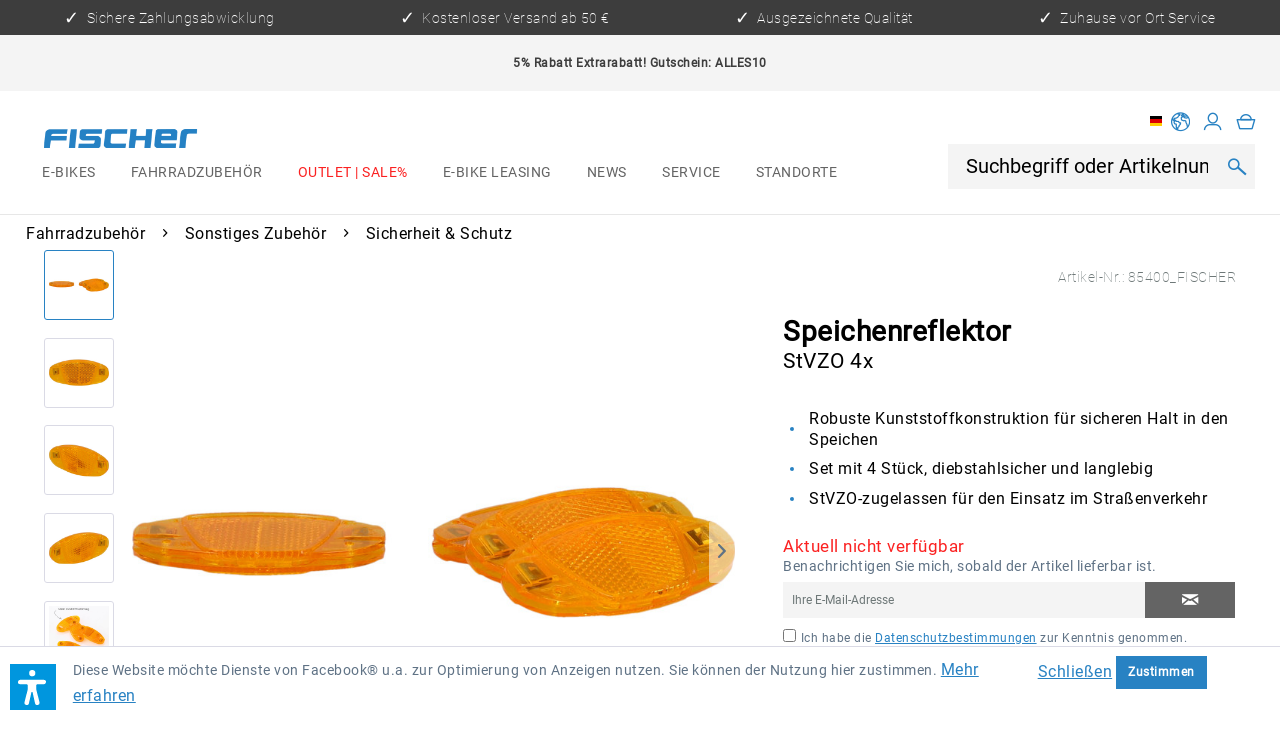

--- FILE ---
content_type: text/css
request_url: https://fischer-bike.com/web/cache/1769068593_7cb2072d2282596684f5cdd6018b3d4e.css
body_size: 95511
content:
@-webkit-keyframes keyframe--spin{from{-webkit-transform: rotate(0);transform: rotate(0)}to{-webkit-transform: rotate(360deg);transform: rotate(360deg)}}@keyframes keyframe--spin{from{-webkit-transform: rotate(0);transform: rotate(0)}to{-webkit-transform: rotate(360deg);transform: rotate(360deg)}}@-webkit-keyframes keyframe--spin-reverse{from{-webkit-transform: rotate(360deg);transform: rotate(360deg)}to{-webkit-transform: rotate(0);transform: rotate(0)}}@keyframes keyframe--spin-reverse{from{-webkit-transform: rotate(360deg);transform: rotate(360deg)}to{-webkit-transform: rotate(0);transform: rotate(0)}}html{font-family: sans-serif;-ms-text-size-adjust: 100%;-webkit-text-size-adjust: 100%}body{margin: 0}article,aside,details,figcaption,figure,footer,header,hgroup,main,menu,nav,section,summary{display: block}audio,canvas,progress,video{display: inline-block;vertical-align: baseline}audio:not([controls]){display: none;height: 0}[hidden],template{display: none}a{background-color: transparent}a:active,a:hover{outline: 0}abbr[title]{border-bottom: 1px dotted}b,strong{font-weight: bold}dfn{font-style: italic}h1{font-size: 2em;margin: .67em 0}mark{background: #ff0;color: #000}small{font-size: 80%}sub,sup{font-size: 75%;line-height: 0;position: relative;vertical-align: baseline}sup{top: -0.5em}sub{bottom: -0.25em}img{border: 0}svg:not(:root){overflow: hidden}figure{margin: 1em 40px}hr{box-sizing: content-box;height: 0}pre{overflow: auto}code,kbd,pre,samp{font-family: monospace, monospace;font-size: 1em}button,input,optgroup,select,textarea{color: inherit;font: inherit;margin: 0}button{overflow: visible}button,select{text-transform: none}button,html input[type="button"],input[type="reset"],input[type="submit"]{-webkit-appearance: button;cursor: pointer}button[disabled],html input[disabled]{cursor: default}button::-moz-focus-inner,input::-moz-focus-inner,button::-moz-focus-inner,input::-moz-focus-inner{border: 0;padding: 0}input{line-height: normal}input[type="checkbox"],input[type="radio"]{box-sizing: border-box;padding: 0}input[type="number"]::-webkit-inner-spin-button,input[type="number"]::-webkit-outer-spin-button{height: auto}input[type="search"]{-webkit-appearance: textfield;box-sizing: content-box}input[type="search"]::-webkit-search-cancel-button,input[type="search"]::-webkit-search-decoration{-webkit-appearance: none}fieldset{border: 1px solid #c0c0c0;margin: 0 2px;padding: .35em .625em .75em}legend{border: 0;padding: 0}textarea{overflow: auto}optgroup{font-weight: bold}table{border-collapse: collapse;border-spacing: 0}td,th{padding: 0}.block-group,.block,.block-group:after,.block:after,.block-group:before,.block:before{-webkit-box-sizing: border-box;-moz-box-sizing: border-box;box-sizing: border-box}.block-group{zoom: 1;list-style-type: none;padding: 0;margin: 0}.block-group:before,.block-group:after{display: table;content: "";line-height: 0}.block-group:after{clear: both}.block-group > .block-group{clear: none;float: left;margin: 0 !important}.block{float: left;width: 100%}@supports not (font-variation-settings: normal){@font-face{font-family: 'Open Sans';font-display: swap;src: local('Open Sans Light'), local('OpenSans-Light'), url('../../themes/Frontend/Responsive/frontend/_public/vendors/fonts/open-sans-fontface/Light/OpenSans-Light.woff2?f450f64bce3d038dc44dca31aa7408fd') format('woff2'), url('../../themes/Frontend/Responsive/frontend/_public/vendors/fonts/open-sans-fontface/Light/OpenSans-Light.woff?6ba9a83c1debbdd9d274acc3315b5dc3') format('woff'), url('../../themes/Frontend/Responsive/frontend/_public/vendors/fonts/open-sans-fontface/Light/OpenSans-Light.ttf?f476cc8de853c5fd041f928393a15dc4') format('truetype');font-weight: 300;font-style: normal}@font-face{font-family: 'Open Sans';font-display: swap;src: local('Open Sans Regular'), local('Open Sans'), url('../../themes/Frontend/Responsive/frontend/_public/vendors/fonts/open-sans-fontface/Regular/OpenSans-Regular.woff2?44925721aaeb4dcaa08eb24b5015b5c3') format('woff2'), url('../../themes/Frontend/Responsive/frontend/_public/vendors/fonts/open-sans-fontface/Regular/OpenSans-Regular.woff?616065754cbcae3228396b3a4e33b893') format('woff'), url('../../themes/Frontend/Responsive/frontend/_public/vendors/fonts/open-sans-fontface/Regular/OpenSans-Regular.ttf?a5765542a0e6378f857c034e37db5c07') format('truetype');font-weight: normal;font-style: normal}@font-face{font-family: 'Open Sans';font-display: swap;src: local('Open Sans Semibold'), local('OpenSans-SemiBold'), url('../../themes/Frontend/Responsive/frontend/_public/vendors/fonts/open-sans-fontface/Semibold/OpenSans-Semibold.woff2?40490755715b649305771e507c2e5d2b') format('woff2'), url('../../themes/Frontend/Responsive/frontend/_public/vendors/fonts/open-sans-fontface/Semibold/OpenSans-Semibold.woff?1acaf25ae4f3f9e0bae87de1fb87f11a') format('woff'), url('../../themes/Frontend/Responsive/frontend/_public/vendors/fonts/open-sans-fontface/Semibold/OpenSans-Semibold.ttf?c4d8d660d266861ad8ae5979d9e7813d') format('truetype');font-weight: 600;font-style: normal}@font-face{font-family: 'Open Sans';font-display: swap;src: local('Open Sans Bold'), local('OpenSans-Bold'), url('../../themes/Frontend/Responsive/frontend/_public/vendors/fonts/open-sans-fontface/Bold/OpenSans-Bold.woff2?7bbb04c8d1150155c4e36b9f799878a2') format('woff2'), url('../../themes/Frontend/Responsive/frontend/_public/vendors/fonts/open-sans-fontface/Bold/OpenSans-Bold.woff?d93a26781656ab52c7b265e2936acd35') format('woff'), url('../../themes/Frontend/Responsive/frontend/_public/vendors/fonts/open-sans-fontface/Bold/OpenSans-Bold.ttf?2e67bcbc71efda94e17bc67aa3f0c355') format('truetype');font-weight: bold;font-style: normal}@font-face{font-family: 'Open Sans';font-display: swap;src: local('Open Sans ExtraBold'), local('OpenSans-ExtraBold'), url('../../themes/Frontend/Responsive/frontend/_public/vendors/fonts/open-sans-fontface/ExtraBold/OpenSans-ExtraBold.woff2?45e82889dfea8b7fe8ecac7a66493222') format('woff2'), url('../../themes/Frontend/Responsive/frontend/_public/vendors/fonts/open-sans-fontface/ExtraBold/OpenSans-ExtraBold.woff?d9530022b00a2b91e774aecd3fffb0a1') format('woff'), url('../../themes/Frontend/Responsive/frontend/_public/vendors/fonts/open-sans-fontface/ExtraBold/OpenSans-ExtraBold.ttf?1b9f51db1b92586915df15a04e683d3f') format('truetype');font-weight: 800;font-style: normal}}@supports (font-variation-settings: normal){@font-face{font-family: 'Open Sans';font-style: normal;font-weight: 300 800;font-display: fallback;src: url('../../themes/Frontend/Responsive/frontend/_public/vendors/fonts/open-sans-fontface/Variable/OpenSans.cyrillic-ext.woff2?f1688e6486e9bea94d2de7090fbf08eb') format('woff2 supports variations'), url('../../themes/Frontend/Responsive/frontend/_public/vendors/fonts/open-sans-fontface/Variable/OpenSans.cyrillic-ext.woff2?f1688e6486e9bea94d2de7090fbf08eb');unicode-range: U+0460-052F, U+1C80-1C88, U+20B4, U+2DE0-2DFF, U+A640-A69F, U+FE2E-FE2F}@font-face{font-family: 'Open Sans';font-style: normal;font-weight: 300 800;font-display: fallback;src: url('../../themes/Frontend/Responsive/frontend/_public/vendors/fonts/open-sans-fontface/Variable/OpenSans.cyrillic.woff2?c537f5a6385b87115eb86b351f643879') format('woff2 supports variations'), url('../../themes/Frontend/Responsive/frontend/_public/vendors/fonts/open-sans-fontface/Variable/OpenSans.cyrillic.woff2?c537f5a6385b87115eb86b351f643879') format('woff2-variations');unicode-range: U+0301, U+0400-045F, U+0490-0491, U+04B0-04B1, U+2116}@font-face{font-family: 'Open Sans';font-style: normal;font-weight: 300 800;font-display: fallback;src: url('../../themes/Frontend/Responsive/frontend/_public/vendors/fonts/open-sans-fontface/Variable/OpenSans.greek-ext.woff2?fc68ec929fdddccf0b75e93b1cfbe7de') format('woff2 supports variations'), url('../../themes/Frontend/Responsive/frontend/_public/vendors/fonts/open-sans-fontface/Variable/OpenSans.greek-ext.woff2?fc68ec929fdddccf0b75e93b1cfbe7de') format('woff2-variations');unicode-range: U+1F00-1FFF}@font-face{font-family: 'Open Sans';font-style: normal;font-weight: 300 800;font-display: fallback;src: url('../../themes/Frontend/Responsive/frontend/_public/vendors/fonts/open-sans-fontface/Variable/OpenSans.greek.woff2?5da6fc4b81191c6d4114e77949fdcdf5') format('woff2 supports variations'), url('../../themes/Frontend/Responsive/frontend/_public/vendors/fonts/open-sans-fontface/Variable/OpenSans.greek.woff2?5da6fc4b81191c6d4114e77949fdcdf5') format('woff2-variations');unicode-range: U+0370-03FF}@font-face{font-family: 'Open Sans';font-style: normal;font-weight: 300 800;font-display: fallback;src: url('../../themes/Frontend/Responsive/frontend/_public/vendors/fonts/open-sans-fontface/Variable/OpenSans.vietnamese.woff2?ed24cd1b46eb626c936ae9bc68048c1b') format('woff2 supports variations'), url('../../themes/Frontend/Responsive/frontend/_public/vendors/fonts/open-sans-fontface/Variable/OpenSans.vietnamese.woff2?ed24cd1b46eb626c936ae9bc68048c1b') format('woff2-variations');unicode-range: U+0102-0103, U+0110-0111, U+0128-0129, U+0168-0169, U+01A0-01A1, U+01AF-01B0, U+1EA0-1EF9, U+20AB}@font-face{font-family: 'Open Sans';font-style: normal;font-weight: 300 800;font-display: fallback;src: url('../../themes/Frontend/Responsive/frontend/_public/vendors/fonts/open-sans-fontface/Variable/OpenSans.latin-ext.woff2?f92fe6a679131c91a647d105eb1685ba') format('woff2 supports variations'), url('../../themes/Frontend/Responsive/frontend/_public/vendors/fonts/open-sans-fontface/Variable/OpenSans.latin-ext.woff2?f92fe6a679131c91a647d105eb1685ba') format('woff2-variations');unicode-range: U+0100-024F, U+0259, U+1E00-1EFF, U+2020, U+20A0-20AB, U+20AD-20CF, U+2113, U+2C60-2C7F, U+A720-A7FF}@font-face{font-family: 'Open Sans';font-style: normal;font-weight: 300 800;font-display: fallback;src: url('../../themes/Frontend/Responsive/frontend/_public/vendors/fonts/open-sans-fontface/Variable/OpenSans.latin.woff2?c0f15f0e148a66f7c600c86b049581df') format('woff2 supports variations'), url('../../themes/Frontend/Responsive/frontend/_public/vendors/fonts/open-sans-fontface/Variable/OpenSans.latin.woff2?c0f15f0e148a66f7c600c86b049581df') format('woff2-variations');unicode-range: U+0000-00FF, U+0131, U+0152-0153, U+02BB-02BC, U+02C6, U+02DA, U+02DC, U+2000-206F, U+2074, U+20AC, U+2122, U+2191, U+2193, U+2212, U+2215, U+FEFF, U+FFFD}}.visible--s,.visible-inline--s,.visible-inline-block--s,.visible--m,.visible-inline--m,.visible-inline-block--m,.visible--l,.visible-inline--l,.visible-inline-block--l,.visible--xl,.visible-inline--xl,.visible-inline-block--xl{display: none !important}.visible--xs{display: block !important}table.visible--xs{display: table !important}tr.visible--xs{display: table-row !important}th.visible--xs,td.visible--xs{display: table-cell !important}.visible-inline--xs{display: inline !important}table.visible-inline--xs{display: table !important}tr.visible-inline--xs{display: table-row !important}th.visible-inline--xs,td.visible-inline--xs{display: table-cell !important}.visible-inline-block--xs{display: inline-block !important}table.visible-inline-block--xs{display: table !important}tr.visible-inline-block--xs{display: table-row !important}th.visible-inline-block--xs,td.visible-inline-block--xs{display: table-cell !important}.hidden--s,.hidden--m,.hidden--l,.hidden--xl{display: inherit !important}.hidden--xs{display: none !important}@media screen and (min-width: 30em){.visible--xs,.visible-inline--xs,.visible-inline-block--xs,.visible--m,.visible-inline--m,.visible-inline-block--m,.visible--l,.visible-inline--l,.visible-inline-block--l,.visible--xl,.visible-inline--xl,.visible-inline-block--xl{display: none !important}.visible--s{display: block !important}table.visible--s{display: table !important}tr.visible--s{display: table-row !important}th.visible--s,td.visible--s{display: table-cell !important}.visible-inline--s{display: inline !important}table.visible-inline--s{display: table !important}tr.visible-inline--s{display: table-row !important}th.visible-inline--s,td.visible-inline--s{display: table-cell !important}.visible-inline-block--s{display: inline-block !important}table.visible-inline-block--s{display: table !important}tr.visible-inline-block--s{display: table-row !important}th.visible-inline-block--s,td.visible-inline-block--s{display: table-cell !important}.hidden--xs,.hidden--m,.hidden--l,.hidden--xl{display: inherit !important}.hidden--s{display: none !important}}@media screen and (min-width: 62.0625em){.visible--xs,.visible-inline--xs,.visible-inline-block--xs,.visible--s,.visible-inline--s,.visible-inline-block--s,.visible--l,.visible-inline--l,.visible-inline-block--l,.visible--xl,.visible-inline--xl,.visible-inline-block--xl{display: none !important}.visible--m{display: block !important}table.visible--m{display: table !important}tr.visible--m{display: table-row !important}th.visible--m,td.visible--m{display: table-cell !important}.visible-inline--m{display: inline !important}table.visible-inline--m{display: table !important}tr.visible-inline--m{display: table-row !important}th.visible-inline--m,td.visible-inline--m{display: table-cell !important}.visible-inline-block--m{display: inline-block !important}table.visible-inline-block--m{display: table !important}tr.visible-inline-block--m{display: table-row !important}th.visible-inline-block--m,td.visible-inline-block--m{display: table-cell !important}.hidden--xs,.hidden--s,.hidden--l,.hidden--xl{display: inherit !important}.hidden--m{display: none !important}}@media screen and (min-width: 75.0625em){.visible--xs,.visible-inline--xs,.visible-inline-block--xs,.visible--s,.visible-inline--s,.visible-inline-block--s,.visible--m,.visible-inline--m,.visible-inline-block--m,.visible--xl,.visible-inline--xl,.visible-inline-block--xl{display: none !important}.visible--l{display: block !important}table.visible--l{display: table !important}tr.visible--l{display: table-row !important}th.visible--l,td.visible--l{display: table-cell !important}.visible-inline--l{display: inline !important}table.visible-inline--l{display: table !important}tr.visible-inline--l{display: table-row !important}th.visible-inline--l,td.visible-inline--l{display: table-cell !important}.visible-inline-block--l{display: inline-block !important}table.visible-inline-block--l{display: table !important}tr.visible-inline-block--l{display: table-row !important}th.visible-inline-block--l,td.visible-inline-block--l{display: table-cell !important}.hidden--xs,.hidden--s,.hidden--m,.hidden--xl{display: inherit !important}.hidden--l{display: none !important}}@media screen and (min-width: 87.5625em){.visible--xs,.visible-inline--xs,.visible-inline-block--xs,.visible--s,.visible-inline--s,.visible-inline-block--s,.visible--m,.visible-inline--m,.visible-inline-block--m,.visible--l,.visible-inline--l,.visible-inline-block--l{display: none !important}.visible--xl{display: block !important}table.visible--xl{display: table !important}tr.visible--xl{display: table-row !important}th.visible--xl,td.visible--xl{display: table-cell !important}.visible-inline--xl{display: inline !important}table.visible-inline--xl{display: table !important}tr.visible-inline--xl{display: table-row !important}th.visible-inline--xl,td.visible-inline--xl{display: table-cell !important}.visible-inline-block--xl{display: inline-block !important}table.visible-inline-block--xl{display: table !important}tr.visible-inline-block--xl{display: table-row !important}th.visible-inline-block--xl,td.visible-inline-block--xl{display: table-cell !important}.hidden--xs,.hidden--s,.hidden--m,.hidden--l{display: inherit !important}.hidden--xl{display: none !important}}.btn{padding: .125rem .625rem .125rem .625rem;line-height: 2rem;border-radius: 3px;background-clip: padding-box;-webkit-appearance: none;-moz-appearance: none;appearance: none;font-size: .875rem;background-color: #fff;background-image: linear-gradient(to bottom, #fff 0%, #f8f8fa 100%);-webkit-font-smoothing: inherit;display: inline-block;position: relative;font-weight: 700;text-decoration: none;text-align: left;cursor: pointer;border: 1px solid #dadae5;color: #5f7285}.btn [class^="icon--"]{font-size: .625rem}.btn .is--large{font-size: 1rem}.btn.is--icon-right{padding-right: 2.25rem}.btn.is--icon-right [class^="icon--"]{height: 1rem;line-height: 2rem;margin: -1rem 0rem 0rem 0rem;right: .75rem;font-weight: 500;display: block;position: absolute;top: 50%}.btn.is--icon-left{padding-left: 2.25rem}.btn.is--icon-left [class^="icon--"]{height: 1rem;line-height: 2rem;margin: -1rem 0rem 0rem 0rem;left: .75rem;font-weight: 500;display: block;position: absolute;top: 50%}.btn:disabled,.btn:disabled:hover,.btn.is--disabled,.btn.is--disabled:hover{opacity: .5;background-color: #fff;background-image: linear-gradient(to bottom, #fff 0%, #f8f8fa 100%);border: 1px solid #dadae5;color: #5f7285;cursor: not-allowed}.btn:hover{background: #fff;color: #2882c3;border-color: #2882c3}.btn:focus{outline: none}.btn.is--small{line-height: 1.75rem}.btn.is--medium{line-height: 2rem;height: 2.375rem}.btn.is--large{line-height: 2.25rem;height: 2.625rem}.btn.is--full{display: block}.btn.is--center{text-align: center}.is--primary{padding: .125rem .75rem .125rem .75rem;line-height: 2.125rem;background-color: #48a0e0;background-image: linear-gradient(to bottom, #48a0e0 0%, #2882c3 100%);border: 0 none;color: #fff}.is--primary:hover{background: #2882c3;color: #fff}.is--primary.is--small{line-height: 1.875rem}.is--primary.is--large{line-height: 2.375rem}.is--secondary{padding: .125rem .75rem .125rem .75rem;line-height: 2.125rem;background-color: #5f7285;background-image: linear-gradient(to bottom, #5f7285 0%, #3f4c58 100%);border: 0 none;color: #fff}.is--secondary:hover{background: #3f4c58;color: #fff}.is--secondary.is--small{line-height: 1.875rem}.is--secondary.is--large{line-height: 2.375rem}.is--link{padding: .125rem .75rem .125rem .75rem;line-height: 2.125rem;border: 0 none;background: transparent;color: #5f7285}.is--link:hover{color: #2882c3}.is--link.is--small{line-height: 1.875rem}.is--link.is--large{line-height: 2.375rem}.container{max-width: 78.75rem;background: #fff;margin: 0 auto;width: 100%}.container:after{content: "";display: table;clear: both}#cookie-consent{width: 17.5rem;-webkit-transition: transform .45s cubic-bezier(.3, 0, .15, 1);transition: transform .45s cubic-bezier(.3, 0, .15, 1)}#cookie-consent.off-canvas{position: fixed;z-index: 8000;background: #e9e9f0}#cookie-consent.block-transition{transition: none}#cookie-consent .cookie-consent--header{cursor: pointer}#cookie-consent .cookie-consent--description{padding: .9375rem .625rem .9375rem .625rem}#cookie-consent .cookie-consent--configuration .cookie-consent--group{padding: .9375rem .625rem .9375rem .625rem;border-bottom: 1px solid #dadae5;position: relative}#cookie-consent .cookie-consent--configuration .cookie-consent--group:after{content: "";display: table;clear: both}#cookie-consent .cookie-consent--configuration .cookie-consent--group-title{cursor: pointer;float: left;width: 85%}#cookie-consent .cookie-consent--configuration .cookie-consent--group-title.is--active .cookie-consent--group-arrow{transform: rotate(90deg)}#cookie-consent .cookie-consent--configuration .cookie-consent--configuration-header-text{padding: .9375rem .625rem .9375rem .625rem;font-weight: 700;color: #3f4c58;border-bottom: 1px solid #dadae5}#cookie-consent .cookie-consent--configuration .cookie-consent--group-description{margin-left: 2.625rem;color: #8798a9}#cookie-consent .cookie-consent--cookie{padding: .9375rem 0rem .9375rem 0rem;position: relative}#cookie-consent .cookie-consent--cookie:after{content: "";display: table;clear: both}#cookie-consent .cookie-consent--cookie .cookie--label{cursor: pointer}#cookie-consent .cookie-consent--group-container{padding-top: .625rem;float: none;clear: both}#cookie-consent .cookie-consent--group-arrow{right: .9375rem;font-size: .75rem;top: 1.125rem;position: absolute}#cookie-consent .cookie-consent--save{padding: .9375rem .625rem .9375rem .625rem}#cookie-consent .cookie-consent--save .cookie-consent--save-button{text-align: center;width: 100%}#cookie-consent .cookie-consent--configuration-main{background: #fff}#cookie-consent .cookie-consent--state-label{margin-left: 2.5rem}.cookie-consent--state-input{display: block;position: absolute}.cookie-consent--state-input.cookie-consent--cookie-state{top: calc(50% - 10px)}.cookie-consent--state-input.cookie-consent--required{opacity: 0.4}.cookie-consent--state-input.cookie-consent--required .cookie-consent--state-input-element{cursor: default}.cookie-consent--state-input .cookie-consent--state-input-element{height: 1.25rem;width: 1.25rem;border-radius: .1875rem;border: 1px solid #dadae5;cursor: pointer;display: block;position: relative}.cookie-consent--state-input input{display: none}.cookie-consent--state-input input:checked + .cookie-consent--state-input-element{background: #9e9ebb}.cookie-consent--state-input input:checked + .cookie-consent--state-input-element::after{width: .625rem;height: .3125rem;top: .25rem;left: .1875rem;border: 2px solid #fff;border-top: none;border-right: none;background: transparent;content: '';position: absolute;transform: rotate(-45deg)}.cookie-consent--state-input input:indeterminate + .cookie-consent--state-input-element{background: #9e9ebb}.cookie-consent--state-input input:indeterminate + .cookie-consent--state-input-element::after{width: .625rem;height: .3125rem;top: .1875rem;left: .25rem;border: 2px none #fff;border-bottom-style: solid;background: transparent;content: '';position: absolute}.product--delivery{font-size: .875rem}.product--delivery p{margin: 0}.product--delivery .delivery--status-icon{border-radius: .5625rem;background-clip: padding-box;margin: 0rem .3125rem 0rem 0rem;width: .5625rem;height: .5625rem;line-height: .625rem;display: inline-block;position: relative}.product--delivery .delivery--status-shipping-free{background: #4aa3df}.product--delivery .delivery--text-shipping-free{color: #4aa3df}.product--delivery .delivery--status-available{background: #2ecc71}.product--delivery .delivery--text-available{color: #2ecc71}.product--delivery .delivery--status-more-is-coming{background: #f1c40f}.product--delivery .delivery--text-more-is-coming{color: #f1c40f}.product--delivery .delivery--status-not-available{background: #e74c3c}.product--delivery .delivery--text-not-available{color: #e74c3c}.product--delivery .delivery--text{margin: 0;display: inline-block}.content-main.is--fullscreen{box-shadow: none;max-width: none;padding: 0;margin: 0}.content-main.is--fullscreen .content,.content-main.is--fullscreen .content-main--inner{padding: 0;margin: 0 auto}.content-main.is--fullscreen .content--breadcrumb,.content-main.is--fullscreen .tagcloud--content,.content-main.is--fullscreen .last-seen-products{display: none}.content-main.is--fullscreen .listing--wrapper{max-width: 72.5rem;padding: 1.25rem .625rem 1.25rem .625rem;margin: 0 auto}@media screen and (min-width: 62.0625em){.content-main.is--fullscreen .listing--wrapper{padding: 1.25rem 1.875rem 1.25rem 1.875rem}}@media screen and (min-width: 87.5625em){.content-main.is--fullscreen .listing--wrapper{padding: 1.25rem 0rem 1.25rem 0rem}}.emotion--overlay{width: 3.125rem;height: 3.125rem;top: 3.125rem;border-radius: 3px;background-clip: padding-box;margin: 0 auto;position: relative;left: 0;z-index: 1000}.emotion--overlay .emotion--loading-indicator{padding: 0;position: absolute;top: 0;bottom: 0;left: 0;right: 0;margin: auto}.emotion--overlay ~ .content-main{min-height: 125rem;visibility: hidden}.emotion--loading-indicator{width: 1.3125rem;height: 1.3125rem;padding: 3.125rem 0rem 3.125rem 0rem;margin: 0 auto;display: block;position: relative;box-sizing: content-box}.emotion--loading-indicator:before{border-radius: 100%;background-clip: padding-box;-webkit-animation: keyframe--spin 1s linear infinite;animation: keyframe--spin 1s linear infinite;width: 100%;height: 100%;box-sizing: border-box;display: block;content: "";border-width: 2px;border-style: solid;border-color: #333 #ccc #ccc #ccc}.content--emotions{display: block}body.emotion--preview{background: #ffffff}body.emotion--preview .content-main{box-shadow: none;margin: 0}.emotion--show-listing{margin: 1.25rem 0rem 1.25rem 0rem}.emotion--wrapper{display: block;margin: 0 auto;max-width: 1160px;overflow: hidden}.emotion--wrapper.is--fullscreen{max-width: none}.emotion--container{display: block;position: relative;top: 0;left: 0;background: #fff}.emotion--container:after{content: "";display: table;clear: both}.emotion--container.emotion--mode-resize{-webkit-transform-origin: 0 0 0;transform-origin: 0 0 0}.emotion--container.emotion--mode-rows .emotion--sizer,.emotion--container.emotion--mode-rows .emotion--sizer-xs,.emotion--container.emotion--mode-rows .emotion--sizer-s,.emotion--container.emotion--mode-rows .emotion--sizer-m,.emotion--container.emotion--mode-rows .emotion--sizer-l,.emotion--container.emotion--mode-rows .emotion--sizer-xl{display: none}.emotion--container.emotion--mode-rows .emotion--row:after{content: "";display: table;clear: both}.emotion--container.emotion--column-1 .col-1{width: 100%}.emotion--container.emotion--column-1 .start-col-1{left: 0%}.emotion--container.emotion--column-1 .col-xs-1{width: 100%}.emotion--container.emotion--column-1 .start-col-xs-1{left: 0%}@media screen and (min-width: 30em){.emotion--container.emotion--column-1 .col-s-1{width: 100%}.emotion--container.emotion--column-1 .start-col-s-1{left: 0%}}@media screen and (min-width: 62.0625em){.emotion--container.emotion--column-1 .col-m-1{width: 100%}.emotion--container.emotion--column-1 .start-col-m-1{left: 0%}}@media screen and (min-width: 75.0625em){.emotion--container.emotion--column-1 .col-l-1{width: 100%}.emotion--container.emotion--column-1 .start-col-l-1{left: 0%}}@media screen and (min-width: 87.5625em){.emotion--container.emotion--column-1 .col-xl-1{width: 100%}.emotion--container.emotion--column-1 .start-col-xl-1{left: 0%}}.emotion--container.emotion--column-2 .col-1{width: 50%}.emotion--container.emotion--column-2 .start-col-1{left: 0%}.emotion--container.emotion--column-2 .col-2{width: 100%}.emotion--container.emotion--column-2 .start-col-2{left: 50%}.emotion--container.emotion--column-2 .col-xs-1{width: 50%}.emotion--container.emotion--column-2 .start-col-xs-1{left: 0%}.emotion--container.emotion--column-2 .col-xs-2{width: 100%}.emotion--container.emotion--column-2 .start-col-xs-2{left: 50%}@media screen and (min-width: 30em){.emotion--container.emotion--column-2 .col-s-1{width: 50%}.emotion--container.emotion--column-2 .start-col-s-1{left: 0%}.emotion--container.emotion--column-2 .col-s-2{width: 100%}.emotion--container.emotion--column-2 .start-col-s-2{left: 50%}}@media screen and (min-width: 62.0625em){.emotion--container.emotion--column-2 .col-m-1{width: 50%}.emotion--container.emotion--column-2 .start-col-m-1{left: 0%}.emotion--container.emotion--column-2 .col-m-2{width: 100%}.emotion--container.emotion--column-2 .start-col-m-2{left: 50%}}@media screen and (min-width: 75.0625em){.emotion--container.emotion--column-2 .col-l-1{width: 50%}.emotion--container.emotion--column-2 .start-col-l-1{left: 0%}.emotion--container.emotion--column-2 .col-l-2{width: 100%}.emotion--container.emotion--column-2 .start-col-l-2{left: 50%}}@media screen and (min-width: 87.5625em){.emotion--container.emotion--column-2 .col-xl-1{width: 50%}.emotion--container.emotion--column-2 .start-col-xl-1{left: 0%}.emotion--container.emotion--column-2 .col-xl-2{width: 100%}.emotion--container.emotion--column-2 .start-col-xl-2{left: 50%}}.emotion--container.emotion--column-3 .col-1{width: 33.33333333%}.emotion--container.emotion--column-3 .start-col-1{left: 0%}.emotion--container.emotion--column-3 .col-2{width: 66.66666667%}.emotion--container.emotion--column-3 .start-col-2{left: 33.33333333%}.emotion--container.emotion--column-3 .col-3{width: 100%}.emotion--container.emotion--column-3 .start-col-3{left: 66.66666667%}.emotion--container.emotion--column-3 .col-xs-1{width: 33.33333333%}.emotion--container.emotion--column-3 .start-col-xs-1{left: 0%}.emotion--container.emotion--column-3 .col-xs-2{width: 66.66666667%}.emotion--container.emotion--column-3 .start-col-xs-2{left: 33.33333333%}.emotion--container.emotion--column-3 .col-xs-3{width: 100%}.emotion--container.emotion--column-3 .start-col-xs-3{left: 66.66666667%}@media screen and (min-width: 30em){.emotion--container.emotion--column-3 .col-s-1{width: 33.33333333%}.emotion--container.emotion--column-3 .start-col-s-1{left: 0%}.emotion--container.emotion--column-3 .col-s-2{width: 66.66666667%}.emotion--container.emotion--column-3 .start-col-s-2{left: 33.33333333%}.emotion--container.emotion--column-3 .col-s-3{width: 100%}.emotion--container.emotion--column-3 .start-col-s-3{left: 66.66666667%}}@media screen and (min-width: 62.0625em){.emotion--container.emotion--column-3 .col-m-1{width: 33.33333333%}.emotion--container.emotion--column-3 .start-col-m-1{left: 0%}.emotion--container.emotion--column-3 .col-m-2{width: 66.66666667%}.emotion--container.emotion--column-3 .start-col-m-2{left: 33.33333333%}.emotion--container.emotion--column-3 .col-m-3{width: 100%}.emotion--container.emotion--column-3 .start-col-m-3{left: 66.66666667%}}@media screen and (min-width: 75.0625em){.emotion--container.emotion--column-3 .col-l-1{width: 33.33333333%}.emotion--container.emotion--column-3 .start-col-l-1{left: 0%}.emotion--container.emotion--column-3 .col-l-2{width: 66.66666667%}.emotion--container.emotion--column-3 .start-col-l-2{left: 33.33333333%}.emotion--container.emotion--column-3 .col-l-3{width: 100%}.emotion--container.emotion--column-3 .start-col-l-3{left: 66.66666667%}}@media screen and (min-width: 87.5625em){.emotion--container.emotion--column-3 .col-xl-1{width: 33.33333333%}.emotion--container.emotion--column-3 .start-col-xl-1{left: 0%}.emotion--container.emotion--column-3 .col-xl-2{width: 66.66666667%}.emotion--container.emotion--column-3 .start-col-xl-2{left: 33.33333333%}.emotion--container.emotion--column-3 .col-xl-3{width: 100%}.emotion--container.emotion--column-3 .start-col-xl-3{left: 66.66666667%}}.emotion--container.emotion--column-4 .col-1{width: 25%}.emotion--container.emotion--column-4 .start-col-1{left: 0%}.emotion--container.emotion--column-4 .col-2{width: 50%}.emotion--container.emotion--column-4 .start-col-2{left: 25%}.emotion--container.emotion--column-4 .col-3{width: 75%}.emotion--container.emotion--column-4 .start-col-3{left: 50%}.emotion--container.emotion--column-4 .col-4{width: 100%}.emotion--container.emotion--column-4 .start-col-4{left: 75%}.emotion--container.emotion--column-4 .col-xs-1{width: 25%}.emotion--container.emotion--column-4 .start-col-xs-1{left: 0%}.emotion--container.emotion--column-4 .col-xs-2{width: 50%}.emotion--container.emotion--column-4 .start-col-xs-2{left: 25%}.emotion--container.emotion--column-4 .col-xs-3{width: 75%}.emotion--container.emotion--column-4 .start-col-xs-3{left: 50%}.emotion--container.emotion--column-4 .col-xs-4{width: 100%}.emotion--container.emotion--column-4 .start-col-xs-4{left: 75%}@media screen and (min-width: 30em){.emotion--container.emotion--column-4 .col-s-1{width: 25%}.emotion--container.emotion--column-4 .start-col-s-1{left: 0%}.emotion--container.emotion--column-4 .col-s-2{width: 50%}.emotion--container.emotion--column-4 .start-col-s-2{left: 25%}.emotion--container.emotion--column-4 .col-s-3{width: 75%}.emotion--container.emotion--column-4 .start-col-s-3{left: 50%}.emotion--container.emotion--column-4 .col-s-4{width: 100%}.emotion--container.emotion--column-4 .start-col-s-4{left: 75%}}@media screen and (min-width: 62.0625em){.emotion--container.emotion--column-4 .col-m-1{width: 25%}.emotion--container.emotion--column-4 .start-col-m-1{left: 0%}.emotion--container.emotion--column-4 .col-m-2{width: 50%}.emotion--container.emotion--column-4 .start-col-m-2{left: 25%}.emotion--container.emotion--column-4 .col-m-3{width: 75%}.emotion--container.emotion--column-4 .start-col-m-3{left: 50%}.emotion--container.emotion--column-4 .col-m-4{width: 100%}.emotion--container.emotion--column-4 .start-col-m-4{left: 75%}}@media screen and (min-width: 75.0625em){.emotion--container.emotion--column-4 .col-l-1{width: 25%}.emotion--container.emotion--column-4 .start-col-l-1{left: 0%}.emotion--container.emotion--column-4 .col-l-2{width: 50%}.emotion--container.emotion--column-4 .start-col-l-2{left: 25%}.emotion--container.emotion--column-4 .col-l-3{width: 75%}.emotion--container.emotion--column-4 .start-col-l-3{left: 50%}.emotion--container.emotion--column-4 .col-l-4{width: 100%}.emotion--container.emotion--column-4 .start-col-l-4{left: 75%}}@media screen and (min-width: 87.5625em){.emotion--container.emotion--column-4 .col-xl-1{width: 25%}.emotion--container.emotion--column-4 .start-col-xl-1{left: 0%}.emotion--container.emotion--column-4 .col-xl-2{width: 50%}.emotion--container.emotion--column-4 .start-col-xl-2{left: 25%}.emotion--container.emotion--column-4 .col-xl-3{width: 75%}.emotion--container.emotion--column-4 .start-col-xl-3{left: 50%}.emotion--container.emotion--column-4 .col-xl-4{width: 100%}.emotion--container.emotion--column-4 .start-col-xl-4{left: 75%}}.emotion--container.emotion--column-5 .col-1{width: 20%}.emotion--container.emotion--column-5 .start-col-1{left: 0%}.emotion--container.emotion--column-5 .col-2{width: 40%}.emotion--container.emotion--column-5 .start-col-2{left: 20%}.emotion--container.emotion--column-5 .col-3{width: 60%}.emotion--container.emotion--column-5 .start-col-3{left: 40%}.emotion--container.emotion--column-5 .col-4{width: 80%}.emotion--container.emotion--column-5 .start-col-4{left: 60%}.emotion--container.emotion--column-5 .col-5{width: 100%}.emotion--container.emotion--column-5 .start-col-5{left: 80%}.emotion--container.emotion--column-5 .col-xs-1{width: 20%}.emotion--container.emotion--column-5 .start-col-xs-1{left: 0%}.emotion--container.emotion--column-5 .col-xs-2{width: 40%}.emotion--container.emotion--column-5 .start-col-xs-2{left: 20%}.emotion--container.emotion--column-5 .col-xs-3{width: 60%}.emotion--container.emotion--column-5 .start-col-xs-3{left: 40%}.emotion--container.emotion--column-5 .col-xs-4{width: 80%}.emotion--container.emotion--column-5 .start-col-xs-4{left: 60%}.emotion--container.emotion--column-5 .col-xs-5{width: 100%}.emotion--container.emotion--column-5 .start-col-xs-5{left: 80%}@media screen and (min-width: 30em){.emotion--container.emotion--column-5 .col-s-1{width: 20%}.emotion--container.emotion--column-5 .start-col-s-1{left: 0%}.emotion--container.emotion--column-5 .col-s-2{width: 40%}.emotion--container.emotion--column-5 .start-col-s-2{left: 20%}.emotion--container.emotion--column-5 .col-s-3{width: 60%}.emotion--container.emotion--column-5 .start-col-s-3{left: 40%}.emotion--container.emotion--column-5 .col-s-4{width: 80%}.emotion--container.emotion--column-5 .start-col-s-4{left: 60%}.emotion--container.emotion--column-5 .col-s-5{width: 100%}.emotion--container.emotion--column-5 .start-col-s-5{left: 80%}}@media screen and (min-width: 62.0625em){.emotion--container.emotion--column-5 .col-m-1{width: 20%}.emotion--container.emotion--column-5 .start-col-m-1{left: 0%}.emotion--container.emotion--column-5 .col-m-2{width: 40%}.emotion--container.emotion--column-5 .start-col-m-2{left: 20%}.emotion--container.emotion--column-5 .col-m-3{width: 60%}.emotion--container.emotion--column-5 .start-col-m-3{left: 40%}.emotion--container.emotion--column-5 .col-m-4{width: 80%}.emotion--container.emotion--column-5 .start-col-m-4{left: 60%}.emotion--container.emotion--column-5 .col-m-5{width: 100%}.emotion--container.emotion--column-5 .start-col-m-5{left: 80%}}@media screen and (min-width: 75.0625em){.emotion--container.emotion--column-5 .col-l-1{width: 20%}.emotion--container.emotion--column-5 .start-col-l-1{left: 0%}.emotion--container.emotion--column-5 .col-l-2{width: 40%}.emotion--container.emotion--column-5 .start-col-l-2{left: 20%}.emotion--container.emotion--column-5 .col-l-3{width: 60%}.emotion--container.emotion--column-5 .start-col-l-3{left: 40%}.emotion--container.emotion--column-5 .col-l-4{width: 80%}.emotion--container.emotion--column-5 .start-col-l-4{left: 60%}.emotion--container.emotion--column-5 .col-l-5{width: 100%}.emotion--container.emotion--column-5 .start-col-l-5{left: 80%}}@media screen and (min-width: 87.5625em){.emotion--container.emotion--column-5 .col-xl-1{width: 20%}.emotion--container.emotion--column-5 .start-col-xl-1{left: 0%}.emotion--container.emotion--column-5 .col-xl-2{width: 40%}.emotion--container.emotion--column-5 .start-col-xl-2{left: 20%}.emotion--container.emotion--column-5 .col-xl-3{width: 60%}.emotion--container.emotion--column-5 .start-col-xl-3{left: 40%}.emotion--container.emotion--column-5 .col-xl-4{width: 80%}.emotion--container.emotion--column-5 .start-col-xl-4{left: 60%}.emotion--container.emotion--column-5 .col-xl-5{width: 100%}.emotion--container.emotion--column-5 .start-col-xl-5{left: 80%}}.emotion--container.emotion--column-6 .col-1{width: 16.66666667%}.emotion--container.emotion--column-6 .start-col-1{left: 0%}.emotion--container.emotion--column-6 .col-2{width: 33.33333333%}.emotion--container.emotion--column-6 .start-col-2{left: 16.66666667%}.emotion--container.emotion--column-6 .col-3{width: 50%}.emotion--container.emotion--column-6 .start-col-3{left: 33.33333333%}.emotion--container.emotion--column-6 .col-4{width: 66.66666667%}.emotion--container.emotion--column-6 .start-col-4{left: 50%}.emotion--container.emotion--column-6 .col-5{width: 83.33333333%}.emotion--container.emotion--column-6 .start-col-5{left: 66.66666667%}.emotion--container.emotion--column-6 .col-6{width: 100%}.emotion--container.emotion--column-6 .start-col-6{left: 83.33333333%}.emotion--container.emotion--column-6 .col-xs-1{width: 16.66666667%}.emotion--container.emotion--column-6 .start-col-xs-1{left: 0%}.emotion--container.emotion--column-6 .col-xs-2{width: 33.33333333%}.emotion--container.emotion--column-6 .start-col-xs-2{left: 16.66666667%}.emotion--container.emotion--column-6 .col-xs-3{width: 50%}.emotion--container.emotion--column-6 .start-col-xs-3{left: 33.33333333%}.emotion--container.emotion--column-6 .col-xs-4{width: 66.66666667%}.emotion--container.emotion--column-6 .start-col-xs-4{left: 50%}.emotion--container.emotion--column-6 .col-xs-5{width: 83.33333333%}.emotion--container.emotion--column-6 .start-col-xs-5{left: 66.66666667%}.emotion--container.emotion--column-6 .col-xs-6{width: 100%}.emotion--container.emotion--column-6 .start-col-xs-6{left: 83.33333333%}@media screen and (min-width: 30em){.emotion--container.emotion--column-6 .col-s-1{width: 16.66666667%}.emotion--container.emotion--column-6 .start-col-s-1{left: 0%}.emotion--container.emotion--column-6 .col-s-2{width: 33.33333333%}.emotion--container.emotion--column-6 .start-col-s-2{left: 16.66666667%}.emotion--container.emotion--column-6 .col-s-3{width: 50%}.emotion--container.emotion--column-6 .start-col-s-3{left: 33.33333333%}.emotion--container.emotion--column-6 .col-s-4{width: 66.66666667%}.emotion--container.emotion--column-6 .start-col-s-4{left: 50%}.emotion--container.emotion--column-6 .col-s-5{width: 83.33333333%}.emotion--container.emotion--column-6 .start-col-s-5{left: 66.66666667%}.emotion--container.emotion--column-6 .col-s-6{width: 100%}.emotion--container.emotion--column-6 .start-col-s-6{left: 83.33333333%}}@media screen and (min-width: 62.0625em){.emotion--container.emotion--column-6 .col-m-1{width: 16.66666667%}.emotion--container.emotion--column-6 .start-col-m-1{left: 0%}.emotion--container.emotion--column-6 .col-m-2{width: 33.33333333%}.emotion--container.emotion--column-6 .start-col-m-2{left: 16.66666667%}.emotion--container.emotion--column-6 .col-m-3{width: 50%}.emotion--container.emotion--column-6 .start-col-m-3{left: 33.33333333%}.emotion--container.emotion--column-6 .col-m-4{width: 66.66666667%}.emotion--container.emotion--column-6 .start-col-m-4{left: 50%}.emotion--container.emotion--column-6 .col-m-5{width: 83.33333333%}.emotion--container.emotion--column-6 .start-col-m-5{left: 66.66666667%}.emotion--container.emotion--column-6 .col-m-6{width: 100%}.emotion--container.emotion--column-6 .start-col-m-6{left: 83.33333333%}}@media screen and (min-width: 75.0625em){.emotion--container.emotion--column-6 .col-l-1{width: 16.66666667%}.emotion--container.emotion--column-6 .start-col-l-1{left: 0%}.emotion--container.emotion--column-6 .col-l-2{width: 33.33333333%}.emotion--container.emotion--column-6 .start-col-l-2{left: 16.66666667%}.emotion--container.emotion--column-6 .col-l-3{width: 50%}.emotion--container.emotion--column-6 .start-col-l-3{left: 33.33333333%}.emotion--container.emotion--column-6 .col-l-4{width: 66.66666667%}.emotion--container.emotion--column-6 .start-col-l-4{left: 50%}.emotion--container.emotion--column-6 .col-l-5{width: 83.33333333%}.emotion--container.emotion--column-6 .start-col-l-5{left: 66.66666667%}.emotion--container.emotion--column-6 .col-l-6{width: 100%}.emotion--container.emotion--column-6 .start-col-l-6{left: 83.33333333%}}@media screen and (min-width: 87.5625em){.emotion--container.emotion--column-6 .col-xl-1{width: 16.66666667%}.emotion--container.emotion--column-6 .start-col-xl-1{left: 0%}.emotion--container.emotion--column-6 .col-xl-2{width: 33.33333333%}.emotion--container.emotion--column-6 .start-col-xl-2{left: 16.66666667%}.emotion--container.emotion--column-6 .col-xl-3{width: 50%}.emotion--container.emotion--column-6 .start-col-xl-3{left: 33.33333333%}.emotion--container.emotion--column-6 .col-xl-4{width: 66.66666667%}.emotion--container.emotion--column-6 .start-col-xl-4{left: 50%}.emotion--container.emotion--column-6 .col-xl-5{width: 83.33333333%}.emotion--container.emotion--column-6 .start-col-xl-5{left: 66.66666667%}.emotion--container.emotion--column-6 .col-xl-6{width: 100%}.emotion--container.emotion--column-6 .start-col-xl-6{left: 83.33333333%}}.emotion--container.emotion--column-7 .col-1{width: 14.28571429%}.emotion--container.emotion--column-7 .start-col-1{left: 0%}.emotion--container.emotion--column-7 .col-2{width: 28.57142857%}.emotion--container.emotion--column-7 .start-col-2{left: 14.28571429%}.emotion--container.emotion--column-7 .col-3{width: 42.85714286%}.emotion--container.emotion--column-7 .start-col-3{left: 28.57142857%}.emotion--container.emotion--column-7 .col-4{width: 57.14285714%}.emotion--container.emotion--column-7 .start-col-4{left: 42.85714286%}.emotion--container.emotion--column-7 .col-5{width: 71.42857143000001%}.emotion--container.emotion--column-7 .start-col-5{left: 57.14285714%}.emotion--container.emotion--column-7 .col-6{width: 85.71428571%}.emotion--container.emotion--column-7 .start-col-6{left: 71.42857143000001%}.emotion--container.emotion--column-7 .col-7{width: 100%}.emotion--container.emotion--column-7 .start-col-7{left: 85.71428571%}.emotion--container.emotion--column-7 .col-xs-1{width: 14.28571429%}.emotion--container.emotion--column-7 .start-col-xs-1{left: 0%}.emotion--container.emotion--column-7 .col-xs-2{width: 28.57142857%}.emotion--container.emotion--column-7 .start-col-xs-2{left: 14.28571429%}.emotion--container.emotion--column-7 .col-xs-3{width: 42.85714286%}.emotion--container.emotion--column-7 .start-col-xs-3{left: 28.57142857%}.emotion--container.emotion--column-7 .col-xs-4{width: 57.14285714%}.emotion--container.emotion--column-7 .start-col-xs-4{left: 42.85714286%}.emotion--container.emotion--column-7 .col-xs-5{width: 71.42857143000001%}.emotion--container.emotion--column-7 .start-col-xs-5{left: 57.14285714%}.emotion--container.emotion--column-7 .col-xs-6{width: 85.71428571%}.emotion--container.emotion--column-7 .start-col-xs-6{left: 71.42857143000001%}.emotion--container.emotion--column-7 .col-xs-7{width: 100%}.emotion--container.emotion--column-7 .start-col-xs-7{left: 85.71428571%}@media screen and (min-width: 30em){.emotion--container.emotion--column-7 .col-s-1{width: 14.28571429%}.emotion--container.emotion--column-7 .start-col-s-1{left: 0%}.emotion--container.emotion--column-7 .col-s-2{width: 28.57142857%}.emotion--container.emotion--column-7 .start-col-s-2{left: 14.28571429%}.emotion--container.emotion--column-7 .col-s-3{width: 42.85714286%}.emotion--container.emotion--column-7 .start-col-s-3{left: 28.57142857%}.emotion--container.emotion--column-7 .col-s-4{width: 57.14285714%}.emotion--container.emotion--column-7 .start-col-s-4{left: 42.85714286%}.emotion--container.emotion--column-7 .col-s-5{width: 71.42857143000001%}.emotion--container.emotion--column-7 .start-col-s-5{left: 57.14285714%}.emotion--container.emotion--column-7 .col-s-6{width: 85.71428571%}.emotion--container.emotion--column-7 .start-col-s-6{left: 71.42857143000001%}.emotion--container.emotion--column-7 .col-s-7{width: 100%}.emotion--container.emotion--column-7 .start-col-s-7{left: 85.71428571%}}@media screen and (min-width: 62.0625em){.emotion--container.emotion--column-7 .col-m-1{width: 14.28571429%}.emotion--container.emotion--column-7 .start-col-m-1{left: 0%}.emotion--container.emotion--column-7 .col-m-2{width: 28.57142857%}.emotion--container.emotion--column-7 .start-col-m-2{left: 14.28571429%}.emotion--container.emotion--column-7 .col-m-3{width: 42.85714286%}.emotion--container.emotion--column-7 .start-col-m-3{left: 28.57142857%}.emotion--container.emotion--column-7 .col-m-4{width: 57.14285714%}.emotion--container.emotion--column-7 .start-col-m-4{left: 42.85714286%}.emotion--container.emotion--column-7 .col-m-5{width: 71.42857143000001%}.emotion--container.emotion--column-7 .start-col-m-5{left: 57.14285714%}.emotion--container.emotion--column-7 .col-m-6{width: 85.71428571%}.emotion--container.emotion--column-7 .start-col-m-6{left: 71.42857143000001%}.emotion--container.emotion--column-7 .col-m-7{width: 100%}.emotion--container.emotion--column-7 .start-col-m-7{left: 85.71428571%}}@media screen and (min-width: 75.0625em){.emotion--container.emotion--column-7 .col-l-1{width: 14.28571429%}.emotion--container.emotion--column-7 .start-col-l-1{left: 0%}.emotion--container.emotion--column-7 .col-l-2{width: 28.57142857%}.emotion--container.emotion--column-7 .start-col-l-2{left: 14.28571429%}.emotion--container.emotion--column-7 .col-l-3{width: 42.85714286%}.emotion--container.emotion--column-7 .start-col-l-3{left: 28.57142857%}.emotion--container.emotion--column-7 .col-l-4{width: 57.14285714%}.emotion--container.emotion--column-7 .start-col-l-4{left: 42.85714286%}.emotion--container.emotion--column-7 .col-l-5{width: 71.42857143000001%}.emotion--container.emotion--column-7 .start-col-l-5{left: 57.14285714%}.emotion--container.emotion--column-7 .col-l-6{width: 85.71428571%}.emotion--container.emotion--column-7 .start-col-l-6{left: 71.42857143000001%}.emotion--container.emotion--column-7 .col-l-7{width: 100%}.emotion--container.emotion--column-7 .start-col-l-7{left: 85.71428571%}}@media screen and (min-width: 87.5625em){.emotion--container.emotion--column-7 .col-xl-1{width: 14.28571429%}.emotion--container.emotion--column-7 .start-col-xl-1{left: 0%}.emotion--container.emotion--column-7 .col-xl-2{width: 28.57142857%}.emotion--container.emotion--column-7 .start-col-xl-2{left: 14.28571429%}.emotion--container.emotion--column-7 .col-xl-3{width: 42.85714286%}.emotion--container.emotion--column-7 .start-col-xl-3{left: 28.57142857%}.emotion--container.emotion--column-7 .col-xl-4{width: 57.14285714%}.emotion--container.emotion--column-7 .start-col-xl-4{left: 42.85714286%}.emotion--container.emotion--column-7 .col-xl-5{width: 71.42857143000001%}.emotion--container.emotion--column-7 .start-col-xl-5{left: 57.14285714%}.emotion--container.emotion--column-7 .col-xl-6{width: 85.71428571%}.emotion--container.emotion--column-7 .start-col-xl-6{left: 71.42857143000001%}.emotion--container.emotion--column-7 .col-xl-7{width: 100%}.emotion--container.emotion--column-7 .start-col-xl-7{left: 85.71428571%}}.emotion--container.emotion--column-8 .col-1{width: 12.5%}.emotion--container.emotion--column-8 .start-col-1{left: 0%}.emotion--container.emotion--column-8 .col-2{width: 25%}.emotion--container.emotion--column-8 .start-col-2{left: 12.5%}.emotion--container.emotion--column-8 .col-3{width: 37.5%}.emotion--container.emotion--column-8 .start-col-3{left: 25%}.emotion--container.emotion--column-8 .col-4{width: 50%}.emotion--container.emotion--column-8 .start-col-4{left: 37.5%}.emotion--container.emotion--column-8 .col-5{width: 62.5%}.emotion--container.emotion--column-8 .start-col-5{left: 50%}.emotion--container.emotion--column-8 .col-6{width: 75%}.emotion--container.emotion--column-8 .start-col-6{left: 62.5%}.emotion--container.emotion--column-8 .col-7{width: 87.5%}.emotion--container.emotion--column-8 .start-col-7{left: 75%}.emotion--container.emotion--column-8 .col-8{width: 100%}.emotion--container.emotion--column-8 .start-col-8{left: 87.5%}.emotion--container.emotion--column-8 .col-xs-1{width: 12.5%}.emotion--container.emotion--column-8 .start-col-xs-1{left: 0%}.emotion--container.emotion--column-8 .col-xs-2{width: 25%}.emotion--container.emotion--column-8 .start-col-xs-2{left: 12.5%}.emotion--container.emotion--column-8 .col-xs-3{width: 37.5%}.emotion--container.emotion--column-8 .start-col-xs-3{left: 25%}.emotion--container.emotion--column-8 .col-xs-4{width: 50%}.emotion--container.emotion--column-8 .start-col-xs-4{left: 37.5%}.emotion--container.emotion--column-8 .col-xs-5{width: 62.5%}.emotion--container.emotion--column-8 .start-col-xs-5{left: 50%}.emotion--container.emotion--column-8 .col-xs-6{width: 75%}.emotion--container.emotion--column-8 .start-col-xs-6{left: 62.5%}.emotion--container.emotion--column-8 .col-xs-7{width: 87.5%}.emotion--container.emotion--column-8 .start-col-xs-7{left: 75%}.emotion--container.emotion--column-8 .col-xs-8{width: 100%}.emotion--container.emotion--column-8 .start-col-xs-8{left: 87.5%}@media screen and (min-width: 30em){.emotion--container.emotion--column-8 .col-s-1{width: 12.5%}.emotion--container.emotion--column-8 .start-col-s-1{left: 0%}.emotion--container.emotion--column-8 .col-s-2{width: 25%}.emotion--container.emotion--column-8 .start-col-s-2{left: 12.5%}.emotion--container.emotion--column-8 .col-s-3{width: 37.5%}.emotion--container.emotion--column-8 .start-col-s-3{left: 25%}.emotion--container.emotion--column-8 .col-s-4{width: 50%}.emotion--container.emotion--column-8 .start-col-s-4{left: 37.5%}.emotion--container.emotion--column-8 .col-s-5{width: 62.5%}.emotion--container.emotion--column-8 .start-col-s-5{left: 50%}.emotion--container.emotion--column-8 .col-s-6{width: 75%}.emotion--container.emotion--column-8 .start-col-s-6{left: 62.5%}.emotion--container.emotion--column-8 .col-s-7{width: 87.5%}.emotion--container.emotion--column-8 .start-col-s-7{left: 75%}.emotion--container.emotion--column-8 .col-s-8{width: 100%}.emotion--container.emotion--column-8 .start-col-s-8{left: 87.5%}}@media screen and (min-width: 62.0625em){.emotion--container.emotion--column-8 .col-m-1{width: 12.5%}.emotion--container.emotion--column-8 .start-col-m-1{left: 0%}.emotion--container.emotion--column-8 .col-m-2{width: 25%}.emotion--container.emotion--column-8 .start-col-m-2{left: 12.5%}.emotion--container.emotion--column-8 .col-m-3{width: 37.5%}.emotion--container.emotion--column-8 .start-col-m-3{left: 25%}.emotion--container.emotion--column-8 .col-m-4{width: 50%}.emotion--container.emotion--column-8 .start-col-m-4{left: 37.5%}.emotion--container.emotion--column-8 .col-m-5{width: 62.5%}.emotion--container.emotion--column-8 .start-col-m-5{left: 50%}.emotion--container.emotion--column-8 .col-m-6{width: 75%}.emotion--container.emotion--column-8 .start-col-m-6{left: 62.5%}.emotion--container.emotion--column-8 .col-m-7{width: 87.5%}.emotion--container.emotion--column-8 .start-col-m-7{left: 75%}.emotion--container.emotion--column-8 .col-m-8{width: 100%}.emotion--container.emotion--column-8 .start-col-m-8{left: 87.5%}}@media screen and (min-width: 75.0625em){.emotion--container.emotion--column-8 .col-l-1{width: 12.5%}.emotion--container.emotion--column-8 .start-col-l-1{left: 0%}.emotion--container.emotion--column-8 .col-l-2{width: 25%}.emotion--container.emotion--column-8 .start-col-l-2{left: 12.5%}.emotion--container.emotion--column-8 .col-l-3{width: 37.5%}.emotion--container.emotion--column-8 .start-col-l-3{left: 25%}.emotion--container.emotion--column-8 .col-l-4{width: 50%}.emotion--container.emotion--column-8 .start-col-l-4{left: 37.5%}.emotion--container.emotion--column-8 .col-l-5{width: 62.5%}.emotion--container.emotion--column-8 .start-col-l-5{left: 50%}.emotion--container.emotion--column-8 .col-l-6{width: 75%}.emotion--container.emotion--column-8 .start-col-l-6{left: 62.5%}.emotion--container.emotion--column-8 .col-l-7{width: 87.5%}.emotion--container.emotion--column-8 .start-col-l-7{left: 75%}.emotion--container.emotion--column-8 .col-l-8{width: 100%}.emotion--container.emotion--column-8 .start-col-l-8{left: 87.5%}}@media screen and (min-width: 87.5625em){.emotion--container.emotion--column-8 .col-xl-1{width: 12.5%}.emotion--container.emotion--column-8 .start-col-xl-1{left: 0%}.emotion--container.emotion--column-8 .col-xl-2{width: 25%}.emotion--container.emotion--column-8 .start-col-xl-2{left: 12.5%}.emotion--container.emotion--column-8 .col-xl-3{width: 37.5%}.emotion--container.emotion--column-8 .start-col-xl-3{left: 25%}.emotion--container.emotion--column-8 .col-xl-4{width: 50%}.emotion--container.emotion--column-8 .start-col-xl-4{left: 37.5%}.emotion--container.emotion--column-8 .col-xl-5{width: 62.5%}.emotion--container.emotion--column-8 .start-col-xl-5{left: 50%}.emotion--container.emotion--column-8 .col-xl-6{width: 75%}.emotion--container.emotion--column-8 .start-col-xl-6{left: 62.5%}.emotion--container.emotion--column-8 .col-xl-7{width: 87.5%}.emotion--container.emotion--column-8 .start-col-xl-7{left: 75%}.emotion--container.emotion--column-8 .col-xl-8{width: 100%}.emotion--container.emotion--column-8 .start-col-xl-8{left: 87.5%}}.emotion--container.emotion--column-9 .col-1{width: 11.11111111%}.emotion--container.emotion--column-9 .start-col-1{left: 0%}.emotion--container.emotion--column-9 .col-2{width: 22.22222222%}.emotion--container.emotion--column-9 .start-col-2{left: 11.11111111%}.emotion--container.emotion--column-9 .col-3{width: 33.33333333%}.emotion--container.emotion--column-9 .start-col-3{left: 22.22222222%}.emotion--container.emotion--column-9 .col-4{width: 44.44444444%}.emotion--container.emotion--column-9 .start-col-4{left: 33.33333333%}.emotion--container.emotion--column-9 .col-5{width: 55.55555556%}.emotion--container.emotion--column-9 .start-col-5{left: 44.44444444%}.emotion--container.emotion--column-9 .col-6{width: 66.66666667%}.emotion--container.emotion--column-9 .start-col-6{left: 55.55555556%}.emotion--container.emotion--column-9 .col-7{width: 77.77777777999999%}.emotion--container.emotion--column-9 .start-col-7{left: 66.66666667%}.emotion--container.emotion--column-9 .col-8{width: 88.88888889%}.emotion--container.emotion--column-9 .start-col-8{left: 77.77777777999999%}.emotion--container.emotion--column-9 .col-9{width: 100%}.emotion--container.emotion--column-9 .start-col-9{left: 88.88888889%}.emotion--container.emotion--column-9 .col-xs-1{width: 11.11111111%}.emotion--container.emotion--column-9 .start-col-xs-1{left: 0%}.emotion--container.emotion--column-9 .col-xs-2{width: 22.22222222%}.emotion--container.emotion--column-9 .start-col-xs-2{left: 11.11111111%}.emotion--container.emotion--column-9 .col-xs-3{width: 33.33333333%}.emotion--container.emotion--column-9 .start-col-xs-3{left: 22.22222222%}.emotion--container.emotion--column-9 .col-xs-4{width: 44.44444444%}.emotion--container.emotion--column-9 .start-col-xs-4{left: 33.33333333%}.emotion--container.emotion--column-9 .col-xs-5{width: 55.55555556%}.emotion--container.emotion--column-9 .start-col-xs-5{left: 44.44444444%}.emotion--container.emotion--column-9 .col-xs-6{width: 66.66666667%}.emotion--container.emotion--column-9 .start-col-xs-6{left: 55.55555556%}.emotion--container.emotion--column-9 .col-xs-7{width: 77.77777777999999%}.emotion--container.emotion--column-9 .start-col-xs-7{left: 66.66666667%}.emotion--container.emotion--column-9 .col-xs-8{width: 88.88888889%}.emotion--container.emotion--column-9 .start-col-xs-8{left: 77.77777777999999%}.emotion--container.emotion--column-9 .col-xs-9{width: 100%}.emotion--container.emotion--column-9 .start-col-xs-9{left: 88.88888889%}@media screen and (min-width: 30em){.emotion--container.emotion--column-9 .col-s-1{width: 11.11111111%}.emotion--container.emotion--column-9 .start-col-s-1{left: 0%}.emotion--container.emotion--column-9 .col-s-2{width: 22.22222222%}.emotion--container.emotion--column-9 .start-col-s-2{left: 11.11111111%}.emotion--container.emotion--column-9 .col-s-3{width: 33.33333333%}.emotion--container.emotion--column-9 .start-col-s-3{left: 22.22222222%}.emotion--container.emotion--column-9 .col-s-4{width: 44.44444444%}.emotion--container.emotion--column-9 .start-col-s-4{left: 33.33333333%}.emotion--container.emotion--column-9 .col-s-5{width: 55.55555556%}.emotion--container.emotion--column-9 .start-col-s-5{left: 44.44444444%}.emotion--container.emotion--column-9 .col-s-6{width: 66.66666667%}.emotion--container.emotion--column-9 .start-col-s-6{left: 55.55555556%}.emotion--container.emotion--column-9 .col-s-7{width: 77.77777777999999%}.emotion--container.emotion--column-9 .start-col-s-7{left: 66.66666667%}.emotion--container.emotion--column-9 .col-s-8{width: 88.88888889%}.emotion--container.emotion--column-9 .start-col-s-8{left: 77.77777777999999%}.emotion--container.emotion--column-9 .col-s-9{width: 100%}.emotion--container.emotion--column-9 .start-col-s-9{left: 88.88888889%}}@media screen and (min-width: 62.0625em){.emotion--container.emotion--column-9 .col-m-1{width: 11.11111111%}.emotion--container.emotion--column-9 .start-col-m-1{left: 0%}.emotion--container.emotion--column-9 .col-m-2{width: 22.22222222%}.emotion--container.emotion--column-9 .start-col-m-2{left: 11.11111111%}.emotion--container.emotion--column-9 .col-m-3{width: 33.33333333%}.emotion--container.emotion--column-9 .start-col-m-3{left: 22.22222222%}.emotion--container.emotion--column-9 .col-m-4{width: 44.44444444%}.emotion--container.emotion--column-9 .start-col-m-4{left: 33.33333333%}.emotion--container.emotion--column-9 .col-m-5{width: 55.55555556%}.emotion--container.emotion--column-9 .start-col-m-5{left: 44.44444444%}.emotion--container.emotion--column-9 .col-m-6{width: 66.66666667%}.emotion--container.emotion--column-9 .start-col-m-6{left: 55.55555556%}.emotion--container.emotion--column-9 .col-m-7{width: 77.77777777999999%}.emotion--container.emotion--column-9 .start-col-m-7{left: 66.66666667%}.emotion--container.emotion--column-9 .col-m-8{width: 88.88888889%}.emotion--container.emotion--column-9 .start-col-m-8{left: 77.77777777999999%}.emotion--container.emotion--column-9 .col-m-9{width: 100%}.emotion--container.emotion--column-9 .start-col-m-9{left: 88.88888889%}}@media screen and (min-width: 75.0625em){.emotion--container.emotion--column-9 .col-l-1{width: 11.11111111%}.emotion--container.emotion--column-9 .start-col-l-1{left: 0%}.emotion--container.emotion--column-9 .col-l-2{width: 22.22222222%}.emotion--container.emotion--column-9 .start-col-l-2{left: 11.11111111%}.emotion--container.emotion--column-9 .col-l-3{width: 33.33333333%}.emotion--container.emotion--column-9 .start-col-l-3{left: 22.22222222%}.emotion--container.emotion--column-9 .col-l-4{width: 44.44444444%}.emotion--container.emotion--column-9 .start-col-l-4{left: 33.33333333%}.emotion--container.emotion--column-9 .col-l-5{width: 55.55555556%}.emotion--container.emotion--column-9 .start-col-l-5{left: 44.44444444%}.emotion--container.emotion--column-9 .col-l-6{width: 66.66666667%}.emotion--container.emotion--column-9 .start-col-l-6{left: 55.55555556%}.emotion--container.emotion--column-9 .col-l-7{width: 77.77777777999999%}.emotion--container.emotion--column-9 .start-col-l-7{left: 66.66666667%}.emotion--container.emotion--column-9 .col-l-8{width: 88.88888889%}.emotion--container.emotion--column-9 .start-col-l-8{left: 77.77777777999999%}.emotion--container.emotion--column-9 .col-l-9{width: 100%}.emotion--container.emotion--column-9 .start-col-l-9{left: 88.88888889%}}@media screen and (min-width: 87.5625em){.emotion--container.emotion--column-9 .col-xl-1{width: 11.11111111%}.emotion--container.emotion--column-9 .start-col-xl-1{left: 0%}.emotion--container.emotion--column-9 .col-xl-2{width: 22.22222222%}.emotion--container.emotion--column-9 .start-col-xl-2{left: 11.11111111%}.emotion--container.emotion--column-9 .col-xl-3{width: 33.33333333%}.emotion--container.emotion--column-9 .start-col-xl-3{left: 22.22222222%}.emotion--container.emotion--column-9 .col-xl-4{width: 44.44444444%}.emotion--container.emotion--column-9 .start-col-xl-4{left: 33.33333333%}.emotion--container.emotion--column-9 .col-xl-5{width: 55.55555556%}.emotion--container.emotion--column-9 .start-col-xl-5{left: 44.44444444%}.emotion--container.emotion--column-9 .col-xl-6{width: 66.66666667%}.emotion--container.emotion--column-9 .start-col-xl-6{left: 55.55555556%}.emotion--container.emotion--column-9 .col-xl-7{width: 77.77777777999999%}.emotion--container.emotion--column-9 .start-col-xl-7{left: 66.66666667%}.emotion--container.emotion--column-9 .col-xl-8{width: 88.88888889%}.emotion--container.emotion--column-9 .start-col-xl-8{left: 77.77777777999999%}.emotion--container.emotion--column-9 .col-xl-9{width: 100%}.emotion--container.emotion--column-9 .start-col-xl-9{left: 88.88888889%}}.emotion--container.emotion--column-10 .col-1{width: 10%}.emotion--container.emotion--column-10 .start-col-1{left: 0%}.emotion--container.emotion--column-10 .col-2{width: 20%}.emotion--container.emotion--column-10 .start-col-2{left: 10%}.emotion--container.emotion--column-10 .col-3{width: 30%}.emotion--container.emotion--column-10 .start-col-3{left: 20%}.emotion--container.emotion--column-10 .col-4{width: 40%}.emotion--container.emotion--column-10 .start-col-4{left: 30%}.emotion--container.emotion--column-10 .col-5{width: 50%}.emotion--container.emotion--column-10 .start-col-5{left: 40%}.emotion--container.emotion--column-10 .col-6{width: 60%}.emotion--container.emotion--column-10 .start-col-6{left: 50%}.emotion--container.emotion--column-10 .col-7{width: 70%}.emotion--container.emotion--column-10 .start-col-7{left: 60%}.emotion--container.emotion--column-10 .col-8{width: 80%}.emotion--container.emotion--column-10 .start-col-8{left: 70%}.emotion--container.emotion--column-10 .col-9{width: 90%}.emotion--container.emotion--column-10 .start-col-9{left: 80%}.emotion--container.emotion--column-10 .col-10{width: 100%}.emotion--container.emotion--column-10 .start-col-10{left: 90%}.emotion--container.emotion--column-10 .col-xs-1{width: 10%}.emotion--container.emotion--column-10 .start-col-xs-1{left: 0%}.emotion--container.emotion--column-10 .col-xs-2{width: 20%}.emotion--container.emotion--column-10 .start-col-xs-2{left: 10%}.emotion--container.emotion--column-10 .col-xs-3{width: 30%}.emotion--container.emotion--column-10 .start-col-xs-3{left: 20%}.emotion--container.emotion--column-10 .col-xs-4{width: 40%}.emotion--container.emotion--column-10 .start-col-xs-4{left: 30%}.emotion--container.emotion--column-10 .col-xs-5{width: 50%}.emotion--container.emotion--column-10 .start-col-xs-5{left: 40%}.emotion--container.emotion--column-10 .col-xs-6{width: 60%}.emotion--container.emotion--column-10 .start-col-xs-6{left: 50%}.emotion--container.emotion--column-10 .col-xs-7{width: 70%}.emotion--container.emotion--column-10 .start-col-xs-7{left: 60%}.emotion--container.emotion--column-10 .col-xs-8{width: 80%}.emotion--container.emotion--column-10 .start-col-xs-8{left: 70%}.emotion--container.emotion--column-10 .col-xs-9{width: 90%}.emotion--container.emotion--column-10 .start-col-xs-9{left: 80%}.emotion--container.emotion--column-10 .col-xs-10{width: 100%}.emotion--container.emotion--column-10 .start-col-xs-10{left: 90%}@media screen and (min-width: 30em){.emotion--container.emotion--column-10 .col-s-1{width: 10%}.emotion--container.emotion--column-10 .start-col-s-1{left: 0%}.emotion--container.emotion--column-10 .col-s-2{width: 20%}.emotion--container.emotion--column-10 .start-col-s-2{left: 10%}.emotion--container.emotion--column-10 .col-s-3{width: 30%}.emotion--container.emotion--column-10 .start-col-s-3{left: 20%}.emotion--container.emotion--column-10 .col-s-4{width: 40%}.emotion--container.emotion--column-10 .start-col-s-4{left: 30%}.emotion--container.emotion--column-10 .col-s-5{width: 50%}.emotion--container.emotion--column-10 .start-col-s-5{left: 40%}.emotion--container.emotion--column-10 .col-s-6{width: 60%}.emotion--container.emotion--column-10 .start-col-s-6{left: 50%}.emotion--container.emotion--column-10 .col-s-7{width: 70%}.emotion--container.emotion--column-10 .start-col-s-7{left: 60%}.emotion--container.emotion--column-10 .col-s-8{width: 80%}.emotion--container.emotion--column-10 .start-col-s-8{left: 70%}.emotion--container.emotion--column-10 .col-s-9{width: 90%}.emotion--container.emotion--column-10 .start-col-s-9{left: 80%}.emotion--container.emotion--column-10 .col-s-10{width: 100%}.emotion--container.emotion--column-10 .start-col-s-10{left: 90%}}@media screen and (min-width: 62.0625em){.emotion--container.emotion--column-10 .col-m-1{width: 10%}.emotion--container.emotion--column-10 .start-col-m-1{left: 0%}.emotion--container.emotion--column-10 .col-m-2{width: 20%}.emotion--container.emotion--column-10 .start-col-m-2{left: 10%}.emotion--container.emotion--column-10 .col-m-3{width: 30%}.emotion--container.emotion--column-10 .start-col-m-3{left: 20%}.emotion--container.emotion--column-10 .col-m-4{width: 40%}.emotion--container.emotion--column-10 .start-col-m-4{left: 30%}.emotion--container.emotion--column-10 .col-m-5{width: 50%}.emotion--container.emotion--column-10 .start-col-m-5{left: 40%}.emotion--container.emotion--column-10 .col-m-6{width: 60%}.emotion--container.emotion--column-10 .start-col-m-6{left: 50%}.emotion--container.emotion--column-10 .col-m-7{width: 70%}.emotion--container.emotion--column-10 .start-col-m-7{left: 60%}.emotion--container.emotion--column-10 .col-m-8{width: 80%}.emotion--container.emotion--column-10 .start-col-m-8{left: 70%}.emotion--container.emotion--column-10 .col-m-9{width: 90%}.emotion--container.emotion--column-10 .start-col-m-9{left: 80%}.emotion--container.emotion--column-10 .col-m-10{width: 100%}.emotion--container.emotion--column-10 .start-col-m-10{left: 90%}}@media screen and (min-width: 75.0625em){.emotion--container.emotion--column-10 .col-l-1{width: 10%}.emotion--container.emotion--column-10 .start-col-l-1{left: 0%}.emotion--container.emotion--column-10 .col-l-2{width: 20%}.emotion--container.emotion--column-10 .start-col-l-2{left: 10%}.emotion--container.emotion--column-10 .col-l-3{width: 30%}.emotion--container.emotion--column-10 .start-col-l-3{left: 20%}.emotion--container.emotion--column-10 .col-l-4{width: 40%}.emotion--container.emotion--column-10 .start-col-l-4{left: 30%}.emotion--container.emotion--column-10 .col-l-5{width: 50%}.emotion--container.emotion--column-10 .start-col-l-5{left: 40%}.emotion--container.emotion--column-10 .col-l-6{width: 60%}.emotion--container.emotion--column-10 .start-col-l-6{left: 50%}.emotion--container.emotion--column-10 .col-l-7{width: 70%}.emotion--container.emotion--column-10 .start-col-l-7{left: 60%}.emotion--container.emotion--column-10 .col-l-8{width: 80%}.emotion--container.emotion--column-10 .start-col-l-8{left: 70%}.emotion--container.emotion--column-10 .col-l-9{width: 90%}.emotion--container.emotion--column-10 .start-col-l-9{left: 80%}.emotion--container.emotion--column-10 .col-l-10{width: 100%}.emotion--container.emotion--column-10 .start-col-l-10{left: 90%}}@media screen and (min-width: 87.5625em){.emotion--container.emotion--column-10 .col-xl-1{width: 10%}.emotion--container.emotion--column-10 .start-col-xl-1{left: 0%}.emotion--container.emotion--column-10 .col-xl-2{width: 20%}.emotion--container.emotion--column-10 .start-col-xl-2{left: 10%}.emotion--container.emotion--column-10 .col-xl-3{width: 30%}.emotion--container.emotion--column-10 .start-col-xl-3{left: 20%}.emotion--container.emotion--column-10 .col-xl-4{width: 40%}.emotion--container.emotion--column-10 .start-col-xl-4{left: 30%}.emotion--container.emotion--column-10 .col-xl-5{width: 50%}.emotion--container.emotion--column-10 .start-col-xl-5{left: 40%}.emotion--container.emotion--column-10 .col-xl-6{width: 60%}.emotion--container.emotion--column-10 .start-col-xl-6{left: 50%}.emotion--container.emotion--column-10 .col-xl-7{width: 70%}.emotion--container.emotion--column-10 .start-col-xl-7{left: 60%}.emotion--container.emotion--column-10 .col-xl-8{width: 80%}.emotion--container.emotion--column-10 .start-col-xl-8{left: 70%}.emotion--container.emotion--column-10 .col-xl-9{width: 90%}.emotion--container.emotion--column-10 .start-col-xl-9{left: 80%}.emotion--container.emotion--column-10 .col-xl-10{width: 100%}.emotion--container.emotion--column-10 .start-col-xl-10{left: 90%}}.emotion--container.emotion--column-11 .col-1{width: 9.09090909%}.emotion--container.emotion--column-11 .start-col-1{left: 0%}.emotion--container.emotion--column-11 .col-2{width: 18.18181818%}.emotion--container.emotion--column-11 .start-col-2{left: 9.09090909%}.emotion--container.emotion--column-11 .col-3{width: 27.27272727%}.emotion--container.emotion--column-11 .start-col-3{left: 18.18181818%}.emotion--container.emotion--column-11 .col-4{width: 36.36363636%}.emotion--container.emotion--column-11 .start-col-4{left: 27.27272727%}.emotion--container.emotion--column-11 .col-5{width: 45.45454545%}.emotion--container.emotion--column-11 .start-col-5{left: 36.36363636%}.emotion--container.emotion--column-11 .col-6{width: 54.54545455%}.emotion--container.emotion--column-11 .start-col-6{left: 45.45454545%}.emotion--container.emotion--column-11 .col-7{width: 63.63636364%}.emotion--container.emotion--column-11 .start-col-7{left: 54.54545455%}.emotion--container.emotion--column-11 .col-8{width: 72.72727273%}.emotion--container.emotion--column-11 .start-col-8{left: 63.63636364%}.emotion--container.emotion--column-11 .col-9{width: 81.81818182000001%}.emotion--container.emotion--column-11 .start-col-9{left: 72.72727273%}.emotion--container.emotion--column-11 .col-10{width: 90.90909091%}.emotion--container.emotion--column-11 .start-col-10{left: 81.81818182000001%}.emotion--container.emotion--column-11 .col-11{width: 100%}.emotion--container.emotion--column-11 .start-col-11{left: 90.90909091%}.emotion--container.emotion--column-11 .col-xs-1{width: 9.09090909%}.emotion--container.emotion--column-11 .start-col-xs-1{left: 0%}.emotion--container.emotion--column-11 .col-xs-2{width: 18.18181818%}.emotion--container.emotion--column-11 .start-col-xs-2{left: 9.09090909%}.emotion--container.emotion--column-11 .col-xs-3{width: 27.27272727%}.emotion--container.emotion--column-11 .start-col-xs-3{left: 18.18181818%}.emotion--container.emotion--column-11 .col-xs-4{width: 36.36363636%}.emotion--container.emotion--column-11 .start-col-xs-4{left: 27.27272727%}.emotion--container.emotion--column-11 .col-xs-5{width: 45.45454545%}.emotion--container.emotion--column-11 .start-col-xs-5{left: 36.36363636%}.emotion--container.emotion--column-11 .col-xs-6{width: 54.54545455%}.emotion--container.emotion--column-11 .start-col-xs-6{left: 45.45454545%}.emotion--container.emotion--column-11 .col-xs-7{width: 63.63636364%}.emotion--container.emotion--column-11 .start-col-xs-7{left: 54.54545455%}.emotion--container.emotion--column-11 .col-xs-8{width: 72.72727273%}.emotion--container.emotion--column-11 .start-col-xs-8{left: 63.63636364%}.emotion--container.emotion--column-11 .col-xs-9{width: 81.81818182000001%}.emotion--container.emotion--column-11 .start-col-xs-9{left: 72.72727273%}.emotion--container.emotion--column-11 .col-xs-10{width: 90.90909091%}.emotion--container.emotion--column-11 .start-col-xs-10{left: 81.81818182000001%}.emotion--container.emotion--column-11 .col-xs-11{width: 100%}.emotion--container.emotion--column-11 .start-col-xs-11{left: 90.90909091%}@media screen and (min-width: 30em){.emotion--container.emotion--column-11 .col-s-1{width: 9.09090909%}.emotion--container.emotion--column-11 .start-col-s-1{left: 0%}.emotion--container.emotion--column-11 .col-s-2{width: 18.18181818%}.emotion--container.emotion--column-11 .start-col-s-2{left: 9.09090909%}.emotion--container.emotion--column-11 .col-s-3{width: 27.27272727%}.emotion--container.emotion--column-11 .start-col-s-3{left: 18.18181818%}.emotion--container.emotion--column-11 .col-s-4{width: 36.36363636%}.emotion--container.emotion--column-11 .start-col-s-4{left: 27.27272727%}.emotion--container.emotion--column-11 .col-s-5{width: 45.45454545%}.emotion--container.emotion--column-11 .start-col-s-5{left: 36.36363636%}.emotion--container.emotion--column-11 .col-s-6{width: 54.54545455%}.emotion--container.emotion--column-11 .start-col-s-6{left: 45.45454545%}.emotion--container.emotion--column-11 .col-s-7{width: 63.63636364%}.emotion--container.emotion--column-11 .start-col-s-7{left: 54.54545455%}.emotion--container.emotion--column-11 .col-s-8{width: 72.72727273%}.emotion--container.emotion--column-11 .start-col-s-8{left: 63.63636364%}.emotion--container.emotion--column-11 .col-s-9{width: 81.81818182000001%}.emotion--container.emotion--column-11 .start-col-s-9{left: 72.72727273%}.emotion--container.emotion--column-11 .col-s-10{width: 90.90909091%}.emotion--container.emotion--column-11 .start-col-s-10{left: 81.81818182000001%}.emotion--container.emotion--column-11 .col-s-11{width: 100%}.emotion--container.emotion--column-11 .start-col-s-11{left: 90.90909091%}}@media screen and (min-width: 62.0625em){.emotion--container.emotion--column-11 .col-m-1{width: 9.09090909%}.emotion--container.emotion--column-11 .start-col-m-1{left: 0%}.emotion--container.emotion--column-11 .col-m-2{width: 18.18181818%}.emotion--container.emotion--column-11 .start-col-m-2{left: 9.09090909%}.emotion--container.emotion--column-11 .col-m-3{width: 27.27272727%}.emotion--container.emotion--column-11 .start-col-m-3{left: 18.18181818%}.emotion--container.emotion--column-11 .col-m-4{width: 36.36363636%}.emotion--container.emotion--column-11 .start-col-m-4{left: 27.27272727%}.emotion--container.emotion--column-11 .col-m-5{width: 45.45454545%}.emotion--container.emotion--column-11 .start-col-m-5{left: 36.36363636%}.emotion--container.emotion--column-11 .col-m-6{width: 54.54545455%}.emotion--container.emotion--column-11 .start-col-m-6{left: 45.45454545%}.emotion--container.emotion--column-11 .col-m-7{width: 63.63636364%}.emotion--container.emotion--column-11 .start-col-m-7{left: 54.54545455%}.emotion--container.emotion--column-11 .col-m-8{width: 72.72727273%}.emotion--container.emotion--column-11 .start-col-m-8{left: 63.63636364%}.emotion--container.emotion--column-11 .col-m-9{width: 81.81818182000001%}.emotion--container.emotion--column-11 .start-col-m-9{left: 72.72727273%}.emotion--container.emotion--column-11 .col-m-10{width: 90.90909091%}.emotion--container.emotion--column-11 .start-col-m-10{left: 81.81818182000001%}.emotion--container.emotion--column-11 .col-m-11{width: 100%}.emotion--container.emotion--column-11 .start-col-m-11{left: 90.90909091%}}@media screen and (min-width: 75.0625em){.emotion--container.emotion--column-11 .col-l-1{width: 9.09090909%}.emotion--container.emotion--column-11 .start-col-l-1{left: 0%}.emotion--container.emotion--column-11 .col-l-2{width: 18.18181818%}.emotion--container.emotion--column-11 .start-col-l-2{left: 9.09090909%}.emotion--container.emotion--column-11 .col-l-3{width: 27.27272727%}.emotion--container.emotion--column-11 .start-col-l-3{left: 18.18181818%}.emotion--container.emotion--column-11 .col-l-4{width: 36.36363636%}.emotion--container.emotion--column-11 .start-col-l-4{left: 27.27272727%}.emotion--container.emotion--column-11 .col-l-5{width: 45.45454545%}.emotion--container.emotion--column-11 .start-col-l-5{left: 36.36363636%}.emotion--container.emotion--column-11 .col-l-6{width: 54.54545455%}.emotion--container.emotion--column-11 .start-col-l-6{left: 45.45454545%}.emotion--container.emotion--column-11 .col-l-7{width: 63.63636364%}.emotion--container.emotion--column-11 .start-col-l-7{left: 54.54545455%}.emotion--container.emotion--column-11 .col-l-8{width: 72.72727273%}.emotion--container.emotion--column-11 .start-col-l-8{left: 63.63636364%}.emotion--container.emotion--column-11 .col-l-9{width: 81.81818182000001%}.emotion--container.emotion--column-11 .start-col-l-9{left: 72.72727273%}.emotion--container.emotion--column-11 .col-l-10{width: 90.90909091%}.emotion--container.emotion--column-11 .start-col-l-10{left: 81.81818182000001%}.emotion--container.emotion--column-11 .col-l-11{width: 100%}.emotion--container.emotion--column-11 .start-col-l-11{left: 90.90909091%}}@media screen and (min-width: 87.5625em){.emotion--container.emotion--column-11 .col-xl-1{width: 9.09090909%}.emotion--container.emotion--column-11 .start-col-xl-1{left: 0%}.emotion--container.emotion--column-11 .col-xl-2{width: 18.18181818%}.emotion--container.emotion--column-11 .start-col-xl-2{left: 9.09090909%}.emotion--container.emotion--column-11 .col-xl-3{width: 27.27272727%}.emotion--container.emotion--column-11 .start-col-xl-3{left: 18.18181818%}.emotion--container.emotion--column-11 .col-xl-4{width: 36.36363636%}.emotion--container.emotion--column-11 .start-col-xl-4{left: 27.27272727%}.emotion--container.emotion--column-11 .col-xl-5{width: 45.45454545%}.emotion--container.emotion--column-11 .start-col-xl-5{left: 36.36363636%}.emotion--container.emotion--column-11 .col-xl-6{width: 54.54545455%}.emotion--container.emotion--column-11 .start-col-xl-6{left: 45.45454545%}.emotion--container.emotion--column-11 .col-xl-7{width: 63.63636364%}.emotion--container.emotion--column-11 .start-col-xl-7{left: 54.54545455%}.emotion--container.emotion--column-11 .col-xl-8{width: 72.72727273%}.emotion--container.emotion--column-11 .start-col-xl-8{left: 63.63636364%}.emotion--container.emotion--column-11 .col-xl-9{width: 81.81818182000001%}.emotion--container.emotion--column-11 .start-col-xl-9{left: 72.72727273%}.emotion--container.emotion--column-11 .col-xl-10{width: 90.90909091%}.emotion--container.emotion--column-11 .start-col-xl-10{left: 81.81818182000001%}.emotion--container.emotion--column-11 .col-xl-11{width: 100%}.emotion--container.emotion--column-11 .start-col-xl-11{left: 90.90909091%}}.emotion--container.emotion--column-12 .col-1{width: 8.33333333%}.emotion--container.emotion--column-12 .start-col-1{left: 0%}.emotion--container.emotion--column-12 .col-2{width: 16.66666667%}.emotion--container.emotion--column-12 .start-col-2{left: 8.33333333%}.emotion--container.emotion--column-12 .col-3{width: 25%}.emotion--container.emotion--column-12 .start-col-3{left: 16.66666667%}.emotion--container.emotion--column-12 .col-4{width: 33.33333333%}.emotion--container.emotion--column-12 .start-col-4{left: 25%}.emotion--container.emotion--column-12 .col-5{width: 41.66666667%}.emotion--container.emotion--column-12 .start-col-5{left: 33.33333333%}.emotion--container.emotion--column-12 .col-6{width: 50%}.emotion--container.emotion--column-12 .start-col-6{left: 41.66666667%}.emotion--container.emotion--column-12 .col-7{width: 58.33333333%}.emotion--container.emotion--column-12 .start-col-7{left: 50%}.emotion--container.emotion--column-12 .col-8{width: 66.66666667%}.emotion--container.emotion--column-12 .start-col-8{left: 58.33333333%}.emotion--container.emotion--column-12 .col-9{width: 75%}.emotion--container.emotion--column-12 .start-col-9{left: 66.66666667%}.emotion--container.emotion--column-12 .col-10{width: 83.33333333%}.emotion--container.emotion--column-12 .start-col-10{left: 75%}.emotion--container.emotion--column-12 .col-11{width: 91.66666667%}.emotion--container.emotion--column-12 .start-col-11{left: 83.33333333%}.emotion--container.emotion--column-12 .col-12{width: 100%}.emotion--container.emotion--column-12 .start-col-12{left: 91.66666667%}.emotion--container.emotion--column-12 .col-xs-1{width: 8.33333333%}.emotion--container.emotion--column-12 .start-col-xs-1{left: 0%}.emotion--container.emotion--column-12 .col-xs-2{width: 16.66666667%}.emotion--container.emotion--column-12 .start-col-xs-2{left: 8.33333333%}.emotion--container.emotion--column-12 .col-xs-3{width: 25%}.emotion--container.emotion--column-12 .start-col-xs-3{left: 16.66666667%}.emotion--container.emotion--column-12 .col-xs-4{width: 33.33333333%}.emotion--container.emotion--column-12 .start-col-xs-4{left: 25%}.emotion--container.emotion--column-12 .col-xs-5{width: 41.66666667%}.emotion--container.emotion--column-12 .start-col-xs-5{left: 33.33333333%}.emotion--container.emotion--column-12 .col-xs-6{width: 50%}.emotion--container.emotion--column-12 .start-col-xs-6{left: 41.66666667%}.emotion--container.emotion--column-12 .col-xs-7{width: 58.33333333%}.emotion--container.emotion--column-12 .start-col-xs-7{left: 50%}.emotion--container.emotion--column-12 .col-xs-8{width: 66.66666667%}.emotion--container.emotion--column-12 .start-col-xs-8{left: 58.33333333%}.emotion--container.emotion--column-12 .col-xs-9{width: 75%}.emotion--container.emotion--column-12 .start-col-xs-9{left: 66.66666667%}.emotion--container.emotion--column-12 .col-xs-10{width: 83.33333333%}.emotion--container.emotion--column-12 .start-col-xs-10{left: 75%}.emotion--container.emotion--column-12 .col-xs-11{width: 91.66666667%}.emotion--container.emotion--column-12 .start-col-xs-11{left: 83.33333333%}.emotion--container.emotion--column-12 .col-xs-12{width: 100%}.emotion--container.emotion--column-12 .start-col-xs-12{left: 91.66666667%}@media screen and (min-width: 30em){.emotion--container.emotion--column-12 .col-s-1{width: 8.33333333%}.emotion--container.emotion--column-12 .start-col-s-1{left: 0%}.emotion--container.emotion--column-12 .col-s-2{width: 16.66666667%}.emotion--container.emotion--column-12 .start-col-s-2{left: 8.33333333%}.emotion--container.emotion--column-12 .col-s-3{width: 25%}.emotion--container.emotion--column-12 .start-col-s-3{left: 16.66666667%}.emotion--container.emotion--column-12 .col-s-4{width: 33.33333333%}.emotion--container.emotion--column-12 .start-col-s-4{left: 25%}.emotion--container.emotion--column-12 .col-s-5{width: 41.66666667%}.emotion--container.emotion--column-12 .start-col-s-5{left: 33.33333333%}.emotion--container.emotion--column-12 .col-s-6{width: 50%}.emotion--container.emotion--column-12 .start-col-s-6{left: 41.66666667%}.emotion--container.emotion--column-12 .col-s-7{width: 58.33333333%}.emotion--container.emotion--column-12 .start-col-s-7{left: 50%}.emotion--container.emotion--column-12 .col-s-8{width: 66.66666667%}.emotion--container.emotion--column-12 .start-col-s-8{left: 58.33333333%}.emotion--container.emotion--column-12 .col-s-9{width: 75%}.emotion--container.emotion--column-12 .start-col-s-9{left: 66.66666667%}.emotion--container.emotion--column-12 .col-s-10{width: 83.33333333%}.emotion--container.emotion--column-12 .start-col-s-10{left: 75%}.emotion--container.emotion--column-12 .col-s-11{width: 91.66666667%}.emotion--container.emotion--column-12 .start-col-s-11{left: 83.33333333%}.emotion--container.emotion--column-12 .col-s-12{width: 100%}.emotion--container.emotion--column-12 .start-col-s-12{left: 91.66666667%}}@media screen and (min-width: 62.0625em){.emotion--container.emotion--column-12 .col-m-1{width: 8.33333333%}.emotion--container.emotion--column-12 .start-col-m-1{left: 0%}.emotion--container.emotion--column-12 .col-m-2{width: 16.66666667%}.emotion--container.emotion--column-12 .start-col-m-2{left: 8.33333333%}.emotion--container.emotion--column-12 .col-m-3{width: 25%}.emotion--container.emotion--column-12 .start-col-m-3{left: 16.66666667%}.emotion--container.emotion--column-12 .col-m-4{width: 33.33333333%}.emotion--container.emotion--column-12 .start-col-m-4{left: 25%}.emotion--container.emotion--column-12 .col-m-5{width: 41.66666667%}.emotion--container.emotion--column-12 .start-col-m-5{left: 33.33333333%}.emotion--container.emotion--column-12 .col-m-6{width: 50%}.emotion--container.emotion--column-12 .start-col-m-6{left: 41.66666667%}.emotion--container.emotion--column-12 .col-m-7{width: 58.33333333%}.emotion--container.emotion--column-12 .start-col-m-7{left: 50%}.emotion--container.emotion--column-12 .col-m-8{width: 66.66666667%}.emotion--container.emotion--column-12 .start-col-m-8{left: 58.33333333%}.emotion--container.emotion--column-12 .col-m-9{width: 75%}.emotion--container.emotion--column-12 .start-col-m-9{left: 66.66666667%}.emotion--container.emotion--column-12 .col-m-10{width: 83.33333333%}.emotion--container.emotion--column-12 .start-col-m-10{left: 75%}.emotion--container.emotion--column-12 .col-m-11{width: 91.66666667%}.emotion--container.emotion--column-12 .start-col-m-11{left: 83.33333333%}.emotion--container.emotion--column-12 .col-m-12{width: 100%}.emotion--container.emotion--column-12 .start-col-m-12{left: 91.66666667%}}@media screen and (min-width: 75.0625em){.emotion--container.emotion--column-12 .col-l-1{width: 8.33333333%}.emotion--container.emotion--column-12 .start-col-l-1{left: 0%}.emotion--container.emotion--column-12 .col-l-2{width: 16.66666667%}.emotion--container.emotion--column-12 .start-col-l-2{left: 8.33333333%}.emotion--container.emotion--column-12 .col-l-3{width: 25%}.emotion--container.emotion--column-12 .start-col-l-3{left: 16.66666667%}.emotion--container.emotion--column-12 .col-l-4{width: 33.33333333%}.emotion--container.emotion--column-12 .start-col-l-4{left: 25%}.emotion--container.emotion--column-12 .col-l-5{width: 41.66666667%}.emotion--container.emotion--column-12 .start-col-l-5{left: 33.33333333%}.emotion--container.emotion--column-12 .col-l-6{width: 50%}.emotion--container.emotion--column-12 .start-col-l-6{left: 41.66666667%}.emotion--container.emotion--column-12 .col-l-7{width: 58.33333333%}.emotion--container.emotion--column-12 .start-col-l-7{left: 50%}.emotion--container.emotion--column-12 .col-l-8{width: 66.66666667%}.emotion--container.emotion--column-12 .start-col-l-8{left: 58.33333333%}.emotion--container.emotion--column-12 .col-l-9{width: 75%}.emotion--container.emotion--column-12 .start-col-l-9{left: 66.66666667%}.emotion--container.emotion--column-12 .col-l-10{width: 83.33333333%}.emotion--container.emotion--column-12 .start-col-l-10{left: 75%}.emotion--container.emotion--column-12 .col-l-11{width: 91.66666667%}.emotion--container.emotion--column-12 .start-col-l-11{left: 83.33333333%}.emotion--container.emotion--column-12 .col-l-12{width: 100%}.emotion--container.emotion--column-12 .start-col-l-12{left: 91.66666667%}}@media screen and (min-width: 87.5625em){.emotion--container.emotion--column-12 .col-xl-1{width: 8.33333333%}.emotion--container.emotion--column-12 .start-col-xl-1{left: 0%}.emotion--container.emotion--column-12 .col-xl-2{width: 16.66666667%}.emotion--container.emotion--column-12 .start-col-xl-2{left: 8.33333333%}.emotion--container.emotion--column-12 .col-xl-3{width: 25%}.emotion--container.emotion--column-12 .start-col-xl-3{left: 16.66666667%}.emotion--container.emotion--column-12 .col-xl-4{width: 33.33333333%}.emotion--container.emotion--column-12 .start-col-xl-4{left: 25%}.emotion--container.emotion--column-12 .col-xl-5{width: 41.66666667%}.emotion--container.emotion--column-12 .start-col-xl-5{left: 33.33333333%}.emotion--container.emotion--column-12 .col-xl-6{width: 50%}.emotion--container.emotion--column-12 .start-col-xl-6{left: 41.66666667%}.emotion--container.emotion--column-12 .col-xl-7{width: 58.33333333%}.emotion--container.emotion--column-12 .start-col-xl-7{left: 50%}.emotion--container.emotion--column-12 .col-xl-8{width: 66.66666667%}.emotion--container.emotion--column-12 .start-col-xl-8{left: 58.33333333%}.emotion--container.emotion--column-12 .col-xl-9{width: 75%}.emotion--container.emotion--column-12 .start-col-xl-9{left: 66.66666667%}.emotion--container.emotion--column-12 .col-xl-10{width: 83.33333333%}.emotion--container.emotion--column-12 .start-col-xl-10{left: 75%}.emotion--container.emotion--column-12 .col-xl-11{width: 91.66666667%}.emotion--container.emotion--column-12 .start-col-xl-11{left: 83.33333333%}.emotion--container.emotion--column-12 .col-xl-12{width: 100%}.emotion--container.emotion--column-12 .start-col-xl-12{left: 91.66666667%}}.emotion--container .is--hidden-s,.emotion--container .is--hidden-m,.emotion--container .is--hidden-l,.emotion--container .is--hidden-xl{display: block}.emotion--container .is--hidden-xs{display: none}.emotion--container .emotion--sizer-s,.emotion--container .emotion--sizer-m,.emotion--container .emotion--sizer-l,.emotion--container .emotion--sizer-xl{display: none}.emotion--container .emotion--sizer-xs{display: block}.emotion--container .emotion--sizer-xs ~ .emotion--sizer{display: none}@media screen and (min-width: 30em){.emotion--container .is--hidden-xs,.emotion--container .is--hidden-m,.emotion--container .is--hidden-l,.emotion--container .is--hidden-xl{display: block}.emotion--container .is--hidden-s{display: none}.emotion--container .emotion--sizer-xs,.emotion--container .emotion--sizer-m,.emotion--container .emotion--sizer-l,.emotion--container .emotion--sizer-xl{display: none}.emotion--container .emotion--sizer-s{display: block}.emotion--container .emotion--sizer-s ~ .emotion--sizer{display: none}}@media screen and (min-width: 62.0625em){.emotion--container .is--hidden-xs,.emotion--container .is--hidden-s,.emotion--container .is--hidden-l,.emotion--container .is--hidden-xl{display: block}.emotion--container .is--hidden-m{display: none}.emotion--container .emotion--sizer-s,.emotion--container .emotion--sizer-xs,.emotion--container .emotion--sizer-l,.emotion--container .emotion--sizer-xl{display: none}.emotion--container .emotion--sizer-m{display: block}.emotion--container .emotion--sizer-m ~ .emotion--sizer{display: none}}@media screen and (min-width: 75.0625em){.emotion--container .is--hidden-xs,.emotion--container .is--hidden-s,.emotion--container .is--hidden-m,.emotion--container .is--hidden-xl{display: block}.emotion--container .is--hidden-l{display: none}.emotion--container .emotion--sizer-xs,.emotion--container .emotion--sizer-s,.emotion--container .emotion--sizer-m,.emotion--container .emotion--sizer-xl{display: none}.emotion--container .emotion--sizer-l{display: block}.emotion--container .emotion--sizer-l ~ .emotion--sizer{display: none}}@media screen and (min-width: 87.5625em){.emotion--container .is--hidden-xs,.emotion--container .is--hidden-s,.emotion--container .is--hidden-m,.emotion--container .is--hidden-l{display: block}.emotion--container .is--hidden-xl{display: none}.emotion--container .emotion--sizer-s,.emotion--container .emotion--sizer-xs,.emotion--container .emotion--sizer-m,.emotion--container .emotion--sizer-l{display: none}.emotion--container .emotion--sizer-xl{display: block}.emotion--container .emotion--sizer-xl ~ .emotion--sizer{display: none}}.emotion--element{display: block;position: absolute;top: 0;left: 0}.emotion--container.emotion--mode-rows .emotion--element{position: relative;top: 0;left: 0;float: left;vertical-align: top}.emotion--banner{height: 100%;width: 100%;position: relative;overflow: hidden}.emotion--banner .banner--content{-webkit-transform: translate(-50%, -50%);transform: translate(-50%, -50%);display: block;position: absolute;top: 50%;left: 50%}.emotion--banner .banner--content.left.top{-webkit-transform: translate(0, 0);transform: translate(0, 0);left: 0;top: 0}.emotion--banner .banner--content.left.center{-webkit-transform: translate(0, -50%);transform: translate(0, -50%);left: 0;top: 50%}.emotion--banner .banner--content.left.bottom{-webkit-transform: translate(0, -100%);transform: translate(0, -100%);left: 0;top: 100%}.emotion--banner .banner--content.center.top{-webkit-transform: translate(-50%, 0);transform: translate(-50%, 0);left: 50%;top: 0}.emotion--banner .banner--content.center.bottom{-webkit-transform: translate(-50%, -100%);transform: translate(-50%, -100%);left: 50%;top: 100%}.emotion--banner .banner--content.right.top{-webkit-transform: translate(-100%, 0);transform: translate(-100%, 0);left: 100%;top: 0}.emotion--banner .banner--content.right.center{-webkit-transform: translate(-100%, -50%);transform: translate(-100%, -50%);left: 100%;top: 50%}.emotion--banner .banner--content.right.bottom{-webkit-transform: translate(-100%, -100%);transform: translate(-100%, -100%);left: 100%;top: 100%}.emotion--mode-rows .emotion--banner{height: auto}.emotion--mode-rows .emotion--banner .banner--content,.emotion--mode-rows .emotion--banner .banner--content.left.top,.emotion--mode-rows .emotion--banner .banner--content.left.center,.emotion--mode-rows .emotion--banner .banner--content.left.bottom,.emotion--mode-rows .emotion--banner .banner--content.center.top,.emotion--mode-rows .emotion--banner .banner--content.center.bottom,.emotion--mode-rows .emotion--banner .banner--content.right.top,.emotion--mode-rows .emotion--banner .banner--content.right.center,.emotion--mode-rows .emotion--banner .banner--content.right.bottom{-webkit-transform: translate(0, 0);transform: translate(0, 0);position: relative;left: 0;top: 0;float: none}.emotion--mode-rows .emotion--banner .banner--image-src{max-height: none;width: 100%}.emotion--banner .banner--image{width: 100%}.emotion--banner .banner--link{display: block;width: 100%;height: 100%;position: absolute;top: 0;left: 0;z-index: 110}.emotion--banner .banner--mapping{display: block;width: 100%;height: 100%;position: absolute;top: 0;left: 0}.emotion--banner .banner--mapping-link{position: absolute;display: block;z-index: 110;background: rgba(0,0,0,0)}.emotion--banner-slider{width: 100%;height: 100%}.emotion--mode-rows .emotion--banner-slider{height: auto}.emotion--mode-rows .emotion--banner-slider .banner-slider--container,.emotion--mode-rows .emotion--banner-slider .banner-slider--slide{height: auto}.emotion--mode-rows .emotion--banner-slider .banner-slider--item{vertical-align: middle}.emotion--mode-rows .emotion--banner-slider .banner-slider--banner{-webkit-transform: none;transform: none;position: relative;top: 0;left: 0;width: 100%}.emotion--banner-slider .banner-slider--title{padding: .625rem 1.25rem .625rem 1.25rem;display: block;width: 100%;position: absolute;top: 0;left: 0;z-index: 100;color: #fff;font-weight: 700;background: rgba(0,0,0,0.5);white-space: nowrap;overflow: hidden;text-align: center;text-overflow: ellipsis}.emotion--banner-slider .banner-slider--container,.emotion--banner-slider .banner-slider--slide{width: 100%;height: 100%}.emotion--banner-slider .banner-slider--container .arrow{display: block}.emotion--banner-slider .banner-slider--item{width: 100%;height: 100%;position: relative;overflow: hidden}.emotion--banner-slider .banner-slider--banner{-webkit-transform: translate(-50%, -50%);transform: translate(-50%, -50%);display: block;position: absolute;top: 50%;left: 50%;z-index: 100}.emotion--banner-slider .banner-slider--image{width: 100%}.emotion--banner-slider .banner-slider--link{display: block;height: 100%;width: 100%;position: absolute;top: 0;left: 0;z-index: 200;text-indent: 200%;white-space: nowrap;overflow: hidden}.emotion--banner-slider .image-slider--dots{display: none}.emotion--product-slider{width: 100%;height: 100%;position: relative}.emotion--mode-rows .emotion--product-slider{height: 22.5rem}.emotion--product-slider .product-slider--title{height: 3.4375rem;position: relative;top: 0;left: 0;z-index: 500;white-space: nowrap;overflow: hidden;text-overflow: ellipsis}.emotion--product-slider .product-slider--content{padding: .625rem .625rem .625rem .625rem;height: 100%;width: 100%;position: absolute;top: 0;left: 0;z-index: 400}.emotion--product-slider .product-slider--title ~ .product-slider--content{padding-top: 4.0625rem}.emotion--product-slider .product-slider--arrow.arrow--next{border-right: 0 none}.emotion--product-slider .product-slider--arrow.arrow--prev{border-left: 0 none}.emotion--product-slider .box--emotion{width: 100%;height: 100%;padding: 0;text-align: center}.emotion--product-slider .box--emotion .box--content{padding: 0;border: 0 none}.emotion--product-slider .box--emotion .product--info{height: 100%;position: relative;overflow: hidden}.emotion--product-slider .box--emotion .product--image{height: 60%;margin: 0 auto}.emotion--product-slider .box--emotion .product--details{max-height: 35%;width: 100%;margin-top: 5%}.emotion--product-slider .box--emotion .product--title{font-size: .875rem;font-weight: 500;white-space: normal}.emotion--product-slider .box--emotion .product--price-info .price--unit{height: .9375rem;font-size: .625rem}.emotion--product-slider .box--emotion .product--price .price--default{font-size: .875rem}.emotion--product{width: 100%;height: 100%}.emotion--mode-rows .emotion--product{height: 22.5rem}.emotion--product.is--no-border .box--content{border: 0 none}.emotion--product .product--box{width: 100%;height: 100%;padding: 0;float: none}.emotion--product .product--box .box--content{padding: .625rem .625rem .625rem .625rem}.emotion--product .product--box .product--info{height: 100%;position: relative;overflow: hidden}.emotion--product .product--box .product--image{height: 70%;margin: 0 auto}.emotion--product .product--box .product--image.is--large{height: 100%}.emotion--product .product--box .product--details{max-height: 30%;width: 100%;position: absolute;bottom: 0;left: 0}.emotion--product .product--box .product--title{text-overflow: ellipsis}.emotion--category-teaser{width: 100%;height: 100%}.emotion--mode-rows .emotion--category-teaser{height: 22.5rem}.emotion--category-teaser .category-teaser--link{display: block;width: 100%;height: 100%;position: relative;background-position: center center;background-size: cover;background-repeat: no-repeat;background-color: transparent}.emotion--category-teaser .category-teaser--title{padding: .625rem 1.25rem .625rem 1.25rem;display: block;width: 100%;position: absolute;bottom: 0;left: 0;color: #fff;font-weight: 700;background: rgba(0,0,0,0.5);white-space: nowrap;overflow: hidden;text-overflow: ellipsis}.emotion--manufacturer{width: 100%;height: 100%;position: relative}.emotion--mode-rows .emotion--manufacturer{height: 16.25rem}.emotion--manufacturer .manufacturer--title{height: 3.4375rem;position: relative;top: 0;left: 0;z-index: 500;white-space: nowrap;overflow: hidden;text-overflow: ellipsis}.emotion--manufacturer .manufacturer--content{padding: .625rem 1.25rem .625rem 1.25rem;height: 100%;width: 100%;position: absolute;top: 0;left: 0;z-index: 400}.emotion--manufacturer .manufacturer--title ~ .manufacturer--content{padding-top: 4.0625rem}.emotion--manufacturer .manufacturer--slider{height: 100%}.emotion--manufacturer .manufacturer--slider .arrow--next{right: -1.25rem;border-right: 0 none}.emotion--manufacturer .manufacturer--slider .arrow--prev{left: -1.25rem;border-left: 0 none}.emotion--manufacturer .manufacturer--item{padding: .625rem .9375rem .625rem .9375rem;text-align: center;vertical-align: middle}.emotion--manufacturer .manufacturer--link{font-size: 1.125rem;display: block;width: 100%;height: 100%;color: #5f7285;font-weight: 700;position: relative}.emotion--manufacturer .manufacturer--link:hover{color: #2882c3}.emotion--manufacturer .manufacturer--image{position: absolute;top: 0;bottom: 0;left: 0;right: 0;margin: auto}.emotion--youtube{width: 100%;height: 100%}.emotion--mode-rows .emotion--youtube{height: 22.5rem}.emotion--video{width: 100%;height: 100%;overflow: hidden;position: relative}.emotion--mode-rows .emotion--video{height: auto}.emotion--mode-rows .emotion--video .video--element{height: auto;position: relative}.emotion--video video::-moz-media-controls,.emotion--video video::-webkit-media-controls{bottom: 15%}.emotion--video .video--element{width: 100%;height: 100%;background: #000;position: absolute;top: 0;left: 0;z-index: 1000}.emotion--video .video--cover{display: block;width: 100%;height: 100%;position: absolute;top: 0;left: 0;z-index: 1300;background-position: center center;background-size: cover;background-repeat: no-repeat;background-color: #000;text-align: center}.emotion--video .video--cover .video--play-icon{width: 6.25rem;height: 6.25rem;font-size: 6.25rem;display: block;position: absolute;top: 0;bottom: 0;right: 0;left: 0;margin: auto;text-shadow: 0 0 5px rgba(0,0,0,0.6);color: #fff}.emotion--video .video--play-btn{-webkit-transition: all .3s ease-out;transition: all .3s ease-out;top: 1.5625rem;right: 1.5625rem;line-height: 2.5rem;font-size: 1.3125rem;width: 2.625rem;height: 2.625rem;border-radius: 100%;background-clip: padding-box;position: absolute;cursor: pointer;color: #fff;border: 2px solid #fff;text-align: center;z-index: 1200}.emotion--video .video--text{width: 100%;height: 100%;margin: auto;position: absolute;left: 0;right: 0;top: 0;bottom: 0;z-index: 1100;color: #fff;text-align: center}.emotion--video .video--text.no--events{pointer-events: none}.emotion--iframe{width: 100%;height: 100%}.emotion--mode-rows .emotion--iframe{height: 22.5rem}.emotion--blog{width: 100%;height: 100%;overflow: auto}.emotion--mode-rows .emotion--blog{height: auto}.emotion--mode-rows .emotion--blog .blog--image{height: 10rem}.emotion--blog .blog--container{height: 100%;margin: 0 0 0 -1%}.emotion--blog .blog--entry{height: 100%;padding-left: 1%}.emotion--blog .blog--image{height: 40%;width: 100%;display: block;background-position: center center;background-size: cover;margin-bottom: 2%}.emotion--blog .blog--title{font-size: .875rem;display: block;font-weight: 700;color: #3f4c58;margin-bottom: 2%}.emotion--blog .blog--title:hover{color: #2882c3}.emotion--blog .blog--description{font-size: .875rem;line-height: 1.25rem;color: #5f7285;height: auto;max-height: 60%}.emotion--youtube--gdpr{text-align: center;min-width: 100%;min-height: 100%;position: relative;background-repeat: no-repeat;background-position: center;background-size: cover}.emotion--youtube--gdpr .emotion--youtube--gdpr--inner{background: rgba(255,255,255,0.5);position: absolute;left: 50%;top: 50%;width: 100%;-webkit-transform: translate(-50%, -50%);transform: translate(-50%, -50%);border: 0 none}.emotion--html{width: 100%;height: 100%;position: relative;overflow: auto}.emotion--mode-rows .emotion--html{height: auto}.emotion--html .html--content :last-child{margin-bottom: 0}@media screen and (min-width: 62.0625em){.emotion--blog{overflow: hidden}}@media screen and (min-width: 87.5625em){.emotion--banner-slider .image-slider--dots{bottom: .625rem;top: auto;left: 0;display: block;position: absolute;width: 100%;text-align: center;padding: 0}.emotion--banner-slider .image-slider--dots .dot--link{border-radius: 100%;margin: 0rem .125rem 0rem .125rem;width: 1.25rem;height: 1.25rem;-webkit-transition: all .3s ease;transition: all .3s ease;background: #3f4c58;display: inline-block;border: 5px solid rgba(255,255,255,0.5);cursor: pointer;text-indent: -99999em;background-clip: padding-box}.emotion--banner-slider .image-slider--dots .dot--link.is--active{background: #2882c3;background-clip: padding-box}}textarea,input[type="text"],input[type="search"],input[type="password"],input[type="number"],input[type="email"],input[type="tel"],#paypal-acdc-form .field{-webkit-appearance: none;-moz-appearance: none;appearance: none;border-radius: 3px;background-clip: padding-box;box-sizing: border-box;line-height: 1.1875rem;font-size: .875rem;width: 18.125rem;padding: .625rem .625rem .5625rem .625rem;box-shadow: inset 0 1px 1px #dadae5;background: #f8f8fa;border: 1px solid #dadae5;border-top-color: #cbcbdb;color: #8798a9;text-align: left}textarea:focus,input[type="text"]:focus,input[type="search"]:focus,input[type="password"]:focus,input[type="number"]:focus,input[type="email"]:focus,input[type="tel"]:focus{box-shadow: 0 0 0 transparent;outline: none;border-color: #2882c3;background: #fff;color: #5f7285}textarea.has--error,input[type="text"].has--error,input[type="search"].has--error,input[type="password"].has--error,input[type="number"].has--error,input[type="email"].has--error,input[type="tel"].has--error,#paypal-acdc-form .field.has--error{color: #e74c3c;background: #faeceb;border-color: #e74c3c}textarea.input--field,input[type="text"].input--field,input[type="search"].input--field,input[type="password"].input--field,input[type="number"].input--field,input[type="email"].input--field,input[type="tel"].input--field{margin-bottom: .625rem;width: 100%}textarea.input--field.input--field-zipcode,input[type="text"].input--field.input--field-zipcode,input[type="search"].input--field.input--field-zipcode,input[type="password"].input--field.input--field-zipcode,input[type="number"].input--field.input--field-zipcode,input[type="email"].input--field.input--field-zipcode,input[type="tel"].input--field.input--field-zipcode{width: 30%;float: left}textarea.input--field.input--field-city,input[type="text"].input--field.input--field-city,input[type="search"].input--field.input--field-city,input[type="password"].input--field.input--field-city,input[type="number"].input--field.input--field-city,input[type="email"].input--field.input--field-city,input[type="tel"].input--field.input--field-city{width: 68%;float: left}textarea.input--field.input--spacer,input[type="text"].input--field.input--spacer,input[type="search"].input--field.input--spacer,input[type="password"].input--field.input--spacer,input[type="number"].input--field.input--spacer,input[type="email"].input--field.input--spacer,input[type="tel"].input--field.input--spacer{margin-right: 2%}textarea.is--small,input[type="text"].is--small,input[type="search"].is--small,input[type="password"].is--small,input[type="number"].is--small,input[type="email"].is--small,input[type="tel"].is--small{height: 2.125rem}textarea.is--medium,input[type="text"].is--medium,input[type="search"].is--medium,input[type="password"].is--medium,input[type="number"].is--medium,input[type="email"].is--medium,input[type="tel"].is--medium{height: 2.375rem}textarea.is--large,input[type="text"].is--large,input[type="search"].is--large,input[type="password"].is--large,input[type="number"].is--large,input[type="email"].is--large,input[type="tel"].is--large{height: 2.625rem}textarea{resize: vertical}label{font-size: .875rem;color: #5f7285}label.has--error{color: #e74c3c;background: #faeceb}.select-field,.js--fancy-select{max-width: 18.125rem;height: 2.625rem;width: 100%;display: inline-block;position: relative;overflow: hidden}.select-field:hover,.js--fancy-select:hover{color: #2882c3}.select-field select,.js--fancy-select select{-webkit-appearance: none;-moz-appearance: none;appearance: none;padding: 0rem 2.5rem 0rem .625rem;line-height: 2.5rem;border-radius: 3px;background-clip: padding-box;background-color: #fff;background-image: linear-gradient(to bottom, #fff 0%, #f8f8fa 100%);height: 100%;width: 100%;display: block;cursor: pointer;white-space: nowrap;overflow: hidden;text-overflow: ellipsis;text-align: left;border: 1px solid #dadae5}.select-field select option,.js--fancy-select select option{padding: .25rem .5rem .25rem .5rem;color: #3f4c58;background: #fff}.select-field select::-ms-expand,.js--fancy-select select::-ms-expand{display: none}.select-field select:hover,.js--fancy-select select:hover{color: #2882c3;border-color: #2882c3;background: #fff}.select-field select:focus,.js--fancy-select select:focus{outline: none;color: #2882c3;border-color: #2882c3}.select-field select:focus::-ms-value,.js--fancy-select select:focus::-ms-value{color: #2882c3;background: none}.select-field select:disabled,.js--fancy-select select:disabled{opacity: .5;cursor: not-allowed}.select-field select.has--error,.js--fancy-select select.has--error{color: #e74c3c;border-color: #e74c3c;background: #faeceb}.select-field:after,.js--fancy-select:after{width: 1.875rem;height: 2.5rem;top: .0625rem;-webkit-user-select: none;user-select: none;line-height: 40px;max-height: 100%;display: block;content: "\e612";position: absolute;right: 0;font-size: 5px;border-left: 1px solid #dadae5;text-align: center;font-family: 'shopware';pointer-events: none}.select-field:after:hover,.js--fancy-select:after:hover{color: #2882c3}.select-field.is--disabled select,.js--fancy-select.is--disabled select,.select-field.is--disabled:after,.js--fancy-select.is--disabled:after{opacity: .5;cursor: not-allowed}.select-field.has--error select,.js--fancy-select.has--error select{color: #e74c3c;border-color: #e74c3c;background: #faeceb}.select-field.has--error:after,.js--fancy-select.has--error:after{color: #e74c3c;border-color: #e74c3c}@media screen and (min-width: 62.0625em){.input--field{margin-bottom: .9375rem}.input--field .input--field-zipcode{margin-right: 2%;width: 20%}.input--field .input--field-city{width: 78%}}@media screen and (min-width: 87.5625em){.input--field{margin-bottom: .9375rem}}@font-face{font-family: 'shopware';font-display: block;src: url('../../themes/Frontend/Responsive/frontend/_public/src/fonts/shopware.woff2?5cd017e40499dd1a3b8db771aa0e57b4') format('woff2'), url('../../themes/Frontend/Responsive/frontend/_public/src/fonts/shopware.woff?b0b5af0cf87cbe9ebca8a909f3d97fe0') format('woff'), url('../../themes/Frontend/Responsive/frontend/_public/src/fonts/shopware.ttf?67427d840da9371f6e1ccea18e338957') format('truetype'), url('../../themes/Frontend/Responsive/frontend/_public/src/fonts/shopware.svg?8dfd7618b4c5ea768f1fb154db7fade4') format('svg');font-weight: normal;font-style: normal}[class^="icon--"],[class*=" icon--"]{font-family: 'shopware';speak: none;font-style: normal;font-weight: normal;font-variant: normal;text-transform: none;line-height: 1;-webkit-font-smoothing: antialiased;-moz-osx-font-smoothing: grayscale}.icon--percent2:before{content: "\e723"}.icon--percent:before{content: "\e722"}.icon--coupon:before{content: "\e71c"}.icon--truck:before{content: "\e71d"}.icon--logout:before{content: "\e614"}.icon--grid:before{content: "\e615"}.icon--filter:before{content: "\e616"}.icon--clock:before{content: "\e617"}.icon--arrow-up:before{content: "\e610"}.icon--arrow-right:before{content: "\e60f"}.icon--arrow-left:before{content: "\e611"}.icon--arrow-down:before{content: "\e612"}.icon--star:before{content: "\e600"}.icon--star-half:before{content: "\e71e"}.icon--star-empty:before{content: "\e601"}.icon--shopware:before{content: "\e602"}.icon--service:before{content: "\e603"}.icon--search:before{content: "\e604"}.icon--numbered-list:before{content: "\e605"}.icon--menu:before{content: "\e606"}.icon--mail:before{content: "\e607"}.icon--list:before{content: "\e608"}.icon--layout:before{content: "\e609"}.icon--heart:before{content: "\e60a"}.icon--cross:before{content: "\e60d"}.icon--compare:before{content: "\e60b"}.icon--check:before{content: "\e60c"}.icon--basket:before{content: "\e60e"}.icon--account:before{content: "\e613"}.icon--chain:before{content: "\f0c1"}.icon--delicious:before{content: "\f1a5"}.icon--delicious2:before{content: "\e721"}.icon--digg:before{content: "\f1a6"}.icon--phone:before{content: "\e619"}.icon--mobile:before{content: "\e61d"}.icon--mouse:before{content: "\e61e"}.icon--directions:before{content: "\e61f"}.icon--paperplane:before{content: "\e620"}.icon--pencil:before{content: "\e618"}.icon--feather:before{content: "\e621"}.icon--paperclip:before{content: "\e622"}.icon--drawer:before{content: "\e623"}.icon--reply:before{content: "\e624"}.icon--reply-all:before{content: "\e625"}.icon--forward:before{content: "\e626"}.icon--users:before{content: "\e627"}.icon--user-add:before{content: "\e628"}.icon--vcard:before{content: "\e629"}.icon--export:before{content: "\e62a"}.icon--location:before{content: "\e62b"}.icon--map:before{content: "\e62c"}.icon--compass:before{content: "\e62d"}.icon--location2:before{content: "\e62e"}.icon--target:before{content: "\e62f"}.icon--share:before{content: "\e630"}.icon--sharable:before{content: "\e631"}.icon--thumbsup:before{content: "\e632"}.icon--thumbsdown:before{content: "\e633"}.icon--chat:before{content: "\e634"}.icon--comment:before{content: "\e61a"}.icon--quote:before{content: "\e635"}.icon--house:before{content: "\e636"}.icon--popup:before{content: "\e637"}.icon--flashlight:before{content: "\e638"}.icon--printer:before{content: "\e639"}.icon--bell:before{content: "\e63a"}.icon--link:before{content: "\e63b"}.icon--flag:before{content: "\e63c"}.icon--cog:before{content: "\e63d"}.icon--tools:before{content: "\e63e"}.icon--trophy:before{content: "\e63f"}.icon--tag:before{content: "\e640"}.icon--camera:before{content: "\e641"}.icon--megaphone:before{content: "\e642"}.icon--moon:before{content: "\e643"}.icon--palette:before{content: "\e644"}.icon--leaf:before{content: "\e645"}.icon--music:before{content: "\e646"}.icon--music2:before{content: "\e647"}.icon--new:before{content: "\e648"}.icon--graduation:before{content: "\e649"}.icon--book:before{content: "\e64a"}.icon--newspaper:before{content: "\e64b"}.icon--bag:before{content: "\e64c"}.icon--airplane:before{content: "\e64d"}.icon--lifebuoy:before{content: "\e64e"}.icon--eye:before{content: "\e64f"}.icon--clock2:before{content: "\e650"}.icon--microphone:before{content: "\e651"}.icon--calendar:before{content: "\e652"}.icon--bolt:before{content: "\e653"}.icon--thunder:before{content: "\e654"}.icon--droplet:before{content: "\e655"}.icon--cd:before{content: "\e656"}.icon--briefcase:before{content: "\e657"}.icon--air:before{content: "\e658"}.icon--hourglass:before{content: "\e659"}.icon--gauge:before{content: "\e65a"}.icon--language:before{content: "\e65b"}.icon--network:before{content: "\e65c"}.icon--key:before{content: "\e65d"}.icon--battery:before{content: "\e65e"}.icon--bucket:before{content: "\e65f"}.icon--magnet:before{content: "\e660"}.icon--drive:before{content: "\e661"}.icon--cup:before{content: "\e662"}.icon--rocket:before{content: "\e663"}.icon--brush:before{content: "\e664"}.icon--suitcase:before{content: "\e665"}.icon--cone:before{content: "\e666"}.icon--earth:before{content: "\e667"}.icon--keyboard:before{content: "\e668"}.icon--browser:before{content: "\e669"}.icon--publish:before{content: "\e66a"}.icon--progress-3:before{content: "\e66b"}.icon--progress-2:before{content: "\e66c"}.icon--progress-1:before{content: "\e66d"}.icon--brogress-1:before{content: "\e66d"}.icon--progress-0:before{content: "\e66e"}.icon--sun:before{content: "\e66f"}.icon--sun2:before{content: "\e670"}.icon--adjust:before{content: "\e671"}.icon--code:before{content: "\e672"}.icon--screen:before{content: "\e673"}.icon--infinity:before{content: "\e674"}.icon--light-bulb:before{content: "\e675"}.icon--creditcard:before{content: "\e676"}.icon--database:before{content: "\e677"}.icon--voicemail:before{content: "\e678"}.icon--clipboard:before{content: "\e679"}.icon--box:before{content: "\e67a"}.icon--ticket:before{content: "\e67b"}.icon--rss:before{content: "\e67c"}.icon--signal:before{content: "\e67d"}.icon--thermometer:before{content: "\e67e"}.icon--droplets:before{content: "\e67f"}.icon--uniE680:before{content: "\e680"}.icon--statistics:before{content: "\e681"}.icon--pie:before{content: "\e682"}.icon--bars:before{content: "\e683"}.icon--graph:before{content: "\e684"}.icon--lock:before{content: "\e685"}.icon--lock-open:before{content: "\e686"}.icon--login:before{content: "\e687"}.icon--minus:before{content: "\e688"}.icon--plus:before{content: "\e689"}.icon--cross2:before{content: "\e68a"}.icon--minus2:before{content: "\e68b"}.icon--plus2:before{content: "\e68c"}.icon--cross3:before{content: "\e68d"}.icon--minus3:before{content: "\e68e"}.icon--plus3:before{content: "\e68f"}.icon--erase:before{content: "\e690"}.icon--blocked:before{content: "\e691"}.icon--info:before{content: "\e61b"}.icon--info2:before{content: "\e692"}.icon--question:before{content: "\e693"}.icon--help:before{content: "\e694"}.icon--warning:before{content: "\e695"}.icon--cycle:before{content: "\e696"}.icon--cw:before{content: "\e697"}.icon--ccw:before{content: "\e698"}.icon--shuffle:before{content: "\e699"}.icon--arrow:before{content: "\e69a"}.icon--arrow2:before{content: "\e69b"}.icon--retweet:before{content: "\e69c"}.icon--loop:before{content: "\e69d"}.icon--history:before{content: "\e69e"}.icon--back:before{content: "\e69f"}.icon--list2:before{content: "\e6a0"}.icon--add-to-list:before{content: "\e6a1"}.icon--layout2:before{content: "\e6a2"}.icon--list3:before{content: "\e6a3"}.icon--text:before{content: "\e6a4"}.icon--text2:before{content: "\e6a5"}.icon--document:before{content: "\e6a6"}.icon--docs:before{content: "\e6a7"}.icon--landscape:before{content: "\e6a8"}.icon--pictures:before{content: "\e6a9"}.icon--video:before{content: "\e6aa"}.icon--music3:before{content: "\e6ab"}.icon--folder:before{content: "\e6ac"}.icon--archive:before{content: "\e6ad"}.icon--trash:before{content: "\e6ae"}.icon--upload:before{content: "\e6af"}.icon--download:before{content: "\e6b0"}.icon--disk:before{content: "\e6b1"}.icon--install:before{content: "\e61c"}.icon--cloud:before{content: "\e6b2"}.icon--upload2:before{content: "\e6b3"}.icon--bookmark:before{content: "\e6b4"}.icon--bookmarks:before{content: "\e6b5"}.icon--book2:before{content: "\e6b6"}.icon--play:before{content: "\e6b7"}.icon--pause:before{content: "\e6b8"}.icon--record:before{content: "\e6b9"}.icon--stop:before{content: "\e6ba"}.icon--next:before{content: "\e6bb"}.icon--previous:before{content: "\e6bc"}.icon--first:before{content: "\e6bd"}.icon--last:before{content: "\e6be"}.icon--resize-enlarge:before{content: "\e6bf"}.icon--resize-shrink:before{content: "\e6c0"}.icon--volume:before{content: "\e6c1"}.icon--sound:before{content: "\e6c2"}.icon--mute:before{content: "\e6c3"}.icon--flow-cascade:before{content: "\e6c4"}.icon--flow-branch:before{content: "\e6c5"}.icon--flow-tree:before{content: "\e6c6"}.icon--flow-line:before{content: "\e6c7"}.icon--flow-parallel:before{content: "\e6c8"}.icon--arrow-left2:before{content: "\e6c9"}.icon--arrow-down2:before{content: "\e6ca"}.icon--arrow-up-upload:before{content: "\e6cb"}.icon--arrow-right2:before{content: "\e6cc"}.icon--arrow-left3:before{content: "\e6cd"}.icon--arrow-down3:before{content: "\e6ce"}.icon--arrow-up2:before{content: "\e6cf"}.icon--arrow-right3:before{content: "\e6d0"}.icon--arrow-left4:before{content: "\e6d1"}.icon--arrow-down4:before{content: "\e6d2"}.icon--arrow-up3:before{content: "\e6d3"}.icon--arrow-right4:before{content: "\e6d4"}.icon--arrow-left5:before{content: "\e6d5"}.icon--arrow-down5:before{content: "\e6d6"}.icon--arrow-up4:before{content: "\e6d7"}.icon--arrow-right5:before{content: "\e6d8"}.icon--arrow-left6:before{content: "\e6d9"}.icon--arrow-down6:before{content: "\e6da"}.icon--arrow-up5:before{content: "\e6db"}.icon--arrow-right6:before{content: "\e6dc"}.icon--menu2:before{content: "\e6dd"}.icon--ellipsis:before{content: "\e6de"}.icon--dots:before{content: "\e6df"}.icon--dot:before{content: "\e6e0"}.icon--cc:before{content: "\e6e1"}.icon--cc-by:before{content: "\e6e2"}.icon--cc-nc:before{content: "\e6e3"}.icon--cc-nc-eu:before{content: "\e6e4"}.icon--cc-nc-jp:before{content: "\e6e5"}.icon--cc-sa:before{content: "\e6e6"}.icon--cc-nd:before{content: "\e6e7"}.icon--cc-pd:before{content: "\e6e8"}.icon--cc-zero:before{content: "\e6e9"}.icon--cc-share:before{content: "\e6ea"}.icon--cc-share2:before{content: "\e6eb"}.icon--danielbruce:before{content: "\e6ec"}.icon--danielbruce2:before{content: "\e6ed"}.icon--github:before{content: "\e6ee"}.icon--github2:before{content: "\e6ef"}.icon--flickr:before{content: "\e6f0"}.icon--flickr2:before{content: "\e6f1"}.icon--vimeo:before{content: "\e6f2"}.icon--vimeo2:before{content: "\e6f3"}.icon--twitter:before{content: "\e6f4"}.icon--twitter2:before{content: "\e6f5"}.icon--facebook:before{content: "\e6f6"}.icon--facebook2:before{content: "\e6f7"}.icon--facebook3:before{content: "\e6f8"}.icon--googleplus:before{content: "\e6f9"}.icon--googleplus2:before{content: "\e6fa"}.icon--pinterest:before{content: "\e6fb"}.icon--pinterest2:before{content: "\e6fc"}.icon--tumblr:before{content: "\e6fd"}.icon--tumblr2:before{content: "\e6fe"}.icon--linkedin:before{content: "\e6ff"}.icon--linkedin2:before{content: "\e700"}.icon--dribbble:before{content: "\e701"}.icon--dribbble2:before{content: "\e702"}.icon--stumbleupon:before{content: "\e703"}.icon--stumbleupon2:before{content: "\e704"}.icon--lastfm:before{content: "\e705"}.icon--lastfm2:before{content: "\e706"}.icon--rdio:before{content: "\e707"}.icon--rdio2:before{content: "\e708"}.icon--spotify:before{content: "\e709"}.icon--spotify2:before{content: "\e70a"}.icon--qq:before{content: "\e70b"}.icon--instagram3:before{content: "\e70c"}.icon--dropbox:before{content: "\e70d"}.icon--evernote:before{content: "\e70e"}.icon--flattr:before{content: "\e70f"}.icon--skype:before{content: "\e710"}.icon--skype2:before{content: "\e711"}.icon--renren:before{content: "\e712"}.icon--sina-weibo:before{content: "\e713"}.icon--paypal:before{content: "\e714"}.icon--picasa:before{content: "\e715"}.icon--soundcloud:before{content: "\e716"}.icon--mixi:before{content: "\e717"}.icon--behance:before{content: "\e718"}.icon--circles:before{content: "\e719"}.icon--vk:before{content: "\e71a"}.icon--smashing:before{content: "\e71b"}.icon--feed:before{content: "\e71f"}.icon--feed2:before{content: "\e720"}.icon--instagram:before{content: "\e903"}.icon--instagram2:before{content: "\e902"}.icon--xing:before{content: "\e901"}.icon--xing2:before{content: "\e900"}.icon--youtube:before{content: "\e905"}.icon--youtube2:before{content: "\e904"}.navigation--list{list-style: none}.off-canvas{-webkit-transition: all .45s cubic-bezier(.3, 0, .15, 1);transition: all .45s cubic-bezier(.3, 0, .15, 1);-webkit-transform-style: preserve-3d;transform-style: preserve-3d;width: 17.5rem;background: #fff;position: fixed;top: 0;bottom: 0;display: none;overflow: auto;-webkit-overflow-scrolling: touch;z-index: 8000}.off-canvas.is--left{-webkit-transform: translateX(-100%);transform: translateX(-100%);left: 0}.off-canvas.is--right{-webkit-transform: translateX(100%);transform: translateX(100%);right: 0}.off-canvas.is--active{display: block}.off-canvas.is--open{-webkit-transform: translateX(0);transform: translateX(0)}.off-canvas.is--full-screen{width: 100%}.off-canvas.no--transitions{-webkit-transition: none;transition: none}.off-canvas .buttons--off-canvas{display: block}.off-canvas .close--off-canvas{padding: .125rem .625rem .125rem .625rem;line-height: 2.375rem;background-color: #5f7285;background-image: linear-gradient(to bottom, #5f7285 0%, #3f4c58 100%);display: block;color: #fff;font-weight: 700;cursor: pointer}.off-canvas .close--off-canvas:after{content: "";display: table;clear: both}.off-canvas .close--off-canvas .icon--arrow-left{margin: 0rem .625rem 0rem 0rem;font-size: .6875rem}.off-canvas .link--go-main{font-size: 1rem;padding: .625rem .625rem .625rem .625rem;height: 2.625rem;font-weight: 700;display: block;width: 100%}.off-canvas .link--go-main .icon--menu{font-size: 1.25rem;margin-right: .625rem;float: left}.off-canvas .sidebar--navigation .navigation--link{padding: .125rem .625rem .125rem .625rem;line-height: 2.375rem}.off-canvas .sidebar--navigation .navigation--link .is--icon-right{margin-top: 0}.off-canvas .sidebar--navigation .navigation--link .is--icon-left{margin: 0rem .625rem 0rem 0rem;float: left}.buttons--off-canvas{display: none}.page-wrap{-webkit-transition: left 400ms cubic-bezier(.16, .04, .14, 1);transition: left 400ms cubic-bezier(.16, .04, .14, 1);position: relative;left: 0}.navigation--smartphone .navigation--entry{padding: .75rem .625rem .75rem .625rem;background: #fff}.navigation--smartphone .navigation--link{display: block}.navigation--smartphone .entry--close-off-canvas,#cookie-consent .cookie-consent--header{padding: .125rem .625rem .125rem .625rem;line-height: 2.375rem;background-color: #5f7285;background-image: linear-gradient(to bottom, #5f7285 0%, #3f4c58 100%)}.navigation--smartphone .entry--close-off-canvas .navigation--link,#cookie-consent .cookie-consent--header{font-size: .875rem;color: #f8f8fa;font-weight: 700}.navigation--smartphone .entry--close-off-canvas .navigation--link:after{content: "";display: table;clear: both}.navigation--smartphone .entry--close-off-canvas .navigation--link:active{color: #f5f5f8}.navigation--smartphone .entry--close-off-canvas .icon--arrow-right,#cookie-consent .cookie-consent--header .icon--arrow-right{margin: .75rem 0rem 0rem 0rem;font-size: .6875rem;float: right}.navigation--headline,.sidebar--navigation{margin: 0rem .625rem 0rem .625rem}.navigation--headline{margin: 1rem .625rem .375rem .625rem;line-height: 1.625rem;color: #3f4c58;font-weight: 700;font-size: 1em}.sidebar--navigation{border-radius: 3px;background-clip: padding-box;background: #fff;border: 1px solid #dadae5}.sidebar--navigation .navigation--entry{border-bottom: 1px solid #dadae5}.sidebar--navigation .navigation--entry:last-child{border-bottom: 0 none}.sidebar--navigation .navigation--link{color: #5f7285;overflow: hidden;text-overflow: ellipsis}@media screen and (min-width: 62.0625em){.off-canvas{-webkit-transform: translate(0, 0);transform: translate(0, 0);-webkit-transition: none;transition: none;display: block;background: transparent;position: relative;width: auto;height: auto;top: 0;left: 0;z-index: 1000}.off-canvas .sidebar--navigation .navigation--link{padding: .625rem .625rem .625rem .625rem;line-height: inherit}.off-canvas .account--menu .navigation--link{padding: .3125rem 0rem .3125rem 0rem;line-height: inherit}.sidebar-main .entry--close-off-canvas{display: none}.sidebar-main .icon--arrow-right,.sidebar-main .icon--arrow-left{display: none}}.panel{display: block;background: #fff}.panel.has--shadow{box-shadow: 0 1px 3px 0 rgba(0,0,0,0.1)}.panel.has--border{border: 1px solid #dadae5}.panel--header{padding: .625rem .625rem .625rem .625rem;font-size: .875rem;background: #f8f8fa;display: block;margin: 0;font-weight: 700;color: #5f7285;border-bottom: 1px solid #dadae5}.panel--header.secondary{color: #5f7285;background: #fff}.panel--header.primary{color: #2882c3;background: #fff}.panel--title{padding: 1.25rem 0rem 0rem 0rem;margin: 0rem 1.25rem 0rem 1.25rem;font-size: 1rem;display: block;font-weight: 700;color: #3f4c58}.panel--title.is--underline{padding: 1.25rem 0rem .625rem 0rem;border-bottom: 1px solid #dadae5;text-decoration: none !important}.panel--title.is--secondary{color: #5f7285}.panel--title.is--primary{color: #2882c3}.panel--body{padding: .625rem .625rem .625rem .625rem;font-size: .875rem;line-height: 1.5rem;display: block;position: relative}.panel--body.has--border{border: 1px solid #dadae5}.panel--body.is--slim{padding: .3125rem .3125rem .3125rem .3125rem}.panel--body.is--wide{padding: 1.25rem 1.25rem 1.25rem 1.25rem}.panel--body.is--flat{background: #f5f5f8}.panel--body.is--embossed{box-shadow: inset 0 0 3px 0 rgba(0,0,0,0.2);background: #f5f5f8}.panel--actions{padding: .625rem .625rem .625rem .625rem;line-height: 2.5rem;display: block}.panel--actions.has--border{margin: .625rem 0rem 0rem 0rem;padding: .625rem 0rem 0rem 0rem;border-top: 1px solid #dadae5}.panel--actions.is--slim{padding: .3125rem .3125rem .3125rem .3125rem}.panel--actions.is--wide{padding: 1.25rem 1.25rem 1.25rem 1.25rem}.panel--actions .btn{margin: 0rem .375rem 0rem 0rem}.panel--table{width: 100%;display: block;border-collapse: collapse;border-spacing: 0;empty-cells: show}.panel--table:after{content: "";display: table;clear: both}.panel--table.has--border{border: 1px solid #dadae5}.panel--tr{display: block;width: 100%;border-width: 0 0 1px 0;border-style: solid;border-color: #dadae5}.panel--tr:after{content: "";display: table;clear: both}.panel--tr:last-child{border-width: 0}.panel--tr.is--odd{background: #f5f5f5}.panel--tr.is--secondary{background: #f5f5f5}.panel--tr.is--primary{color: #2882c3}.panel--th,.panel--td{padding: .625rem .625rem .625rem .625rem;font-size: .875rem;line-height: 1.5rem;display: inline-block;float: left}.panel--th:after,.panel--td:after{content: "";display: table;clear: both}.panel--th.has--border,.panel--td.has--border{border-width: 0 1px 0 0;border-style: solid;border-color: #dadae5}.panel--th.has--border:last-child,.panel--td.has--border:last-child{border-width: 0}.panel--th p,.panel--td p{margin: 0}.panel--th{font-weight: 700;color: #3f4c58}.panel--dot-nav{height: .6875rem;position: relative}.panel--dot-nav .dot--link,.panel--dot-nav a{border-radius: 11px;background-clip: padding-box;margin: 0rem .3125rem 0rem .3125rem;width: .6875rem;height: .6875rem;display: inline-block;border: 1px solid #dadae5}.panel--dot-nav .dot--link.is--active,.panel--dot-nav a.is--active{border-color: #2882c3;background: #2882c3}.panel--paging{line-height: 2rem;display: inline-block}.panel--paging .paging--link{padding: 0rem .625rem 0rem .625rem;margin: 0rem .0625rem 0rem .0625rem;font-size: .875rem;line-height: 1.875rem;border-radius: 3px;background-clip: padding-box;background-color: #fff;background-image: linear-gradient(to bottom, #fff 0%, #f8f8fa 100%);display: inline-block;font-weight: 500;text-align: center;border: 1px solid #dadae5;color: #5f7285}.panel--paging .paging--link [class^="icon--"]{font-size: .625rem}.panel--paging .paging--link.is--active,.panel--paging .paging--link.is--active:hover{line-height: 2rem;background-color: #48a0e0;background-image: linear-gradient(to bottom, #48a0e0 0%, #2882c3 100%);color: #fff;border: 0 none;font-weight: 700;cursor: default}.panel--paging .paging--link:hover{background: #fff;color: #2882c3;border-color: #2882c3}form,#paypal-acdc-form{display: block}form table{width: 100%}form table td{padding: 10px}fieldset{padding: .625rem .625rem .625rem .625rem;border: 1px solid #dadae5}.alert{font-size: .875rem;line-height: 1.5rem;position: relative;overflow: hidden}.alert:after{content: "";display: table;clear: both}.alert.is--success{color: #208e4e;background: #def2e7}.alert.is--success .alert--icon{background: #2ecc71}.alert.is--info{color: #217dbb;background: #e9f2f8}.alert.is--info .alert--icon{background: #4aa3df}.alert.is--warning{color: #ae8e0a;background: #fbf5db}.alert.is--warning .alert--icon{background: #f1c40f}.alert.is--error{color: #e74c3c;background: #faeceb}.alert.is--error .alert--icon{background: #e74c3c}.alert.no--cookies{position: fixed;z-index: 99999;top: 0;left: 0;right: 0}.alert.no--cookies a.close--alert{float: right}.alert.no--cookies a.close--alert:hover{cursor: pointer;text-decoration: underline}.alert .alert--close{position: absolute;top: 1.0625rem;right: 1.25rem;font-size: .625rem;color: #5f7285;cursor: pointer}.alert .icon--element{position: absolute;top: 50%;left: 0;width: 15%;margin-top: -9px}.alert .alert--icon,.alert .alert--content{padding: .625rem .625rem .625rem .625rem;float: left}.alert .alert--icon p,.alert .alert--content p{margin-bottom: 0rem}.alert .alert--icon{font-size: 1.125rem;line-height: 1.625rem;width: 15%;text-align: center;font-weight: 700;color: #fff;padding-bottom: 9999em;margin-bottom: -9999em}.alert .alert--content{width: 85%}.alert .alert--content.is--strong{font-weight: 700}.alert .alert--list{list-style: none}.alert .list--entry{display: block}.container--ajax-cart:not(.off-canvas) .alert{margin: .625rem}.container--ajax-cart .alert .alert--close{right: .9375rem}.container--ajax-cart .alert .alert--content{padding: .625rem 1.25rem .625rem 1.25rem}@media screen and (min-width: 62.0625em){.alert .alert--icon,.alert .icon--element{width: 8%}.alert .alert--content{width: 92%}}.badge{padding: 0rem .3125rem 0rem .3125rem;margin: 0rem .3125rem 0rem .3125rem;height: 1.25rem;min-width: .625rem;line-height: 1.25rem;font-size: .75rem;border-radius: 50px;background-clip: padding-box;box-sizing: content-box;display: inline-block;white-space: nowrap;z-index: 500;font-weight: 700;text-align: center;background: #fff;color: #2882c3;border: 1px solid #dadae5}.badge.is--primary{background-color: #48a0e0;background-image: linear-gradient(to bottom, #48a0e0 0%, #2882c3 100%);color: #fff;border-color: #fff}.badge.is--secondary{background-color: #5f7285;background-image: linear-gradient(to bottom, #5f7285 0%, #3f4c58 100%);color: #fff;border-color: #fff}.badge.is--minimal{border: 0 none}.label{padding: .1875rem .5rem .1875rem .5rem;margin: 0rem .3125rem 0rem .3125rem;font-size: .875rem;line-height: 1.125rem;border-radius: 3px;background-clip: padding-box;display: inline-block;text-align: center;white-space: nowrap;color: #5f7285;background: #5f7285}.label.success{background: #2ecc71}.label.info{background: #4aa3df}.label.warning{background: #f1c40f}.label.error{background: #e74c3c}.collapse--header{padding: .625rem 1.25rem .625rem 1.25rem;margin: .625rem 0rem 0rem 0rem;font-size: 1rem;line-height: 1rem;background-color: #fff;background-image: linear-gradient(to bottom, #fff 0%, #f8f8fa 100%);border-radius: 3px;background-clip: padding-box;box-shadow: 0 1px 1px 0 rgba(236,238,241,0.8);display: block;position: relative;z-index: 1100;border: 1px solid #dadae5;cursor: pointer}.collapse--header .collapse--toggler{height: 1rem;top: .625rem;right: 1.25rem;font-size: .375rem;line-height: 1rem;position: absolute;font-weight: 500;font-family: 'shopware'}.collapse--header .collapse--toggler:before{content: "\e612"}.collapse--header:hover{color: #2882c3}.collapse--header.is--active{background-color: #5f7285;background-image: linear-gradient(to bottom, #5f7285 0%, #3f4c58 100%);box-shadow: 0 1px 3px 0 rgba(95,114,133,0.5);color: #fff;font-weight: 700;border-width: 0 0 1px 0;border-style: solid;border-color: #adadc6;z-index: 1300}.collapse--header.is--active .collapse--toggler:before{content: "\e610"}.collapse--content{padding: .3125rem 0rem 0rem 0rem;top: -0.3125rem;border-top-left-radius: 0;border-top-right-radius: 0;border-bottom-right-radius: 3px;border-bottom-left-radius: 3px;background-clip: padding-box;box-shadow: 0 1px 1px 0 rgba(236,238,241,0.8);display: none;position: relative;z-index: 1000;background: #fff;border-width: 0 1px 1px 1px;border-style: solid;border-color: #dadae5}.collapse--content.is--collapsed{display: block;z-index: 1200}.js--collapse-target{display: none}.js--collapse-target.is--collapsed{display: block}.product-slider{display: block;padding: 0;position: relative;top: 0;left: 0}.product-slider--container{-webkit-user-select: none;user-select: none;-webkit-touch-callout: none;-webkit-tap-highlight-color: rgba(0,0,0,0);display: block;width: 100%;height: 100%;font-size: 0;position: relative;top: 0;left: 0;overflow: hidden;white-space: nowrap;-webkit-overflow-scrolling: touch}.product-slider--container:after{content: "";display: table;clear: both}.product-slider--container::-webkit-scrollbar{width: 0;height: 0}.product-slider--container.is--vertical{overflow-y: scroll;overflow-x: hidden;white-space: normal}.product-slider--container.is--vertical .product-slider--item{display: block;width: 100%}.product-slider--container.is--horizontal{overflow-y: hidden;overflow-x: scroll;white-space: nowrap}.product-slider--container.is--horizontal .product-slider--item{height: 100%;display: inline-block}.is--ie .product-slider--container,.is--firefox .product-slider--container,.product-slider--container.is--no-scroll{overflow-y: hidden;overflow-x: hidden}.product-slider--item{padding: .9375rem .9375rem .9375rem .9375rem;font-size: 1rem;-webkit-user-select: none;user-select: none;-webkit-touch-callout: none;-webkit-tap-highlight-color: rgba(0,0,0,0);position: relative;top: 0;left: 0;overflow: hidden;text-align: center;width: 100%;display: inline-block}.product-slider--arrow{width: 1.875rem;height: 3.75rem;margin: -1.875rem 0rem 0rem 0rem;line-height: 3.75rem;font-size: .75rem;border-radius: 3px;background-clip: padding-box;-webkit-user-select: none;user-select: none;-webkit-touch-callout: none;-webkit-tap-highlight-color: rgba(0,0,0,0);background: rgba(255,255,255,0.5);display: block;position: absolute;top: 50%;z-index: 750;font-family: 'shopware';text-align: center;color: #5f7285;border: 1px solid #dadae5;cursor: pointer}.product-slider--arrow.arrow--prev{border-top-left-radius: 0;border-top-right-radius: 3px;border-bottom-right-radius: 3px;border-bottom-left-radius: 0;background-clip: padding-box;left: 0}.product-slider--arrow.arrow--prev:before,.product-slider--arrow.arrow--prev::before{content: "\e611"}.product-slider--arrow.arrow--next{border-top-left-radius: 3px;border-top-right-radius: 0;border-bottom-right-radius: 0;border-bottom-left-radius: 3px;background-clip: padding-box;right: 0}.product-slider--arrow.arrow--next:before{content: "\e60f"}.product-slider--arrow:hover{color: #2882c3;border-color: #2882c3;background: rgba(255,255,255,0.8)}.product-slider--arrow.is--vertical{width: 3.75rem;height: 1.875rem;margin: 0rem 0rem 0rem -1.875rem;line-height: 1.875rem;font-size: .375rem;left: 50%;top: auto}.product-slider--arrow.is--vertical.arrow--prev{border-top-left-radius: 0;border-top-right-radius: 0;border-bottom-right-radius: 3px;border-bottom-left-radius: 3px;background-clip: padding-box;top: 0}.product-slider--arrow.is--vertical.arrow--prev:before,.product-slider--arrow.is--vertical.arrow--prev::before{content: "\e610"}.product-slider--arrow.is--vertical.arrow--next{bottom: 0;border-top-left-radius: 3px;border-top-right-radius: 3px;border-bottom-right-radius: 0;border-bottom-left-radius: 0;background-clip: padding-box}.product-slider--arrow.is--vertical.arrow--next:before{content: "\e612"}@media screen and (min-width: 30em){.product-slider--item{width: 50%}}@media screen and (min-width: 62.0625em){.product-slider--item{width: 33.33%}}@media screen and (min-width: 75.0625em){.product-slider--item{width: 25%}}@media screen and (min-width: 87.5625em){.product-slider--container.is--horizontal,.product-slider--container.is--vertical{overflow: hidden}}.js--modal{-webkit-transition: all .5s;transition: all .5s;box-shadow: 0px 0px 0px 7px rgba(0,0,0,0.25);box-sizing: content-box;opacity: 0;position: fixed;right: 0;left: 0;top: 0;bottom: 0;margin: auto;background: padding-box #fff;max-height: 100%;max-width: 100%;z-index: 7000;overflow-x: hidden;overflow-y: auto}.js--modal .header{padding: .625rem .625rem .625rem .625rem;height: 2.625rem;border-bottom: 1px solid #dadae5}.js--modal .header .title{font-size: 1rem;font-weight: 700}.js--modal .modal--close{height: 1.875rem;width: 1.875rem;line-height: 1.875rem;font-size: .625rem;right: .625rem;top: .4375rem;-webkit-tap-highlight-color: rgba(0,0,0,0);padding: 0;text-align: center;position: absolute}.js--modal .content{width: 100%;height: 100%;position: relative;overflow: auto;-webkit-overflow-scrolling: touch}.js--modal .content .content--iframe{padding: .625rem .625rem .625rem .625rem;width: 100%;height: 100%;border: 0 none;display: block}.js--modal.sizing--auto.is--fullscreen{height: 100% !important;width: 100% !important}.js--modal.sizing--fixed{max-height: none !important;max-width: none !important}.js--modal.sizing--content{position: fixed;bottom: auto;top: auto;height: auto}.js--modal.no--header .header{display: none}.js--modal.no--border-radius{border-radius: 0}@media screen and (min-width: 62.0625em){.js--modal{border-radius: 3px;background-clip: padding-box}}.js--is-loading{position: relative}.js--loading-indicator{position: absolute;display: none;z-index: 6000;top: 50%;left: 50%}body > .js--loading-indicator{position: fixed}.js--loading-indicator.indicator--relative{width: 1.875rem;height: 1.875rem;padding-top: 3.125rem;padding-bottom: 3.125rem;background: none;position: relative;display: block;left: 50%;top: auto;border: 0 none}.js--loading-indicator.indicator--absolute{width: 1.875rem;height: 1.875rem;padding-top: 3.125rem;padding-bottom: 3.125rem;background: none;position: relative;display: block;left: 50%;top: auto;border: 0 none;position: absolute;padding: 0;top: 50%}.js--loading-indicator.indicator--absolute.js--loading-indicator{margin: -0.9375rem 0rem 0rem -0.9375rem}.has--cssanimations .js--loading-indicator{margin: -0.8125rem 0rem 0rem -0.8125rem}.has--cssanimations .js--loading-indicator div[class^="icon--"]{width: 1.625rem;height: 1.625rem;display: block}.has--cssanimations .js--loading-indicator .icon--default:before,.has--cssanimations .js--loading-indicator .icon--default::before{width: 1.375rem;height: 1.375rem;border-radius: 100%;background-clip: padding-box;-webkit-animation: keyframe--spin 1s linear infinite;animation: keyframe--spin 1s linear infinite;display: block;content: "";border: 2px solid #dadae5;border-top: 2px solid #8f8fb1}.has--no-cssanimations .js--loading-indicator{margin: -0.8125rem 0rem 0rem -0.8125rem}.has--no-cssanimations .js--loading-indicator div[class^="icon--"]{width: 1rem;height: 1rem;display: block;background-repeat: no-repeat;background-size: 100% 100%}.has--no-cssanimations .js--loading-indicator .icon--default{height: 1rem;width: 1rem;background-image: url('../../themes/Frontend/Responsive/frontend/_public/src/img/icons/loading-indicator.gif?b0483882e691deb4ed4bece113150ebd')}.js--overlay-relative{position: relative}.js--overlay{-webkit-transition: opacity 0.45s cubic-bezier(.3,0,.15,1), visibility 0.45s linear;transition: opacity 0.45s cubic-bezier(.3,0,.15,1), visibility 0.45s linear;-webkit-tap-highlight-color: rgba(0,0,0,0);-webkit-transform: translateZ(0);transform: translateZ(0);opacity: .01;position: absolute;width: 100%;height: 100%;left: 0;top: 0;z-index: 5000;visibility: hidden}.js--overlay.theme--dark{background: rgba(0,0,0,0.7)}.js--overlay.theme--light{background: rgba(255,255,255,0.7)}.js--overlay.is--open{-webkit-transition-delay: 0;transition-delay: 0;opacity: 1;visibility: visible}.js--overlay.is--closable{cursor: pointer}body > .js--overlay{position: fixed}.language--flag{height: .6875rem;width: .875rem;display: inline-block;text-indent: 100%;white-space: nowrap;overflow: hidden}.language--flag.de_DE{background-position: 0 0;background-image: linear-gradient(to bottom, #000 33%, #d00 33%, #d00 66%, #ffce00 66%)}.language--flag.en_GB{background-position: 0 0;background-size: 100%;background-repeat: no-repeat;background-image: url("data:image/svg+xml;charset=utf-8,%3Csvg xmlns='http%3A%2F%2Fwww.w3.org%2F2000%2Fsvg' width='640' height='480'%3E%3Cdefs%3E%3CclipPath id='a'%3E%3Cpath d='M-85 0h682v512H-85z'%2F%3E%3C%2FclipPath%3E%3C%2Fdefs%3E%3Cg clip-path='url%28%23a%29' transform='translate%2880%29 scale%28.94%29'%3E%3Cpath fill='%23006' d='M-256 0H768v512H-256z'%2F%3E%3Cpath fill='%23fff' d='M-256 0v57l910 455h114v-57L-141 0h-115zM768 0v57l-909 455h-115v-57L654 0h114z'%2F%3E%3Cpath fill='%23fff' d='M171 0v512h170V0H171zm-427 171v170H768V171H-256z'%2F%3E%3Cpath fill='%23c00' d='M-256 205v102H768V205H-256zM205 0v512h102V0H205zm-461 512L85 341h77l-342 171h-76zm0-512L85 171H9L-256 38V0zm606 171L692 0h76L427 171h-77zm418 341L427 341h76l265 133v38z'%2F%3E%3C%2Fg%3E%3C%2Fsvg%3E")}.language--flag.nl_NL{background-position: 0 0;background-image: linear-gradient(to bottom, #d00 33%, #fff 33%, #fff 66%, #21468b 66%)}.language--flag.fr_FR{background-position: 0 0;background-image: linear-gradient(to right, #21468b 33%, #fff 33%, #fff 66%, #d00 66%)}.language--flag.es_ES{background-position: 0 0;background-image: linear-gradient(#d00 25%, #ffce00 25%, #ffce00 75%, #d00 75%)}.language--flag.it_IT{background-position: 0 0;background-image: linear-gradient(to right, #009246 33%, #fff 33%, #fff 66%, #d00 66%)}.tagcloud a{color: #5f7285;margin: 0rem .625rem 0rem 0rem}.tagcloud a:hover{color: #2882c3}.tagcloud .tag0{font-size: 1.3125rem;line-height: 1.3125rem}.tagcloud .tag1{font-size: 1rem;line-height: 1rem;font-weight: 700}.tagcloud .tag2{font-size: .875rem;line-height: .875rem}.tagcloud .tag3{font-size: .75rem;line-height: .75rem;font-weight: 700}.last-seen-products{margin: .625rem 0rem 0rem 0rem;clear: both}.last-seen-products:after{content: "";display: table;clear: both}.last-seen-products .last-seen-products--title{padding: .625rem 0rem .625rem 0rem;border-bottom: 1px solid #dadae5;font-size: 1rem;display: block;font-weight: 700;color: #3f4c58}.last-seen-products--slider{border-radius: 3px;background-clip: padding-box;height: auto}.last-seen-products--slider .product--box .product--title{text-align: center;margin: 0;padding: 0}.last-seen-products--slider,.last-seen-products--container{position: relative;overflow: hidden}.last-seen-products--container{padding: .625rem 0rem .625rem 0rem}.last-seen-products-item--image{line-height: 7.5rem;display: block}.last-seen-products--item{padding: .625rem .625rem .625rem .625rem}@media screen and (min-width: 62.0625em){.last-seen-products{margin: 1.875rem 0rem 0rem 0rem}}.lightbox--container{display: block;width: 100%;height: 100%;background: #FFFFFF;position: relative}.lightbox--image{margin: auto;position: absolute;top: 0;left: 0;bottom: 0;right: 0;vertical-align: middle}.list--unordered{padding-left: 1.25rem;list-style-type: none}.list--unordered li{position: relative;line-height: 1.5rem}.list--unordered li:before{width: 1.25rem;font-size: .625rem;left: -1.25rem;font-family: 'shopware';content: "\e6b9";position: absolute;top: 0}.list--unordered.is--disc li{position: relative}.list--unordered.is--disc li:before{width: 1.25rem;font-size: .625rem;left: -1.25rem;font-family: 'shopware';content: "\e656";position: absolute;top: 0}.list--unordered.is--checked li{position: relative}.list--unordered.is--checked li:before{width: 1.25rem;font-size: .625rem;left: -1.25rem;font-family: 'shopware';content: "\e60c";position: absolute;top: 0}.list--unordered.is--arrow-right li{position: relative}.list--unordered.is--arrow-right li:before{width: 1.25rem;font-size: .625rem;left: -1.25rem;font-family: 'shopware';content: "\e60f";position: absolute;top: 0}.list--unordered.is--star li{position: relative}.list--unordered.is--star li:before{width: 1.25rem;font-size: .625rem;left: -1.25rem;font-family: 'shopware';content: "\e600";position: absolute;top: 0}.list--unordered.is--cross li{position: relative}.list--unordered.is--cross li:before{width: 1.25rem;font-size: .625rem;left: -1.25rem;font-family: 'shopware';content: "\e60d";position: absolute;top: 0}.list--unordered.is--tag li{position: relative}.list--unordered.is--tag li:before{width: 1.25rem;font-size: .625rem;left: -1.25rem;font-family: 'shopware';content: "\e640";position: absolute;top: 0}.list--unordered.is--plus li{position: relative}.list--unordered.is--plus li:before{width: 1.25rem;font-size: .625rem;left: -1.25rem;font-family: 'shopware';content: "\e689";position: absolute;top: 0}.list--unstyled{list-style: none}.list--inline{list-style: none}.list--inline li{display: inline}.image-slider{-webkit-backface-visibility: hidden;backface-visibility: hidden;display: block;z-index: 1000;position: relative}.image-slider:after{content: "";display: table;clear: both}.force--3d{backface-visibility: hidden}.image-slider--container{height: 12.5rem;-webkit-tap-highlight-color: rgba(0,0,0,0);-webkit-backface-visibility: hidden;backface-visibility: hidden;display: block;position: relative;top: 0;left: 0;overflow: hidden}.image-slider--container .arrow{width: 1.875rem;height: 4.375rem;margin-top: -2.1875rem;line-height: 4.25rem;font-size: 1rem;-webkit-user-select: none;user-select: none;-webkit-touch-callout: none;-webkit-tap-highlight-color: rgba(0,0,0,0);background: rgba(255,255,255,0.5);border: 1px solid rgba(255,255,255,0.5);position: absolute;top: 50%;z-index: 1000;font-family: 'shopware';text-align: center;color: #5f7285;cursor: pointer;display: none}.image-slider--container .arrow.is--left{left: 0rem;border-top-left-radius: 0;border-top-right-radius: 3px;border-bottom-right-radius: 3px;border-bottom-left-radius: 0;background-clip: padding-box}.image-slider--container .arrow.is--left:before,.image-slider--container .arrow.is--left::before{content: "\e611"}.image-slider--container .arrow.is--right{right: 0rem;border-top-left-radius: 3px;border-top-right-radius: 0;border-bottom-right-radius: 0;border-bottom-left-radius: 3px;background-clip: padding-box}.image-slider--container .arrow.is--right:before{content: "\e60f"}.image-slider--container .arrow:hover{color: #2882c3;border-color: rgba(40,130,195,0.5)}.image-slider--container.is--dragging .image-slider--item{cursor: move}.image-slider--slide{-webkit-backface-visibility: hidden;backface-visibility: hidden;display: block;height: 100%;position: relative;top: 0;left: 0;white-space: nowrap;font-size: 0;-ms-touch-action: pan-y}.image-slider--slide:after{content: "";display: table;clear: both}.image-slider--item{-webkit-backface-visibility: hidden;backface-visibility: hidden;display: inline-block;height: 100%;width: 100%;position: relative;text-align: center;cursor: pointer}.image-slider--item .image--element{display: inline-block;max-width: 100%;height: 100%}.image-slider--item .image--media{margin: 0 auto;text-align: center}.image-slider--item .image--media.image--svg img{height: 100%}.image-slider--dots{padding: .625rem 0rem .625rem 0rem;text-align: center}.image-slider--thumbnails{height: 4.375rem;top: 27.5rem;display: none;width: 100%;overflow: hidden;white-space: nowrap;position: absolute;left: 0}.image-slider--thumbnails .image-slider--thumbnails-slide{position: absolute;top: 0;left: 0}.image-slider--thumbnails .thumbnail--link{width: 4.375rem;height: 4.375rem;padding: .3125rem .3125rem .3125rem .3125rem;margin: 0rem .625rem 0rem 0rem;line-height: 3.5625rem;border-radius: 3px;background-clip: padding-box;-webkit-tap-highlight-color: rgba(0,0,0,0);display: inline-block;text-align: center;border: 1px solid #dadae5}.image-slider--thumbnails .thumbnail--link.is--active{border-color: #2882c3}.image-slider--thumbnails .thumbnail--image{display: inline;vertical-align: middle}.image-slider--thumbnails .thumbnails--arrow{width: 1.25rem;height: 4.375rem;line-height: 4.375rem;font-size: .875rem;border-radius: 3px;background-clip: padding-box;-webkit-user-select: none;user-select: none;-webkit-touch-callout: none;-webkit-tap-highlight-color: rgba(0,0,0,0);background-color: #fff;background-image: linear-gradient(to bottom, #fff 0%, #f8f8fa 100%);display: none;position: absolute;z-index: 1000;font-family: 'shopware';text-align: center;color: #5f7285;border: 1px solid rgba(255,255,255,0.85);cursor: pointer;background: rgba(255,255,255,0.85)}.image-slider--thumbnails .thumbnails--arrow:hover{color: #2882c3;border-color: rgba(40,130,195,0.85)}.image-slider--thumbnails .thumbnails--arrow.is--top,.image-slider--thumbnails .thumbnails--arrow.is--bottom{font-size: .5rem;width: 4.375rem;height: 1.5rem;padding: .125rem 0rem 0rem 0rem;line-height: 1.125rem;left: 0}.image-slider--thumbnails .thumbnails--arrow.is--top{border-top-left-radius: 0;border-top-right-radius: 0;border-bottom-right-radius: 3px;border-bottom-left-radius: 3px;background-clip: padding-box;top: 0}.image-slider--thumbnails .thumbnails--arrow.is--top::before{content: "\e610"}.image-slider--thumbnails .thumbnails--arrow.is--bottom{border-top-left-radius: 3px;border-top-right-radius: 3px;border-bottom-right-radius: 0;border-bottom-left-radius: 0;background-clip: padding-box;bottom: 0}.image-slider--thumbnails .thumbnails--arrow.is--bottom::before{content: "\e612"}.image-slider--thumbnails .thumbnails--arrow.is--left{border-top-left-radius: 0;border-top-right-radius: 3px;border-bottom-right-radius: 3px;border-bottom-left-radius: 0;background-clip: padding-box;width: 1.5rem;top: 0;left: 0}.image-slider--thumbnails .thumbnails--arrow.is--left::before{content: "\e611"}.image-slider--thumbnails .thumbnails--arrow.is--right{border-top-left-radius: 3px;border-top-right-radius: 0;border-bottom-right-radius: 0;border-bottom-left-radius: 3px;background-clip: padding-box;width: 1.5rem;top: 0;right: 0}.image-slider--thumbnails .thumbnails--arrow.is--right::before{content: "\e60f"}.image-slider--thumbnails .thumbnails--arrow.is--active{display: block}@media screen and (min-width: 62.0625em){.image-slider--container{height: 25rem}.image-slider--container .arrow{display: block}}@media screen and (min-width: 75.0625em){.image-slider--thumbnails{display: block}.image-slider--container{height: 25rem;margin-bottom: 6.875rem}.image-slider--container.no--thumbnails{margin-bottom: 0}.image-slider--container.no--image .image-slider--item{cursor: default}.image-slider--dots{top: 25.3125rem;position: absolute;width: 100%}}@media screen and (min-width: 87.5625em){.image-slider--container{height: 26.875rem;margin-bottom: 0}.image-slider--thumbnails{width: 4.375rem;height: 26.875rem;margin: 0rem 1.25rem 0rem 0rem;position: relative;top: 0;left: 0;float: left}.image-slider--thumbnails .thumbnail--link{margin: 0rem 0rem 1.25rem 0rem;display: block}.image-slider--dots{padding: .625rem 0rem .625rem 5.625rem;position: relative;top: auto;display: block}}.js--img-zoom--container{position: relative;top: 0;left: 0}.js--img-zoom--lens{border-radius: 3px;background-clip: padding-box;display: none;background: rgba(255,255,255,0.4);border: 1px solid #dadae5;position: absolute;top: 0;left: 0;cursor: pointer}.js--img-zoom--flyout{width: 28.75rem;height: 21.25rem;right: -30.625rem;border-radius: 3px;background-clip: padding-box;display: none;position: absolute;top: 0;z-index: 2500;overflow: hidden;background: #FFFFFF;border: 1px solid #dadae5}.js--img-zoom--title{padding: .3125rem 1.25rem .3125rem 1.25rem;font-size: .875rem;line-height: 1rem;background-color: #5f7285;background-image: linear-gradient(to bottom, #5f7285 0%, #3f4c58 100%);color: #fff;font-weight: 700;text-align: center;background: rgba(0,0,0,0.5)}.js--menu-scroller{position: relative}.navigation--list-wrapper{position: relative;overflow: hidden}.js--menu-scroller--list{max-width: none;overflow-x: scroll;position: relative;white-space: nowrap;left: 0;-webkit-overflow-scrolling: touch;-ms-overflow-style: none}.js--menu-scroller--list::-webkit-scrollbar{display: none}.js--menu-scroller--arrow{width: 1.375rem;height: 2.3125rem;line-height: 2.25rem;font-size: .75rem;background-color: #fff;background-image: linear-gradient(to bottom, #fff 0%, #f8f8fa 100%);top: .0625rem;border: 1px solid #dadae5;position: absolute;font-family: 'shopware';text-align: center;color: #5f7285;cursor: pointer;z-index: 750;display: none}.js--menu-scroller--arrow:hover,.js--menu-scroller--arrow:active{color: #2882c3;border-color: #2882c3;background: #fff}.js--menu-scroller--arrow.left--arrow{border-top-left-radius: 0;border-top-right-radius: 3px;border-bottom-right-radius: 3px;border-bottom-left-radius: 0;background-clip: padding-box;border-left: 0 none;left: 0}.js--menu-scroller--arrow.right--arrow{border-top-left-radius: 3px;border-top-right-radius: 0;border-bottom-right-radius: 0;border-bottom-left-radius: 3px;background-clip: padding-box;border-right: 0 none;right: 0}@media screen and (min-width: 87.5625em){.js--menu-scroller--arrow.left--arrow{border-radius: 3px;background-clip: padding-box;border: 1px solid #dadae5;left: 0}.js--menu-scroller--arrow.left--arrow:hover{border-color: #2882c3}.js--menu-scroller--arrow.right--arrow{border-radius: 3px;background-clip: padding-box;border: 1px solid #dadae5;right: 0}.js--menu-scroller--arrow.right--arrow:hover{border-color: #2882c3}}.filter-panel{height: 2.375rem;margin-bottom: .625rem;border-radius: 3px;background-clip: padding-box;background-color: #fff;background-image: linear-gradient(to bottom, #fff 0%, #f8f8fa 100%);-webkit-user-select: none;user-select: none;-webkit-touch-callout: none;-webkit-tap-highlight-color: rgba(0,0,0,0);display: block;position: relative;border: 1px solid #dadae5}.filter-panel:hover{border: 1px solid #2882c3;background: #FFF}.filter-panel:hover .filter-panel--icon,.filter-panel:hover .filter-panel--title{color: #2882c3}.filter-panel.is--disabled{background-color: #fff;background-image: linear-gradient(to bottom, #fff 0%, #f8f8fa 100%);opacity: 0.5;border: 1px solid #dadae5;color: #5f7285}.filter-panel.is--disabled:hover{border: 1px solid #dadae5;color: #5f7285}.filter-panel.is--disabled:hover .filter-panel--icon,.filter-panel.is--disabled:hover .filter-panel--title{color: #5f7285}.filter-panel.is--disabled .filter-panel--title{color: #5f7285}.filter-panel.is--collapsed{height: auto;border: 0 none}.filter-panel.is--collapsed .filter-panel--flyout{height: auto;border: 1px solid #2882c3;background: #FFF;overflow: visible;z-index: 800}.filter-panel.is--collapsed .filter-panel--title{color: #2882c3}.filter-panel.is--collapsed .filter-panel--icon:before{color: #2882c3;content: "\e610"}.filter-panel .flatpickr-wrapper{position: relative;display: block}.filter-panel .flatpickr-wrapper .flatpickr-calendar.static{top: 2.8125rem;display: block;width: 100%}.filter-panel .flatpickr-wrapper .flatpickr-calendar.static .flatpickr-rContainer{display: block}.filter-panel .flatpickr-wrapper .flatpickr-calendar.static .flatpickr-innerContainer{display: block;width: 100%}.filter-panel .flatpickr-wrapper .flatpickr-calendar.static .flatpickr-innerContainer .flatpickr-days{width: 100%}.filter-panel--flyout{height: 2.375rem;border-radius: 3px;background-clip: padding-box;display: block;width: 100%;overflow: hidden;z-index: 500}.filter-panel--title{height: 2.25rem;line-height: 2.25rem;padding: 0rem 1.875rem 0rem .625rem;margin: 0rem 0rem .3125rem 0rem;-webkit-user-select: none;user-select: none;-webkit-touch-callout: none;-webkit-tap-highlight-color: rgba(0,0,0,0);display: block;white-space: nowrap;overflow: hidden;text-overflow: ellipsis;cursor: pointer}.filter-panel--icon{width: 1rem;height: 1rem;top: .5rem;right: .625rem;font-size: .375rem;line-height: 1rem;-webkit-user-select: none;user-select: none;-webkit-touch-callout: none;-webkit-tap-highlight-color: rgba(0,0,0,0);display: inline-block;position: absolute;font-family: 'shopware';text-align: center;cursor: pointer;pointer-events: none}.filter-panel--icon:before{content: "\e612"}.filter-panel--content{padding: .625rem .625rem .625rem .625rem;display: block}.filter-panel--option-list{padding-bottom: .3125rem;list-style: none}.filter-panel--option-list.sub-level{margin: 0rem 0rem 0rem .5rem;padding: 0rem 0rem 0rem 1.125rem;border-left: 1px solid #dadae5}.filter-panel--option{display: block;position: relative}.value-tree--option{margin: 0rem 0rem .625rem 0rem}.sub-level .value-tree--option{margin: 0}.filter-panel--label{padding: .25rem 0rem .25rem 1.875rem;line-height: 1.125rem;-webkit-user-select: none;user-select: none;-webkit-touch-callout: none;-webkit-tap-highlight-color: rgba(0,0,0,0);display: block;cursor: pointer;white-space: nowrap;overflow: hidden;text-overflow: ellipsis}.filter-panel--range-info{padding: .625rem 0rem .3125rem 0rem;text-align: center}.filter-panel--range-info .range-info--label{color: #3f4c58;font-weight: 700}.filter--date .input-type--date .filter-panel--input{display: block;width: 100%}.filter-panel--checkbox,.filter-panel--radio{width: 1rem;height: 1rem;padding: .0625rem .0625rem .0625rem .0625rem;border-radius: 3px;background-clip: padding-box;display: inline-block;border: 1px solid #dadae5;cursor: pointer;position: relative;vertical-align: top}.filter-panel--checkbox:hover,.filter-panel--radio:hover{border-color: #2882c3}.filter-panel--checkbox input[type="checkbox"],.filter-panel--radio input[type="checkbox"]{opacity: 0;display: block;width: 100%;height: 100%;position: absolute;top: 0;left: 0;border: 0 none;background: none;cursor: pointer;z-index: 65}.filter-panel--checkbox input[type="checkbox"]:checked ~ .input--state,.filter-panel--radio input[type="checkbox"]:checked ~ .input--state,.filter-panel--checkbox input[type="checkbox"]:checked ~ .checkbox--state,.filter-panel--radio input[type="checkbox"]:checked ~ .checkbox--state{background-color: #48a0e0;background-image: linear-gradient(to bottom, #48a0e0 0%, #2882c3 100%)}.filter-panel--checkbox input[type="checkbox"]:checked ~ .input--state:before,.filter-panel--radio input[type="checkbox"]:checked ~ .input--state:before,.filter-panel--checkbox input[type="checkbox"]:checked ~ .checkbox--state:before,.filter-panel--radio input[type="checkbox"]:checked ~ .checkbox--state:before{width: .75rem;height: .75rem;line-height: .75rem;font-size: .4375rem;display: block;font-family: 'shopware';font-weight: 500;text-align: center;color: #fff;content: "\e60c"}.filter-panel--checkbox input[type="checkbox"]:checked ~ .filter-panel--label,.filter-panel--radio input[type="checkbox"]:checked ~ .filter-panel--label{color: #2882c3;font-weight: 700}.filter-panel--checkbox input[type="checkbox"]:disabled ~ .input--state,.filter-panel--radio input[type="checkbox"]:disabled ~ .input--state,.filter-panel--checkbox input[type="checkbox"]:disabled ~ .checkbox--state,.filter-panel--radio input[type="checkbox"]:disabled ~ .checkbox--state{background: #e9e9f0}.filter-panel--checkbox input[type="checkbox"]:disabled ~ .filter-panel--label,.filter-panel--radio input[type="checkbox"]:disabled ~ .filter-panel--label{color: #8798a9}.filter-panel--checkbox .input--state,.filter-panel--radio .input--state,.filter-panel--checkbox .checkbox--state,.filter-panel--radio .checkbox--state,.filter-panel--checkbox .radio--state,.filter-panel--radio .radio--state{border-radius: 3px;background-clip: padding-box;display: block;width: 100%;height: 100%;position: relative;z-index: 60}.filter-panel--checkbox.filter-panel--radio,.filter-panel--radio.filter-panel--radio{border-radius: 11px;background-clip: padding-box}.filter-panel--checkbox input[type="radio"],.filter-panel--radio input[type="radio"]{opacity: 0;display: block;width: 100%;height: 100%;position: absolute;top: 0;left: 0;border: 0 none;background: none;cursor: pointer;z-index: 65}.filter-panel--checkbox input[type="radio"]:checked ~ .input--state,.filter-panel--radio input[type="radio"]:checked ~ .input--state,.filter-panel--checkbox input[type="radio"]:checked ~ .radio--state,.filter-panel--radio input[type="radio"]:checked ~ .radio--state{background-color: #48a0e0;background-image: linear-gradient(to bottom, #48a0e0 0%, #2882c3 100%)}.filter-panel--checkbox input[type="radio"]:checked ~ .filter-panel--label,.filter-panel--radio input[type="radio"]:checked ~ .filter-panel--label{color: #2882c3;font-weight: 700}.filter-panel--checkbox input[type="radio"]:disabled .input--state,.filter-panel--radio input[type="radio"]:disabled .input--state,.filter-panel--checkbox input[type="radio"]:disabled .radio--state,.filter-panel--radio input[type="radio"]:disabled .radio--state{background: #e9e9f0}.filter-panel--checkbox input[type="radio"]:disabled .filter-panel--label,.filter-panel--radio input[type="radio"]:disabled .filter-panel--label{color: #5f7285}.filter-panel--checkbox input[type="radio"] + .input--state,.filter-panel--radio input[type="radio"] + .input--state,.filter-panel--checkbox input[type="radio"] + .radio--state,.filter-panel--radio input[type="radio"] + .radio--state{border-radius: 11px;background-clip: padding-box}.input-type--media:after{content: "";display: table;clear: both}.input-type--media .option--container{height: 2.8125rem;max-width: 2.8125rem;width: 18%;margin: 0 0 2% 2%;display: block;position: relative;float: left}.input-type--media .option--container .filter-panel--label{padding: 0}.input-type--media .option--container input.is--disabled ~ label{opacity: 0.2}.input-type--media .option--container input[type="checkbox"],.input-type--media .option--container input[type="radio"]{opacity: 0;display: block;width: 100%;height: 100%;position: absolute;top: 0;left: 0;border: 0 none;background: none;cursor: pointer;z-index: 65}.input-type--media .option--container input[type="checkbox"]:hover ~ .filter-panel--label,.input-type--media .option--container input[type="radio"]:hover ~ .filter-panel--label{border-color: #2882c3}.input-type--media .option--container input[type="checkbox"]:checked ~ .filter-panel--label,.input-type--media .option--container input[type="radio"]:checked ~ .filter-panel--label{border-color: #2882c3}.input-type--media .option--container input[type="checkbox"]:checked ~ .filter-panel--label:after,.input-type--media .option--container input[type="radio"]:checked ~ .filter-panel--label:after{width: 1rem;height: 1rem;line-height: 1rem;font-size: .4375rem;top: -0.25rem;right: -0.25rem;background-color: #48a0e0;background-image: linear-gradient(to bottom, #48a0e0 0%, #2882c3 100%);border-radius: 8px;background-clip: padding-box;display: block;position: absolute;font-family: 'shopware';font-weight: 500;text-align: center;color: #fff;content: "\e60c"}.input-type--media .option--container input[type="checkbox"]:disabled .filter-panel--label,.input-type--media .option--container input[type="radio"]:disabled .filter-panel--label{opacity: .2}.filter--multi-selection .option--container:hover .filter-panel--label,.filter--value .option--container:hover .filter-panel--label,.filter--value-tree .option--container:hover .filter-panel--label{color: #2882c3}.filter--multi-selection .option--container:hover .filter-panel--input,.filter--value .option--container:hover .filter-panel--input,.filter--value-tree .option--container:hover .filter-panel--input{border-color: #2882c3}.filter--multi-selection .option--container:hover .filter-panel--input.is--disabled,.filter--value .option--container:hover .filter-panel--input.is--disabled,.filter--value-tree .option--container:hover .filter-panel--input.is--disabled{border-color: #dadae5}.filter--multi-selection .filter-panel--checkbox,.filter--value .filter-panel--checkbox,.filter--value-tree .filter-panel--checkbox,.filter--multi-selection .filter-panel--radio,.filter--value .filter-panel--radio,.filter--value-tree .filter-panel--radio{top: .3125rem;left: 0rem;position: absolute}.filter--multi-selection .filter-panel--checkbox.is--disabled ~ .filter-panel--label,.filter--value .filter-panel--checkbox.is--disabled ~ .filter-panel--label,.filter--value-tree .filter-panel--checkbox.is--disabled ~ .filter-panel--label,.filter--multi-selection .filter-panel--radio.is--disabled ~ .filter-panel--label,.filter--value .filter-panel--radio.is--disabled ~ .filter-panel--label,.filter--value-tree .filter-panel--radio.is--disabled ~ .filter-panel--label{color: #dadae5}.filter--multi-selection .filter-panel--checkbox.is--disabled:hover,.filter--value .filter-panel--checkbox.is--disabled:hover,.filter--value-tree .filter-panel--checkbox.is--disabled:hover,.filter--multi-selection .filter-panel--radio.is--disabled:hover,.filter--value .filter-panel--radio.is--disabled:hover,.filter--value-tree .filter-panel--radio.is--disabled:hover{border-color: #dadae5}.filter-panel--star-rating{height: 5.625rem;margin-bottom: .625rem;position: relative}.filter-panel--star-rating:after{content: "";display: table;clear: both}.filter-panel--star-rating .rating-star--outer-container{width: 13.75rem;margin-left: auto;margin-right: auto;cursor: pointer}.filter-panel--star-rating .rating-star--outer-container:after{content: "";display: table;clear: both}.filter-panel--star-rating .rating-star--outer-container .icon--star,.filter-panel--star-rating .rating-star--outer-container .icon--star-empty{font-size: 1.125rem}.filter-panel--star-rating .rating-star--outer-container .icon--star{color: #f1c40f}.filter-panel--star-rating .rating-star--outer-container .icon--star-empty{-webkit-transition: all .3s ease-out;transition: all .3s ease-out;color: #dadae5}.filter-panel--star-rating .rating-star--outer-container .rating-star--suffix{margin-left: .3125rem;-webkit-transition: all .3s ease-out;transition: all .3s ease-out}.filter-panel--star-rating .rating-star--outer-container.is--active .icon--star-empty{color: #5f7285}.filter-panel--star-rating .rating-star--outer-container.is--active .rating-star--suffix{font-weight: 700}.filter-panel--star-rating .rating-star--outer-container.is--disabled{opacity: 0.3}.filter-panel--star-rating .rating-star--outer-container:hover .icon--star-empty{color: #5f7285}.filter-panel--star-rating .rating-star--outer-container:hover .rating-star--suffix{color: #2882c3}.filter-panel--star-rating .rating-star--outer-container:hover .is--disabled ~ .icon--star-empty{-webkit-transition: all .3s ease-out;transition: all .3s ease-out;color: #dadae5}.filter-panel--star-rating .rating-star--outer-container:hover .is--disabled ~ .rating-star--suffix{color: #5f7285}.filter--set-title{margin: 1.875rem 0rem .625rem 0rem;font-size: .875rem;line-height: 1.5rem;margin-left: 1%;margin-right: 1%;border-bottom: 1px solid #dadae5;clear: both}.filter--value{background: #fff}.filter--value .filter-panel--input{top: .625rem;left: .625rem}.filter--value .filter-panel--title{padding: 0rem 1.875rem 0rem 2.5rem}.filter--value.is--disabled .filter-panel--input:hover{border-color: #dadae5}.filter--range .filter-panel--content{padding: .625rem 1.25rem .625rem 1.25rem}.filter--active-container{padding: 1.25rem 0rem 0rem 0rem}.filter--active,.search--cat-filter .cat-filter--reset{padding: 0rem .625rem 0rem .625rem;margin: 0rem .625rem .625rem 0rem;line-height: 1.5rem;font-size: .8125rem;border-radius: 3px;background-clip: padding-box;display: inline-block;border: 1px solid #dadae5;color: #5f7285;background: #FFF;cursor: pointer;white-space: nowrap;max-width: 100%;overflow: hidden;text-overflow: ellipsis}.filter--active .filter--active-icon{margin: 0rem .625rem 0rem 0rem;font-size: .5rem;top: -0.0625rem;position: relative;font-family: 'shopware';color: #5f7285}.filter--active .filter--active-icon:before{content: "\e60d"}.filter--active .icon--star{color: #f1c40f}.filter--active .icon--star-empty{color: #5f7285}.filter--active:hover,.filter--active[data-filter-param="reset"]{color: #2882c3;border-color: #2882c3}.filter--active:hover .filter--active-icon,.filter--active[data-filter-param="reset"] .filter--active-icon{color: #2882c3}.action--filter-options.off-canvas.is--open .filter--active{max-width: 100%}.filter--actions{padding: .625rem 0rem .625rem 0rem;margin-bottom: .625rem;clear: both}.filter--btn-apply{position: relative;font-weight: 700;width: 100%}.filter--btn-apply.is--icon-right [class^="icon--"]{font-size: .875rem;line-height: 1rem;margin: -0.5rem 0rem 0rem 0rem}.filter--btn-apply.is--loading [class^="icon--"]{-webkit-animation: keyframe--spin-reverse 1s linear infinite;animation: keyframe--spin-reverse 1s linear infinite}.filter--btn-apply .filter--count{font-weight: 700}.filter--facet-container{padding: .625rem 0rem 0rem 0rem}.filter--facet-container:after{content: "";display: table;clear: both}.action--filter-options.is--active-filter .filter--active-container{padding: .9375rem 0rem .3125rem 0rem;display: block}.filter--active-container{display: none}.listing--wrapper{width: 100%}.listing--wrapper.has--sidebar-filter .listing--paging{clear: both}.listing--wrapper.has--sidebar-filter .action--filter-btn{display: block}.listing--wrapper.has--sidebar-filter .action--sort{line-height: 2rem;margin: 0rem .625rem .625rem 0rem;width: 100%}.listing--wrapper.has--sidebar-filter .action--sort .sort--label{display: none}.listing--wrapper.has--sidebar-filter .action--sort .sort--select{width: 100%;vertical-align: top}.listing--wrapper .filter--actions.filter--actions-top{margin: 0}.listing--wrapper.with--fullscreen-emotion .sidebar-main.off-canvas{padding-top: 0}.listing--wrapper.with--fullscreen-emotion .listing--wrapper-inner{margin-left: 16.25rem}@media screen and (min-width: 62.0625em){.filter-panel{width: 49%;margin-left: 1%;float: left}.filter-panel.is--collapsed{height: 2.375rem}.filter-panel .flatpickr-wrapper{position: static}.filter-panel .flatpickr-wrapper .flatpickr-calendar.static{top: 100%}.is--no-sidebar .filter-panel{width: 32%}.filter-panel--flyout{position: absolute;top: 0;left: 0}.filter-panel--content{max-height: 12.5rem;overflow-x: hidden;overflow-y: auto}.filter--active-container{padding: 0;margin-left: 1%;margin-right: 1%}.filter--active-container.is--disabled .filter--active:not([data-filter-param="reset"]),.filter--active-container.is--disabled .filter--active:not([data-filter-param="reset"]):hover{color: #5f7285;border-color: #dadae5;cursor: default}.filter--active-container.is--disabled .filter--active:not([data-filter-param="reset"]) .filter--active-icon,.filter--active-container.is--disabled .filter--active:not([data-filter-param="reset"]):hover .filter--active-icon{color: #5f7285}.filter--active-container.is--disabled .filter--active:not([data-filter-param="reset"]) .filter--active-icon:before,.filter--active-container.is--disabled .filter--active:not([data-filter-param="reset"]):hover .filter--active-icon:before{content: "\e60c"}.filter--actions{margin-left: 1%;margin-right: 1%}.filter--btn-apply{width: auto}.filter--facet-container,.filter--actions-bottom{display: none}.filter--actions.filter--actions-top{display: none}.listing--wrapper.has--sidebar-filter .action--filter-btn{display: none}.listing--wrapper.has--sidebar-filter .action--sort .sort--select{max-width: 12.5rem;vertical-align: top}}@media screen and (min-width: 75.0625em){.filter-panel{width: 32%}}@media screen and (min-width: 87.5625em){.filter-panel--star-rating .rating-star--input{width: 1.25rem;height: 1.25rem}.filter-panel--star-rating .rating-star--label{width: 1.25rem;height: 1.25rem;line-height: 1.25rem;font-size: 1.25rem}.listing--wrapper.has--sidebar-filter .action--sort .sort--label{margin: 0rem .625rem 0rem 0rem;display: inline-block;font-weight: 700}}.range-slider{-webkit-touch-callout: none}.range-slider--container{height: .75rem;border-radius: 6px;background-clip: padding-box;display: block;width: 100%;background: #e9e9f0;box-shadow: inset 0 1px 1px #f0f0f0;border: 1px solid #dadae5;-ms-touch-action: none}.range-slider--range-bar{-webkit-user-select: none;user-select: none;-webkit-touch-callout: none;-webkit-tap-highlight-color: rgba(0,0,0,0);box-shadow: inset 0 0 3px #2780c0;height: 100%;width: 100%;position: relative;background: #2882c3}.range-slider--handle{width: 1.25rem;height: 1.25rem;border-radius: 3px;background-clip: padding-box;background-color: #fff;background-image: linear-gradient(to bottom, #fff 0%, #e9e9f0 100%);-webkit-user-select: none;user-select: none;-webkit-touch-callout: none;-webkit-tap-highlight-color: rgba(0,0,0,0);position: absolute;border: 1px solid #dadae5;cursor: pointer}.range-slider--handle.is--min{left: -0.625rem;top: -0.25rem}.range-slider--handle.is--max{right: -0.625rem;top: -0.25rem}.range-slider--handle:hover,.range-slider--handle.is--dragging{border-color: #2882c3}.range-slider--format{display: none}.flatpickr-calendar{width: 19.6875rem;font-size: .875rem;line-height: 1.5rem;border-radius: 5px;background-clip: padding-box;overflow: hidden;max-height: 0;opacity: 0;visibility: hidden;text-align: center;padding: 0;animation: none;direction: ltr;border: 0;position: absolute;box-sizing: border-box;background: #fff;box-shadow: 1px 0 0 #dadae5, -1px 0 0 #dadae5, 0 1px 0 #dadae5, 0 -1px 0 #dadae5, 0 3px 13px rgba(0,0,0,0.2)}.flatpickr-calendar.open,.flatpickr-calendar.inline{max-height: 40rem;opacity: 1;visibility: visible;overflow: visible}.flatpickr-calendar.open{display: inline-block;animation: flatpickrFadeInDown 300ms cubic-bezier(0, 1, .5, 1);z-index: 8100}.flatpickr-calendar.inline{top: .125rem;display: block;position: relative}.flatpickr-calendar.static{position: absolute;top: calc(100% + 2px)}.flatpickr-calendar.static.open{z-index: 999;display: block}.flatpickr-calendar.hasWeeks{width: auto}.flatpickr-calendar.showTimeInput.hasTime .flatpickr-time{height: 2.5rem;border-top: 1px solid #e6e6e6}.flatpickr-calendar.noCalendar.hasTime .flatpickr-time{height: auto}.flatpickr-calendar:before,.flatpickr-calendar:after{left: 1.375rem;position: absolute;display: block;pointer-events: none;border: solid transparent;content: '';height: 0;width: 0}.flatpickr-calendar.rightMost:before,.flatpickr-calendar.rightMost:after{right: 1.375rem;left: auto}.flatpickr-calendar:before{margin: 0rem -0.3125rem 0rem -0.3125rem;border-width: 5px}.flatpickr-calendar:after{margin: 0rem -0.25rem 0rem -0.25rem;border-width: 4px}.flatpickr-calendar.arrowTop:before,.flatpickr-calendar.arrowTop:after{bottom: 100%}.flatpickr-calendar.arrowTop:before{border-bottom-color: #e6e6e6}.flatpickr-calendar.arrowTop:after{border-bottom-color: #fff}.flatpickr-calendar.arrowBottom:before,.flatpickr-calendar.arrowBottom:after{top: 100%}.flatpickr-calendar.arrowBottom:before{border-top-color: #e6e6e6}.flatpickr-calendar.arrowBottom:after{border-top-color: #fff}.flatpickr-wrapper{position: relative;display: inline-block}.flatpickr-month{height: 2.5rem;line-height: 1.5rem;-webkit-user-select: none;user-select: none;background: transparent;color: rgba(0,0,0,0.9);fill: rgba(0,0,0,0.9);text-align: center;position: relative}.flatpickr-prev-month,.flatpickr-next-month{height: 1rem;line-height: 1rem;top: .9375rem;text-decoration: none;cursor: pointer;position: absolute}.flatpickr-prev-month i,.flatpickr-next-month i{position: relative}.flatpickr-prev-month.flatpickr-prev-month,.flatpickr-next-month.flatpickr-prev-month{left: calc(3.57% - 1.5px)}.flatpickr-prev-month.flatpickr-next-month,.flatpickr-next-month.flatpickr-next-month{right: calc(3.57% - 1.5px)}.flatpickr-prev-month:hover,.flatpickr-next-month:hover{color: #959ea9}.flatpickr-prev-month:hover svg,.flatpickr-next-month:hover svg{fill: #f64747}.flatpickr-prev-month svg,.flatpickr-next-month svg{width: .875rem}.flatpickr-prev-month svg path,.flatpickr-next-month svg path{transition: fill .1s;fill: inherit}.numInputWrapper{position: relative;height: auto}.numInputWrapper input,.numInputWrapper span{display: inline-block}.numInputWrapper input{width: 100%}.numInputWrapper input::-ms-clear,.numInputWrapper input::-ms-expand{display: none}.numInputWrapper span{width: .875rem;padding: 0rem .25rem 0rem .125rem;position: absolute;right: 0;height: 50%;line-height: 50%;opacity: 0;cursor: pointer;border: 1px solid rgba(57,57,57,0.05);box-sizing: border-box}.numInputWrapper span:hover{background: rgba(0,0,0,0.1)}.numInputWrapper span:active{background: rgba(0,0,0,0.2)}.numInputWrapper span:after{display: block;content: "";position: absolute;top: 33%}.numInputWrapper span.arrowUp{top: 0;border-bottom: 0}.numInputWrapper span.arrowUp:after{border-left: 4px solid transparent;border-right: 4px solid transparent;border-bottom: 4px solid rgba(57,57,57,0.6)}.numInputWrapper span.arrowDown{top: 50%}.numInputWrapper span.arrowDown:after{border-left: 4px solid transparent;border-right: 4px solid transparent;border-top: 4px solid rgba(57,57,57,0.6)}.numInputWrapper span svg{width: inherit;height: auto}.numInputWrapper span svg path{fill: rgba(0,0,0,0.5)}.numInputWrapper:hover{background: rgba(0,0,0,0.05)}.numInputWrapper:hover span{opacity: 1}.flatpickr-current-month{top: .625rem;font-size: 135%;line-height: inherit;font-weight: 500;color: inherit;position: absolute;width: 75%;left: 12.5%;display: inline-block;text-align: center}.flatpickr-current-month span.cur-month{margin-right: .625rem;font-family: inherit;font-weight: 700;color: inherit;display: inline-block;padding: 0;max-width: 50%}.flatpickr-current-month .numInputWrapper{width: 4.375rem;display: inline-block}.flatpickr-current-month .numInputWrapper span.arrowUp:after{border-bottom-color: rgba(0,0,0,0.9)}.flatpickr-current-month .numInputWrapper span.arrowDown:after{border-top-color: rgba(0,0,0,0.9)}.flatpickr-current-month input.cur-year{background: transparent;box-sizing: border-box;color: inherit;cursor: default;padding: 0 0 0 .5ch;margin: 0;display: inline;font-size: inherit;font-family: inherit;font-weight: 500;line-height: inherit;height: initial;border: 0;border-radius: 0;vertical-align: initial}.flatpickr-current-month input.cur-year:focus{outline: 0}.flatpickr-current-month input.cur-year[disabled],.flatpickr-current-month input.cur-year[disabled]:hover{font-size: 100%;color: rgba(0,0,0,0.5);background: transparent;pointer-events: none}.flatpickr-weekdays{background: transparent;text-align: center;overflow: hidden}.flatpickr-days,.flatpickr-weeks{padding: .0625rem 0rem 0rem 0rem}.flatpickr-days{width: 19.6875rem;padding: 0;outline: 0;text-align: left;box-sizing: border-box;display: inline-block;display: -ms-flexbox;display: flex;flex-wrap: wrap;-ms-flex-wrap: wrap;-ms-flex-pack: justify;justify-content: space-around}.flatpickr-day{line-height: 2.5rem;height: 2.5rem;border-radius: 3px;background-clip: padding-box;background: none;border: 0 none;margin: 0;box-sizing: border-box;color: #5f7285;cursor: pointer;font-weight: 500;width: 14.2857143%;flex-basis: 14.2857143%;display: inline-block;position: relative;justify-content: center;text-align: center}.flatpickr-day.inRange,.flatpickr-day.prevMonthDay.inRange,.flatpickr-day.nextMonthDay.inRange,.flatpickr-day.today.inRange,.flatpickr-day.prevMonthDay.today.inRange,.flatpickr-day.nextMonthDay.today.inRange{cursor: pointer;outline: 0;background: #f5f5f8;border-color: #f5f5f8}.flatpickr-day:hover,.flatpickr-day.prevMonthDay:hover,.flatpickr-day.nextMonthDay:hover,.flatpickr-day:focus,.flatpickr-day.prevMonthDay:focus,.flatpickr-day.nextMonthDay:focus{cursor: pointer;outline: 0;background: #f5f5f8;border-color: #f5f5f8}.flatpickr-day.today{border-color: #959ea9}.flatpickr-day.today:hover,.flatpickr-day.today:focus{border-color: #959ea9;background: #959ea9;color: #fff}.flatpickr-day.selected,.flatpickr-day.startRange,.flatpickr-day.endRange,.flatpickr-day.selected:focus,.flatpickr-day.startRange:focus,.flatpickr-day.endRange:focus,.flatpickr-day.selected:hover,.flatpickr-day.startRange:hover,.flatpickr-day.endRange:hover,.flatpickr-day.selected.prevMonthDay,.flatpickr-day.startRange.prevMonthDay,.flatpickr-day.endRange.prevMonthDay,.flatpickr-day.selected.nextMonthDay,.flatpickr-day.startRange.nextMonthDay,.flatpickr-day.endRange.nextMonthDay{background: #2882c3;color: #fff;border-color: #2882c3}.flatpickr-day.selected.startRange,.flatpickr-day.startRange.startRange,.flatpickr-day.endRange.startRange{border-top-left-radius: 3px;border-top-right-radius: 0;border-bottom-right-radius: 0;border-bottom-left-radius: 3px;background-clip: padding-box}.flatpickr-day.selected.endRange,.flatpickr-day.startRange.endRange,.flatpickr-day.endRange.endRange{border-top-left-radius: 0;border-top-right-radius: 3px;border-bottom-right-radius: 3px;border-bottom-left-radius: 0;background-clip: padding-box}.flatpickr-day.selected.startRange.endRange,.flatpickr-day.startRange.startRange.endRange,.flatpickr-day.endRange.startRange.endRange{border-radius: 3px;background-clip: padding-box}.flatpickr-day.inRange{border-radius: 0;box-shadow: -5px 0 0 #f5f5f8, 5px 0 0 #f5f5f8}.flatpickr-day.inRange.endRange{box-shadow: -5px 0 0 #f5f5f8}.flatpickr-day.inRange.startRange{box-shadow: 5px 0 0 #f5f5f8}.flatpickr-day.disabled,.flatpickr-day.disabled:hover{pointer-events: none}.flatpickr-day.disabled,.flatpickr-day.disabled:hover,.flatpickr-day.prevMonthDay,.flatpickr-day.nextMonthDay,.flatpickr-day.notAllowed,.flatpickr-day.notAllowed.prevMonthDay,.flatpickr-day.notAllowed.nextMonthDay{color: rgba(57,57,57,0.3);background: transparent;border-color: transparent;cursor: default}span.flatpickr-weekday{line-height: 1.5rem;cursor: default;font-size: 90%;color: #3f4c58;height: 27.333333333333332px;margin: 0;background: transparent;text-align: center;display: block;float: left;width: 14.28%;font-weight: 700;padding-top: 3.333333333333333px}.rangeMode .flatpickr-day{margin-top: .0625rem}.flatpickr-weekwrapper{display: inline-block;float: left}.flatpickr-weekwrapper .flatpickr-weeks{padding: .0625rem .75rem 0rem .75rem;box-shadow: 1px 0 0 #e6e6e6}.flatpickr-weekwrapper .flatpickr-weekday{float: none;width: 100%}.flatpickr-weekwrapper span.flatpickr-day{display: block;width: 100%;max-width: none}.flatpickr-innerContainer{display: block;display: flex;box-sizing: border-box;overflow: hidden}.flatpickr-rContainer{display: inline-block;padding: 0;box-sizing: border-box}.flatpickr-time{line-height: 2.5rem;max-height: 2.5rem;-webkit-transition: height .33s cubic-bezier(0, 1, .5, 1);transition: height .33s cubic-bezier(0, 1, .5, 1);display: block;display: flex;text-align: center;outline: 0;height: 0;box-sizing: border-box;overflow: hidden}.flatpickr-time:after{content: "";display: table;clear: both}.flatpickr-time .numInputWrapper{height: 2.5rem;flex: 1;width: 40%;float: left}.flatpickr-time .numInputWrapper span.arrowUp:after{border-bottom-color: #5f7285}.flatpickr-time .numInputWrapper span.arrowDown:after{border-top-color: #5f7285}.flatpickr-time.hasSeconds .numInputWrapper{width: 26%}.flatpickr-time.time24hr .numInputWrapper{width: 49%}.flatpickr-time input{font-size: .875rem;background: transparent;box-shadow: none;border: 0;border-radius: 0;margin: 0;padding: 0;height: inherit;line-height: inherit;cursor: pointer;color: #5f7285;position: relative;box-sizing: border-box;text-align: center}.flatpickr-time input::-ms-clear,.flatpickr-time input::-ms-expand{display: none}.flatpickr-time input.flatpickr-hour{font-weight: 700}.flatpickr-time input.flatpickr-minute,.flatpickr-time input.flatpickr-second{font-weight: 500}.flatpickr-time input:focus{outline: 0;border: 0}.flatpickr-time .flatpickr-time-separator,.flatpickr-time .flatpickr-am-pm{-webkit-user-select: none;user-select: none;height: inherit;display: inline-block;float: left;line-height: inherit;color: #5f7285;font-weight: 700;width: 2%}.flatpickr-time .flatpickr-am-pm{outline: 0;width: 18%;cursor: pointer;text-align: center;font-weight: 500}.flatpickr-time .flatpickr-am-pm:hover,.flatpickr-time .flatpickr-am-pm:focus{background: #f0f0f0}.hasWeeks .flatpickr-days,.hasTime .flatpickr-days{border-bottom: 0;border-bottom-right-radius: 0;border-bottom-left-radius: 0}.hasWeeks .flatpickr-days{border-left: 0}@media all and (-ms-high-contrast: none){.flatpickr-month svg{top: 0 !important}}.flatpickr-input[readonly]{cursor: pointer}.slideRight,.slideLeft{display: none}@-moz-keyframes flatpickrFadeInDown{from{opacity: 0;transform: translate3d(0, -20px, 0)}to{opacity: 1;transform: none}}@-webkit-keyframes flatpickrFadeInDown{from{opacity: 0;transform: translate3d(0, -20px, 0)}to{opacity: 1;transform: none}}@-o-keyframes flatpickrFadeInDown{from{opacity: 0;transform: translate3d(0, -20px, 0)}to{opacity: 1;transform: none}}@keyframes flatpickrFadeInDown{from{opacity: 0;transform: translate3d(0, -20px, 0)}to{opacity: 1;transform: none}}.container--ajax-cart{top: 3.125rem;margin-right: .625rem;padding: .9375rem 0rem 0rem 0rem;position: absolute;text-align: left;right: 0;z-index: 3000;display: none}.container--ajax-cart.off-canvas{width: 17.5rem;-webkit-transition: all .45s cubic-bezier(.3, 0, .15, 1);transition: all .45s cubic-bezier(.3, 0, .15, 1);margin-right: 0;display: block;height: 100%;left: auto;position: fixed;top: 0;padding: 0;background: #fff;z-index: 8000}.container--ajax-cart.off-canvas .icon--loading-indicator{width: 2.375rem;height: 2.375rem;position: absolute;margin: auto;left: 0;right: 0;top: 0;bottom: 0}.container--ajax-cart .icon--loading-indicator{width: 1.3125rem;height: 1.3125rem;padding: 1.25rem 0rem 1.25rem 0rem;margin: 0 auto;display: block;position: relative;box-sizing: content-box}.container--ajax-cart .icon--loading-indicator:before{border-radius: 100%;background-clip: padding-box;-webkit-animation: keyframe--spin 1s linear infinite;animation: keyframe--spin 1s linear infinite;width: 100%;height: 100%;box-sizing: border-box;display: block;content: "";border: 2px solid #ccc;border-top: 2px solid #333}.container--ajax-cart .product--essential-features{margin-left: 3rem}.ajax--cart{width: 28.125rem;border-radius: 3px;background-clip: padding-box;font-size: .875rem;border: 1px solid #dadae5;position: relative;background: #fff}.ajax--cart:after,.ajax--cart:before{right: .625rem;bottom: 100%;border: solid transparent;content: "";height: 0;width: 0;position: absolute;pointer-events: none}.ajax--cart:after{right: .6875rem;border-width: .5625rem;border-bottom-color: #fff}.ajax--cart:before{border-width: .625rem;border-bottom-color: #dadae5}.ajax--cart .content--loader{width: 1.3125rem;height: 1.3125rem;padding: 1.25rem 0rem 1.25rem 0rem;box-sizing: content-box;margin: 0 auto}.ajax--cart .item--container{padding: 0rem .625rem 0rem .625rem;max-height: 22.0625rem;overflow-y: auto}.ajax--cart .alert{border-radius: 0;margin-bottom: .625rem}.ajax--cart .alert .alert--icon,.ajax--cart .alert .icon--element{width: 15%}.ajax--cart .alert .alert--icon .is--warning,.ajax--cart .alert .icon--element .is--warning{color: #f1c40f;background: #f9f3dd}.ajax--cart .alert .alert--icon .is--success,.ajax--cart .alert .icon--element .is--success{color: #2ecc71;background: #def2e7}.ajax--cart .alert .alert--content{width: 85%}.ajax--cart .cart--item{padding: .625rem 0rem .625rem 0rem;line-height: 2.375rem;border-bottom: 1px solid #dadae5;overflow: hidden}.ajax--cart .cart--item:last-child{border: 0 none}.ajax--cart .cart--item.is--empty{padding-bottom: 0}.ajax--cart .cart--item .thumbnail--container{margin: 0rem .625rem 0rem 0rem;width: 2.375rem;height: 2.375rem;border-radius: 3px;background-clip: padding-box;float: left;position: relative}.ajax--cart .cart--item .thumbnail--container.has--image{border: 1px solid #dadae5;background: #FFFFFF}.ajax--cart .cart--item .thumbnail--container .cart--badge{border-top-left-radius: 3px;border-top-right-radius: 0;border-bottom-right-radius: 0;border-bottom-left-radius: 3px;background-clip: padding-box;width: .875rem;display: block;position: absolute;height: 100%;top: 0;left: 0;background: #2882c3}.ajax--cart .cart--item .thumbnail--container .cart--badge .badge--free{-webkit-transform: rotate(-90deg);transform: rotate(-90deg);font-size: .5rem;line-height: .75rem;width: 2.5rem;color: #fff;text-transform: uppercase;text-align: center;font-weight: 700;display: block;position: absolute;padding: 0;margin: 0;top: 0;bottom: 0}.ajax--cart .cart--item .thumbnail--container .basket--badge{line-height: 2.3125rem;font-size: .75rem;border-radius: 100%;background-clip: padding-box;height: 2.1875rem;width: 2.1875rem;margin: 0 auto;text-align: center;font-weight: 700;background: #5f7285;color: #fff}.ajax--cart .cart--item .thumbnail--container .basket--badge .icon--arrow-right{font-size: .625rem}.ajax--cart .cart--item .thumbnail--container .basket--badge .icon--coupon{font-size: 1.25rem;line-height: 2.3125rem}.ajax--cart .cart--item .thumbnail--image{margin: auto;position: absolute;top: 0;bottom: 0;left: 0;right: 0}.ajax--cart .cart--item .item--link{color: #5f7285}.ajax--cart .cart--item .item--quantity{margin: 0rem .3125rem 0rem 0rem;font-weight: 700}.ajax--cart .cart--item .item--price{font-weight: 700;float: right}.ajax--cart .cart--item .action--container{width: 1.3125rem;height: 1.3125rem;margin: .625rem 0rem 0rem .625rem;line-height: 1;float: right}.ajax--cart .cart--item .action--container .btn{height: 1.3125rem;width: 1.3125rem;padding: .25rem .3125rem .25rem .3125rem;font-size: .5rem;line-height: .875rem}.ajax--cart .cart--item .action--container *[class*="icon--"]{margin: 0;padding: 0}.ajax--cart .prices--container{padding: .625rem .625rem .625rem .625rem;border-top: 1px solid #dadae5}.ajax--cart .prices--container .prices--articles-amount{float: right}.ajax--cart .prices--container .prices--articles{color: #3f4c58;font-weight: 700}.ajax--cart .prices--container .prices--tax{font-size: 12px;font-size: 0.75rem;margin: 0}.ajax--cart .button--container{padding: .625rem .625rem .625rem .625rem;overflow: hidden}.ajax--cart .button--container *[class*="button--"]{width: 13.125rem;border-radius: 3px;background-clip: padding-box;text-align: center}.ajax--cart .button--container .button--checkout{float: right}.ajax--cart .button--container .button--open-basket *[class^="icon--"]{display: none}.ajax--cart .small--information{font-size: .75rem}.ajax--cart .small--information .small--prices{float: right}.ajax--cart .context--shipping-costs{margin-left: .625rem}.ajax--cart .table--shipping-costs-trigger{font-size: .75rem;margin-bottom: .3125rem;font-weight: 700}.ajax--cart .table--shipping-costs-trigger-no-action{font-size: .75rem;margin-bottom: .3125rem}.ajax--cart .table--shipping-costs{font-size: .75rem}.ajax--cart .table--shipping-costs .select-field{max-height: 2.5rem;margin: .3125rem .625rem .3125rem 0rem}.ajax--cart .table--shipping-costs label{font-size: .75rem;font-weight: 700;margin: .3125rem 6.25rem 0rem 0rem;float: left}.off-canvas .ajax--cart{font-size: .875rem;background: #fff;width: auto;position: absolute;left: 0;right: 0;border: 0 none;min-height: 100%}.off-canvas .ajax--cart .item--container{max-height: none}.off-canvas .ajax--cart .cart--item{line-height: 1.1875rem}.off-canvas .ajax--cart .cart--item .item--link{width: 9.3125rem;display: inline-block}.off-canvas .ajax--cart .cart--item .item--price{float: none;display: block}.off-canvas .ajax--cart .prices--container{background: #fff;border-bottom: 0 none}.off-canvas .ajax--cart .action--container,.off-canvas .ajax--cart .action--container .action--remove{width: 2.375rem;height: 2.375rem}.off-canvas .ajax--cart .action--container{margin: 0}.off-canvas .ajax--cart .action--container .action--remove{font-size: .875rem;text-align: center;vertical-align: middle}.off-canvas .ajax--cart .action--container .icon--loading-indicator{width: 1.3125rem;height: 1.3125rem;margin: .5625rem 0rem 0rem 0rem;position: relative;margin-left: auto;margin-right: auto}.off-canvas .ajax--cart .action--container *[class*="icon--"]{line-height: 1.75rem;margin: 0;padding: 0}.off-canvas .ajax--cart .button--container{text-align: left}.off-canvas .ajax--cart .button--container *[class*="button--"]{margin: .625rem 0rem 0rem 0rem;width: 100%}.off-canvas .ajax--cart .button--container .button--checkout{margin: 0}.off-canvas .ajax--cart .button--container .button--open-basket{padding-right: 1.875rem}.off-canvas .ajax--cart .button--container .button--open-basket *[class^="icon--"]{display: block;right: .625rem}.off-canvas .ajax--cart .product--essential-features{margin-top: .3125rem}.product--essential-features{line-height: 1.125rem;font-size: .75rem}@media screen and (min-width: 62.0625em){.container--ajax-cart.is--shown{display: block}}@media screen and (min-width: 87.5625em){.container--ajax-cart{margin-right: 0}}table{border-collapse: separate;border-spacing: 1px}table th,table thead td{background: #5f7285;color: #fff;font-weight: 700;text-align: center}table td{padding: .3125rem .625rem .3125rem .625rem;background: #fff;color: #5f7285;border: 1px solid #fff}table tr:nth-child(even) td{background: #f5f5f5}.checkbox{width: 1rem;height: 1rem;padding: .0625rem .0625rem .0625rem .0625rem;line-height: 1rem;border-radius: 3px;background-clip: padding-box;display: inline-block;position: relative;vertical-align: middle;border: 1px solid #dadae5;cursor: pointer}.checkbox .checkbox--state{border-radius: 3px;background-clip: padding-box;display: block;width: 100%;height: 100%;position: relative;z-index: 60}.checkbox input[type="checkbox"]{opacity: 0;display: block;width: 100%;height: 100%;position: absolute;top: 0;left: 0;border: 0 none;background: none;cursor: pointer;z-index: 65}.checkbox input[type="checkbox"]:checked ~ .checkbox--state{background-color: #48a0e0;background-image: linear-gradient(to bottom, #48a0e0 0%, #2882c3 100%)}.checkbox input[type="checkbox"]:checked ~ .checkbox--state:before{width: .75rem;height: .75rem;line-height: .75rem;font-size: .4375rem;display: inline-block;font-family: 'shopware';font-weight: 500;text-align: center;vertical-align: top;color: #fff;content: "\e60c"}.checkbox input[type="checkbox"]:disabled ~ .checkbox--state{background: #e9e9f0}.checkbox.is--active .checkbox--state,a:hover .checkbox .checkbox--state{background-color: #48a0e0;background-image: linear-gradient(to bottom, #48a0e0 0%, #2882c3 100%)}.checkbox.is--active .checkbox--state:before,a:hover .checkbox .checkbox--state:before{width: .75rem;height: .75rem;line-height: .75rem;font-size: .4375rem;display: inline-block;font-family: 'shopware';font-weight: 500;text-align: center;vertical-align: top;color: #fff;content: "\e60c"}.js--off-canvas-button{padding: .625rem .625rem .625rem .625rem;margin-bottom: .625rem;border-radius: 3px;background-clip: padding-box;position: relative;border: 1px solid #dadae5;cursor: pointer;display: block}.js--off-canvas-button .tab--header{margin-bottom: .625rem;position: relative}.js--off-canvas-button .tab--title:after{font-size: .75rem;right: .3125rem;margin-top: -0.375rem;content: "\e60f"}.js--off-canvas-button .tab--preview{display: block}.js--off-canvas-button .tab--preview p:last-child{margin-bottom: 0}.js--off-canvas-button .tab--content{cursor: default}.js--off-canvas-button:hover .tab--title{color: #2882c3}.js--tab-menu .tab--navigation{list-style: none}.js--tab-menu .tab--link{padding: .625rem .9375rem .625rem .9375rem;margin: 0rem .3125rem 0rem 0rem;line-height: 1.5rem;font-size: .875rem;background-color: #fff;background-image: linear-gradient(to bottom, #fff 0%, #f8f8fa 100%);border-top-left-radius: 3px;border-top-right-radius: 3px;border-bottom-right-radius: 0;border-bottom-left-radius: 0;background-clip: padding-box;top: .0625rem;display: none;position: relative;font-weight: 700;text-align: center;color: #5f7285;border: 1px solid #dadae5;white-space: nowrap}.js--tab-menu .tab--link:hover{color: #2882c3;background: #fff}.js--tab-menu .tab--link:focus{outline: none}.js--tab-menu .tab--link.is--active{color: #3f4c58;border-bottom-color: #fff;background: #fff}.js--tab-menu .tab--link.is--active:hover{color: #3f4c58}.js--tab-menu .tab--link.has--content{display: inline-block}.js--tab-menu.js--menu-scroller .tab--navigation{overflow: hidden}.js--tab-menu.js--menu-scroller .tab--navigation .js--menu-scroller--item{top: 0}.js--tab-menu.js--menu-scroller .js--menu-scroller--arrow{line-height: 2.875rem;height: 2.875rem;border-radius: 3px;background-clip: padding-box;border: 1px solid #dadae5}.js--tab-menu.js--menu-scroller .js--menu-scroller--arrow:hover{border-color: #2882c3}.js--tab-menu .tab--container-list .tab--container{border: 1px solid #dadae5;display: none}.js--tab-menu .tab--container-list .tab--container.has--content.is--active{display: block}.image--gallery .image-slider--container{bottom: 5.625rem;position: absolute;top: 0;left: 0;right: 0;height: auto;margin: 0}.image--gallery.no--thumbnails .image-slider--container{bottom: 0}.image--gallery .image-slider--item{display: inline-block;height: 100%;width: 100%;position: relative;text-align: center;cursor: default}.image--gallery .image-slider--item .image--element{display: block;max-width: 100%;height: auto;width: auto}.image--gallery .image-slider--item .image--media,.image--gallery .image-slider--item img{position: absolute;top: 0;bottom: 0;left: 0;right: 0;margin: auto}.image--gallery .image-slider--thumbnails{padding: .625rem 0rem .625rem 0rem;height: 5.625rem;background: #fff;top: auto;bottom: 0;width: 100%;margin: 0;position: absolute;display: block}.image--gallery .image-slider--thumbnails .thumbnails--arrow{top: .625rem}.image--gallery .image-slider--thumbnails .thumbnails--arrow.is--left{border-left: 0 none}.image--gallery .image-slider--thumbnails .thumbnails--arrow.is--right{border-right: 0 none}.image--gallery .image-slider--thumbnails-slide{margin: 0rem .625rem 0rem .625rem;left: auto;top: auto}.image--gallery .thumbnail--link{margin: 0rem .625rem 0rem 0rem;display: inline-block}.image--gallery .button--zoom-in,.image--gallery .button--zoom-out,.image--gallery .button--zoom-reset{top: .625rem;left: .625rem;font-size: 1.25rem;padding: .125rem .375rem .125rem .375rem;position: absolute}.image--gallery .button--zoom-in:hover,.image--gallery .button--zoom-out:hover,.image--gallery .button--zoom-reset:hover{z-index: 1}.image--gallery .button--zoom-out{border-top-left-radius: 3px;border-top-right-radius: 0;border-bottom-right-radius: 0;border-bottom-left-radius: 3px;background-clip: padding-box}.image--gallery .button--zoom-reset{left: 2.6875rem;border-radius: 0}.image--gallery .button--zoom-in{border-top-left-radius: 0;border-top-right-radius: 3px;border-bottom-right-radius: 3px;border-bottom-left-radius: 0;background-clip: padding-box;left: 4.75rem}.image-gallery--modal .modal--close{top: .625rem;width: 2.125rem;height: 2.125rem;line-height: 2rem}@media screen and (min-width: 87.5625em){.js--image-gallery{width: 80%;height: 80%}}.product--quick-view{padding: 1.25rem 1.25rem 1.25rem 1.25rem}.product--quick-view .quick-view--image{height: 12.5rem;border-radius: 3px;background-clip: padding-box;margin: 0rem 0rem 1.25rem 0rem;border: 1px solid #dadae5;width: 100%;display: block;position: relative;float: left}.product--quick-view .quick-view--image img{position: absolute;top: 0;bottom: 0;left: 0;right: 0;margin: auto}.product--quick-view .quick-view--title{font-size: 1.125rem;color: #3f4c58;display: block;font-weight: 700}.product--quick-view .quick-view--title:hover{color: #2882c3}.product--quick-view .quick-view--supplier{font-size: .875rem;padding: .625rem 0rem .3125rem 0rem;font-weight: 700}.product--quick-view .quick-view--description-title{font-size: 1rem;padding-bottom: .3125rem;margin-top: .9375rem;color: #3f4c58;border-bottom: 1px solid #dadae5;font-weight: 700;clear: both}.product--quick-view .quick-view--description{font-size: .875rem;padding-top: .625rem;color: #5f7285}.product--quick-view .quick-view--description,.product--quick-view .quick-view--description > p{margin: 0}@media screen and (min-width: 30em){.product--quick-view{padding: 1.25rem 1.25rem 1.25rem 1.25rem}.product--quick-view .quick-view--image{width: 50%}.product--quick-view .quick-view--header{padding-left: 1.25rem;width: 50%;float: right}.product--quick-view .quick-view--description-title{margin-top: 0}}.c-firstname-confirmation{display: none}*{box-sizing: border-box}html{width: 100%;height: 100%}html.no--scroll{position: relative;overflow: hidden}html.no--scroll body{overflow: hidden}body{font-size: .875rem;font-family: "Open Sans", "Helvetica Neue", Helvetica, Arial, "Lucida Grande", sans-serif;font-weight: 500;color: #5f7285;background: #e9e9f0;text-rendering: optimizeLegibility;-webkit-font-smoothing: antialiased}img{display: block;max-width: 100%;max-height: 100%;height: auto}a{color: #2882c3;text-decoration: none}ul{margin: 0;padding: 0}.product--rating i[class^=icon]{color: #f1c40f}.product--rating i.icon--star-empty{color: #dadae5}h1,h2,h3,h4,h5,h6{line-height: 1.625rem;margin: 1.75rem 0rem .625rem 0rem;font-family: "Open Sans", "Helvetica Neue", Helvetica, Arial, "Lucida Grande", sans-serif;font-weight: 700;color: #3f4c58}h1{font-size: 1.625rem;line-height: 1.75rem;margin: 2.125rem 0rem 1.25rem 0rem;color: #3f4c58}h2{font-size: 1.3125rem}h3{font-size: 1.125rem}h4{font-size: 1rem}h5{font-size: .875rem}h6{font-size: .75rem}p{font-size: .875rem;line-height: 1.5rem;margin: 0rem 0rem 1.25rem 0rem}blockquote{padding: .625rem .625rem .625rem .625rem;border-radius: 3px;background-clip: padding-box;box-shadow: inset 0 0 3px 0 rgba(0,0,0,0.2);background: #f5f5f8;text-align: left;margin: 0}.ajax-loader{display: none}.is--rounded{border-radius: 3px;background-clip: padding-box}.is--block{display: block !important}.is--inline{display: inline !important}.is--inline-block{display: inline-block !important}.is--hidden{display: none !important}.is--invisible{visibility: hidden !important}.is--align-left{text-align: left !important}.is--align-right{text-align: right !important}.is--align-center{text-align: center !important}.is--underline{text-decoration: underline !important}.is--line-through{text-decoration: line-through !important}.is--uppercase{text-transform: uppercase !important}.is--strong{font-weight: 700 !important}.is--bold{font-weight: 700 !important}.is--italic{font-style: italic}.is--nowrap{white-space: nowrap !important}.is--dark{color: #3f4c58 !important}.is--light{color: #9e9ebb !important}.is--soft{color: #dadae5 !important}.is--fluid{width: 100% !important}.left{float: left}.right{float: right}::-moz-placeholder{color: #8798a9}::-webkit-input-placeholder{color: #8798a9}:-ms-input-placeholder{color: #8798a9}.page-wrap{min-width: 20rem}.content-main:after,.content--wrapper:after{content: "";display: table;clear: both}.content-main--inner{padding: 0rem .625rem 1rem .625rem}.content-main--inner:after{content: "";display: table;clear: both}.content{width: 100%;float: left}@media screen and (min-width: 62.0625em){.content-main{box-shadow: 0 0 4px 1px #dadae5}.content-main:not(.is--small){min-height: 46.875rem}.content-main--inner{padding: 0rem 1.875rem 1rem 1.875rem;width: 100%}}@media screen and (min-width: 87.5625em){.content-main{margin-top: 1.25rem;margin-bottom: 2.8125rem}.content-main:not(.is--small){min-height: 43.75rem}.content-main--inner{padding: 0rem 3.125rem 3.125rem 3.125rem}}.header-main{padding-bottom: .625rem;background: #fff;border-bottom: 1px solid #2882c3}.header-main .top-bar{display: none}.header-main .logo-main{padding: .625rem .625rem .625rem .625rem}.header-main .logo-main .logo--link{height: 2.1875rem;display: inline-block;max-width: 100%}.header-main .logo-main .logo--shop{height: 2.1875rem;width: 50%}.header-main .logo-main .logo--supportinfo{display: none}.header-main .header--navigation{position: relative}.is--ctl-checkout.is--minimal-header .header-main,.is--ctl-register.is--minimal-header .header-main,.is--ctl-register.is--minimal-header.is--target-checkout .header-main{border-bottom: 1px solid #2882c3}.is--ctl-checkout.is--minimal-header .header-main .logo-main,.is--ctl-register.is--minimal-header .header-main .logo-main,.is--ctl-register.is--minimal-header.is--target-checkout .header-main .logo-main{width: 100%}.is--ctl-checkout.is--minimal-header .header-main .logo--shop,.is--ctl-register.is--minimal-header .header-main .logo--shop,.is--ctl-register.is--minimal-header.is--target-checkout .header-main .logo--shop{width: 50%}.is--ctl-checkout.is--minimal-header .header-main .logo--link,.is--ctl-register.is--minimal-header .header-main .logo--link,.is--ctl-register.is--minimal-header.is--target-checkout .header-main .logo--link{margin-top: .625rem}.is--ctl-checkout.is--minimal-header .header-main .logo--supportinfo,.is--ctl-register.is--minimal-header .header-main .logo--supportinfo,.is--ctl-register.is--minimal-header.is--target-checkout .header-main .logo--supportinfo{display: none}.is--ctl-checkout.is--minimal-header .header-main .btn--back-top-shop,.is--ctl-register.is--minimal-header .header-main .btn--back-top-shop,.is--ctl-register.is--minimal-header.is--target-checkout .header-main .btn--back-top-shop{margin-top: .625rem;width: 40%;float: right;white-space: nowrap;overflow: hidden;text-overflow: ellipsis}.shop--navigation{position: relative}.shop--navigation .navigation--list{width: 100%;text-align: right}.shop--navigation .navigation--entry{margin-right: .3125rem;display: inline-block}.shop--navigation .navigation--entry .btn{height: 2.5rem;width: 2.5rem;vertical-align: middle}.shop--navigation .navigation--entry .cart--link{padding: .125rem .625rem .125rem .375rem}.shop--navigation .navigation--entry .account--link{padding: .125rem .625rem .125rem .5rem}.shop--navigation .navigation--entry .account--link.account--user-loggedin:after{width: 1rem;height: 1rem;top: -0.3125rem;right: -0.3125rem;line-height: 1.125rem;font-size: .5rem;border-radius: 50%;background-clip: padding-box;content: "\e60c";display: inline-block;position: absolute;background: #2ecc71;font-family: 'shopware';color: #fff}.shop--navigation .navigation--entry .icon--basket,.shop--navigation .navigation--entry .icon--account{font-size: 1.3125rem;display: inline;position: relative;vertical-align: middle;top: 0;left: 0}.shop--navigation .navigation--entry .icon--heart{font-size: 1.125rem;vertical-align: middle}.shop--navigation .navigation--entry .icon--search{font-size: 1.375rem;vertical-align: middle}.shop--navigation .cart--quantity,.shop--navigation .notes--quantity{top: -0.25rem;left: 1.4375rem;position: absolute;margin: 0}.shop--navigation .entry--link{text-align: center;text-decoration: none}.shop--navigation .main-search--form,.shop--navigation .account--display,.shop--navigation .cart--display,.shop--navigation .cart--amount,.shop--navigation .search--display{display: none}.shop--navigation .entry--search .is--active.btn{background: #fff;color: #2882c3;border-color: #2882c3}.shop--navigation .entry--account{position: relative}.shop--navigation .entry--cart{margin-right: .75rem;position: relative}.shop--navigation .entry--menu-left{-webkit-tap-highlight-color: rgba(0,0,0,0);top: 0;left: 0;position: absolute;display: block;font-weight: 700;text-align: left}.shop--navigation .entry--menu-left .btn{padding-left: 3rem;line-height: 2.1875rem;font-size: 1.0625rem;height: 2.5rem;color: #5f7285;width: auto;background: 0 none;border: 0 none}.shop--navigation .entry--menu-left .icon--menu{font-size: 1.25rem}.main-search--form{padding: .625rem .625rem .625rem .625rem;width: 100%;left: 0;top: 0;position: absolute;z-index: 3000}.main-search--form .main-search--field{padding: .5625rem 2.375rem .5625rem .5625rem;height: 2.5rem;background: #fff;vertical-align: middle;width: 100%;position: relative}.main-search--form .main-search--button{-webkit-appearance: none;-moz-appearance: none;appearance: none;top: .625rem;bottom: .625rem;right: .625rem;font-size: 1.25rem;padding: 0rem .625rem 0rem .625rem;line-height: 1;position: absolute;z-index: 2;border: 0 none;background: transparent;color: #5f7285;outline: none}.main-search--form .main-search--text{display: none}.account--menu.is--personalized .navigation--logout-personalized{display: inline-block}.account--menu.is--personalized .navigation--logout{display: block}.account--menu.is--personalized .navigation--link.navigation--personalized{padding-top: .5625rem;padding-left: 1.4375rem;padding-bottom: .5625rem;line-height: 1.25rem;position: relative;color: #5f7285;font-weight: 500}.account--menu.is--personalized .navigation--link.navigation--personalized:before,.account--menu.is--personalized .navigation--link.navigation--personalized::before{width: 1rem;height: 1rem;left: .125rem;content: "\e614";font-family: 'shopware';position: absolute}.account--menu.is--personalized .navigation--link.navigation--personalized [class^="icon--"]{margin: 0rem .3125rem 0rem 0rem;display: inline-block}.account--menu.is--personalized .navigation--link.navigation--personalized .icon--logout{position: relative;top: .625rem}.account--menu.is--personalized .navigation--link.navigation--personalized:hover{color: #2882c3}.off-canvas .account--menu.is--personalized .navigation--signin{border-bottom: none}.account--dropdown-navigation{display: none;text-align: left}.account--dropdown-navigation .navigation--logout-personalized{display: inline-block}.account--dropdown-navigation .navigation--logout{display: block}.account--dropdown-navigation .navigation--signin{padding-top: .9375rem;padding-bottom: .9375rem;margin-top: .4375rem;border-bottom: 1px solid #dadae5;display: block;text-align: center}.account--dropdown-navigation .navigation--signin .navigation--signin-btn.btn{margin-bottom: .3125rem;width: 95%;text-align: center}.account--dropdown-navigation .navigation--register{font-size: .8125rem}.account--dropdown-navigation .navigation--link.link--logout.navigation--personalized{line-height: 1.25rem;padding-left: 2.0625rem;color: #5f7285;font-weight: 500}.account--dropdown-navigation .navigation--link.link--logout.navigation--personalized:before,.account--dropdown-navigation .navigation--link.link--logout.navigation--personalized::before{left: .625rem}.account--dropdown-navigation .navigation--link.link--logout.navigation--personalized:hover{color: #2882c3}.account--dropdown-navigation.off-canvas{background: #f5f5f8}.account--dropdown-navigation.off-canvas .account--menu,.account--dropdown-navigation.off-canvas .sidebar--navigation{text-align: left}.account--dropdown-navigation.off-canvas .account--menu .navigation--entry,.account--dropdown-navigation.off-canvas .sidebar--navigation .navigation--entry{display: block;margin: 0}.account--dropdown-navigation.off-canvas .account--menu .navigation--entry .navigation--link.link--logout.navigation--personalized,.account--dropdown-navigation.off-canvas .sidebar--navigation .navigation--entry .navigation--link.link--logout.navigation--personalized{padding-top: .5625rem;padding-bottom: .5625rem}.account--dropdown-navigation.off-canvas .account--menu .navigation--entry .navigation--link.link--logout.navigation--personalized [class^="icon--"],.account--dropdown-navigation.off-canvas .sidebar--navigation .navigation--entry .navigation--link.link--logout.navigation--personalized [class^="icon--"]{margin: 0rem .3125rem 0rem 0rem;display: inline-block}.account--dropdown-navigation.off-canvas .account--close-off-canvas{color: #fff;font-weight: 700}.has--csstransforms .entry--search .entry--trigger.is--active::after{-webkit-transform: rotate(-45deg);transform: rotate(-45deg);width: .9375rem;height: .9375rem;margin-top: .5rem;margin-left: .0625rem;background: #efeff4;content: '';display: block}.entry--search.is--active .main-search--form{top: 3.125rem;background: #efeff4;left: 0;display: block;position: absolute}.header-main.is--active-searchfield{padding-bottom: 4.375rem}.has--cssanimations .form--ajax-loader{top: 1.25rem;right: 3.4375rem;position: absolute;display: none}.has--cssanimations .form--ajax-loader::before{width: 1rem;height: 1rem;border-radius: 100%;background-clip: padding-box;-webkit-animation: keyframe--spin 1s linear infinite;animation: keyframe--spin 1s linear infinite;border: 2px solid #dadae5;border-top: 2px solid #4f4f71;display: block;content: ""}.has--no-cssanimations .form--ajax-loader{top: 1.5rem;right: 3.4375rem;width: 1rem;height: 1rem;position: absolute;display: none;background-image: url('../../themes/Frontend/Responsive/frontend/_public/src/img/icons/loading-indicator.gif?b0483882e691deb4ed4bece113150ebd')}.main-search--results{top: 6.875rem;position: absolute;width: 100%;left: 0;text-align: left;z-index: 3500;display: none}.main-search--results:after{content: "";display: table;clear: both}.results--list{padding: .625rem .625rem .625rem .625rem;box-shadow: 0 10px 25px -15px #000;border-top: 1px solid #dadae5;border-bottom: 1px solid #dadae5;background: #fff;-ms-touch-action: manipulation}.results--list::after{-webkit-transform: rotate(135deg);transform: rotate(135deg);width: .75rem;height: .75rem;top: -0.375rem;content: '';display: block;position: absolute;background: #fff;left: 48%;border: 1px solid #dadae5;border-top: 0 none;border-right: 0 none}.results--list .list--entry,.results--list .entry--all-results{display: block}.results--list .entry--all-results.is--active{font-weight: 700}.results--list .entry--all-results.is--active .entry--all-results-number{font-weight: 700}.results--list .list--entry{line-height: 1.875rem;border-bottom: 1px solid #dadae5}.results--list .list--entry:last-child{border: 0 none}.results--list .entry--no-results{width: 100%;text-align: center;list-style: none;font-weight: 500}.results--list .is--active,.results--list .list--entry:hover{color: #2882c3}.results--list .is--active .entry--name,.results--list .list--entry:hover .entry--name,.results--list .is--active .entry--price,.results--list .list--entry:hover .entry--price{color: #2882c3}.results--list .search-result--link{padding: .375rem 0rem .375rem 0rem;display: block}.results--list .search-result--link:after{content: "";display: table;clear: both}.results--list .entry--name,.results--list .entry--all-results-link,.results--list .entry--all-results-number{height: 1.875rem;line-height: 1.875rem;display: block}.results--list .price--unit{font-size: .6875rem;line-height: 1.125rem;float: right}.results--list .entry--media{height: 1.875rem;width: 10%;min-width: 10%;position: relative;text-align: center}.results--list .entry--media .media--image{display: inline-block;position: absolute;margin: auto;top: 0;right: 0;bottom: 0;left: 0}.results--list .entry--name{padding-left: .625rem;width: 60%;color: #5f7285;font-weight: 700;white-space: nowrap;overflow: hidden;text-overflow: ellipsis}.results--list .entry--price,.results--list .entry--all-results-number{width: 30%;text-align: right;color: #5f7285;white-space: nowrap}.results--list .entry--all-results{padding: .375rem .3125rem .375rem .3125rem;font-weight: 500}.results--list .entry--all-results-link{width: 70%;padding: 0}.results--list .entry--all-results-link .icon--arrow-right{top: -0.0625rem;margin: 0rem .5rem 0rem 0rem;position: relative}.results--list .entry--all-results-number{font-weight: 500;color: #2882c3}.off-canvas .mobile--switches .navigation--entry{padding: 0;border: none;background: none}@media screen and (min-width: 30em){.is--ctl-checkout.is--minimal-header .header-main .btn--back-top-shop,.is--ctl-register.is--minimal-header .header-main .btn--back-top-shop,.is--ctl-register.is--minimal-header.is--target-checkout .header-main .btn--back-top-shop{width: auto}.entry--search{display: inline-block;position: absolute;left: 26%;width: 40%}.entry--search.is--active .main-search--form{top: 0;display: inline-block}.entry--search .entry--trigger{display: none}.entry--search .main-search--form{box-shadow: 0 0 0 transparent;border-bottom: 0 none;padding: 0;display: inline-block;position: relative}.entry--search .main-search--form .main-search--field{background: #f8f8fa}.entry--search .main-search--form .main-search--field:focus{background: #fff}.entry--search .main-search--form .main-search--button{top: 0rem;bottom: 0rem;right: 0rem;padding: 0rem .625rem 0rem .625rem;height: 2.5rem}.main-search--results{top: 3.125rem;width: 28.125rem;margin-left: -6.875rem}.main-search--results:after{content: "";display: table;clear: both}.results--list{border-radius: 3px;background-clip: padding-box;border: 1px solid #dadae5;background: #fff}.header-main.is--active-searchfield{padding-bottom: .625rem}.has--cssanimations .form--ajax-loader{top: .625rem;right: 2.8125rem;position: absolute}.has--no-cssanimations .form--ajax-loader{top: .875rem;right: 2.8125rem;position: absolute}}@media screen and (min-width: 62.0625em){.header-main.is--active-searchfield{padding-bottom: 0}.header-main{padding-bottom: 0;border-bottom: 0 none}.header-main .container:after{content: "";display: table;clear: both}.header-main .top-bar{padding: .25rem 0rem .25rem 0rem;display: block}.header-main .top-bar--navigation{width: auto;float: right}.header-main .top-bar--navigation .navigation--entry{padding: 0rem .9375rem 0rem .9375rem;line-height: 1.5625rem;float: left;display: block}.header-main .top-bar--navigation .navigation--entry li{line-height: normal}.header-main .top-bar--navigation .navigation--entry,.header-main .top-bar--navigation .navigation--link{color: #5f7285;cursor: pointer}.header-main .top-bar--navigation .navigation--entry:hover,.header-main .top-bar--navigation .navigation--link:hover{color: #2882c3}.header-main .top-bar--navigation .field--select,.header-main .top-bar--navigation .navigation--entry{height: 1.5625rem}.header-main .top-bar--navigation .field--select{position: relative}.header-main .top-bar--navigation .select-field{height: 1.5625rem}.header-main .top-bar--navigation .select-field select{border-radius: 0;padding: 0rem 1.125rem 0rem 0rem;line-height: 1.5625rem;background: none;border: 0 none}.header-main .top-bar--navigation .select-field:after{height: 1.5625rem;line-height: 1.5rem;width: auto;border: 0 none}.header-main .top-bar--navigation .top-bar--language .select-field{width: 2rem}.header-main .top-bar--navigation .top-bar--language .select-field select{text-indent: -9999px}.header-main .top-bar--navigation .top-bar--language .language--flag{margin-top: -0.375rem;position: absolute;z-index: 900;top: 50%;left: 0;pointer-events: none}.header-main .top-bar--navigation .entry--service{position: relative}.header-main .top-bar--navigation .entry--service:after,.header-main .top-bar--navigation .entry--service::after{top: -0.1875rem;margin-left: .3125rem;content: "\e612";font-family: 'shopware';position: relative}.header-main .top-bar--navigation .entry--service.js--is--dropdown-active{color: #2882c3}.header-main .top-bar--navigation .service--list{min-width: 9.375rem;padding: .3125rem 0rem .3125rem 0rem;top: 2rem;right: .75rem;text-align: left;position: absolute;display: none;list-style: none;background: #fff;z-index: 3500;border: 1px solid #dadae5}.header-main .top-bar--navigation .service--list::after{-webkit-transform: rotate(135deg);transform: rotate(135deg);width: .5rem;height: .5rem;top: -0.3125rem;right: 1.125rem;content: '';display: block;position: absolute;background: #fff;border-color: #dadae5;border-width: 0 0 1px 1px;border-style: solid}.header-main .top-bar--navigation .service--list .service--link{padding: .3125rem .625rem .3125rem .625rem;display: block;color: #5f7285}.header-main .top-bar--navigation .service--list .service--link:hover{color: #2882c3}.header-main .top-bar--navigation .js--is--dropdown-active .service--list{display: block}.header-main .header--navigation{padding: .625rem 0rem .625rem 0rem}.header-main .logo-main{padding: 0rem 0rem 0rem .625rem;width: 35%}.header-main .logo-main .logo--link{height: 3.125rem}.header-main .logo-main .logo--shop{height: 3.125rem;width: 82%}.is--ctl-checkout.is--minimal-header .header-main,.is--ctl-register.is--minimal-header .header-main,.is--ctl-register.is--minimal-header.is--target-checkout .header-main{box-shadow: 0 1px 2px 0 #dadae5}.is--ctl-checkout.is--minimal-header .header-main .logo-main,.is--ctl-register.is--minimal-header .header-main .logo-main,.is--ctl-register.is--minimal-header.is--target-checkout .header-main .logo-main{padding-right: .625rem;width: 100%}.is--ctl-checkout.is--minimal-header .header-main .logo--shop,.is--ctl-register.is--minimal-header .header-main .logo--shop,.is--ctl-register.is--minimal-header.is--target-checkout .header-main .logo--shop{width: 35%}.is--ctl-checkout.is--minimal-header .header-main .logo--link,.is--ctl-register.is--minimal-header .header-main .logo--link,.is--ctl-register.is--minimal-header.is--target-checkout .header-main .logo--link{margin-top: 0;width: 80%}.is--ctl-checkout.is--minimal-header .header-main .logo--supportinfo,.is--ctl-register.is--minimal-header .header-main .logo--supportinfo,.is--ctl-register.is--minimal-header.is--target-checkout .header-main .logo--supportinfo{padding: .3125rem 0rem .3125rem 0rem;display: block;width: 35%}.logo-main,.shop--navigation{float: left}.shop--navigation{width: 65%}.shop--navigation .navigation--list{background-image: none;text-align: right}.shop--navigation .navigation--entry{border-radius: 3px;background-clip: padding-box;border: 0 none;width: auto;float: none;display: inline-block}.shop--navigation .entry--cart .entry--link{padding: 0;display: inline-block}.shop--navigation .entry--link{font-weight: 500}.shop--navigation .entry--menu-left{display: none}.shop--navigation .cart--quantity,.shop--navigation .search--display,.shop--navigation .entry--account{display: inline-block}.shop--navigation .entry--search{font-size: .875rem;position: absolute;left: 3%;margin-right: 10%;background: #fff;padding: 0;border: 0 none;width: 50%}.shop--navigation .entry--search .entry--trigger{display: none}.shop--navigation .main-search--form{box-shadow: 0 0 0 transparent;display: block;padding: 0;border: 0 none}.main-search--form{left: auto}.account--dropdown-navigation{min-width: 12.5rem;max-width: 15.625rem;padding: .3125rem 0rem .3125rem 0rem;top: 2.8125rem;display: none;position: absolute;right: 0;z-index: 3500;text-align: left}.js--is--dropdown-active .account--dropdown-navigation{display: block}.account--dropdown-navigation .navigation--signin{padding-bottom: .375rem;margin-bottom: .375rem;margin-top: .3125rem;padding-top: 0}.account--dropdown-navigation .navigation--signin .navigation--signin-btn.btn{width: 100%;margin-bottom: 0}.account--dropdown-navigation .navigation--smartphone{display: none}.account--dropdown-navigation .account--menu{text-align: left;background: #fff}.account--dropdown-navigation .account--menu::after{-webkit-transform: rotate(135deg);transform: rotate(135deg);width: .5rem;height: .5rem;right: 1.125rem;content: '';display: block;position: absolute;background: #fff;border-color: #dadae5;border-width: 0 0 1px 1px;border-style: solid;top: 0}.account--dropdown-navigation .account--menu .sidebar--navigation{text-align: left}.account--dropdown-navigation .account--menu .sidebar--navigation .navigation--entry{display: block}.account--dropdown-navigation .account--menu .sidebar--navigation .navigation--link{padding: .1875rem 0rem .1875rem 0rem}.account--dropdown-navigation .account--menu .sidebar--navigation .link--logout{padding: .625rem 0rem 0rem 1.4375rem}.account--dropdown-navigation .account--menu .sidebar--navigation .link--logout:before{left: .125rem}.account--dropdown-navigation .account--menu .sidebar--navigation .link--abort{padding-top: 0rem;margin-top: 0rem;border-top: 0 none;white-space: nowrap}.main-search--results{width: 28.125rem;margin-left: -14.0625rem;top: 3.4375rem;left: 50%}.main-search--results:after{content: "";display: table;clear: both}}@media screen and (min-width: 75.0625em){.header-main .logo-main{width: 30%}.header-main .shop--navigation{width: 70%}.shop--navigation .entry--search{width: 40%;margin-right: 8%}.is--ctl-checkout.is--minimal-header .header-main,.is--ctl-register.is--minimal-header .header-main,.is--ctl-register.is--minimal-header.is--target-checkout .header-main{box-shadow: 0 1px 2px 0 #dadae5}.is--ctl-checkout.is--minimal-header .header-main .logo--shop,.is--ctl-register.is--minimal-header .header-main .logo--shop,.is--ctl-register.is--minimal-header.is--target-checkout .header-main .logo--shop{width: 30%}.is--ctl-checkout.is--minimal-header .header-main .logo--supportinfo,.is--ctl-register.is--minimal-header .header-main .logo--supportinfo,.is--ctl-register.is--minimal-header.is--target-checkout .header-main .logo--supportinfo{width: 35%}.is--ctl-checkout.is--minimal-header .header-main .btn--back-top-shop,.is--ctl-register.is--minimal-header .header-main .btn--back-top-shop,.is--ctl-register.is--minimal-header.is--target-checkout .header-main .btn--back-top-shop{display: inline-block;float: right}.navigation--list .navigation--entry .btn{width: auto}.navigation--list .entry--cart .cart--link{padding-left: 3.125rem}.navigation--list .entry--cart .cart--link .cart--quantity{display: inline-block}.navigation--list .entry--cart .cart--link .cart--amount{display: inline-block;color: #2882c3;font-weight: 700}.navigation--list .entry--cart .icon--basket{left: .5rem;display: block;position: absolute;top: 50%}.navigation--list .entry--account .account--link{padding-left: 2.25rem}.navigation--list .entry--account .account--link.account--user-loggedin:after{content: none;display: none}.navigation--list .entry--account .icon--account{left: .5rem;display: block;position: absolute;top: 50%}.navigation--list .account--display{display: inline-block}.navigation--list .account--display.navigation--personalized{line-height: 1rem;font-size: .75rem;max-width: 5.625rem;margin-top: .125rem;text-align: left}.navigation--list .account--display.navigation--personalized .account--display-greeting{display: block;text-overflow: ellipsis;overflow: hidden;white-space: nowrap;font-weight: 700}}@media screen and (min-width: 87.5625em){.header-main .top-bar{margin-bottom: .125rem}.header-main .logo--shop{width: 75%}.is--ctl-checkout.is--minimal-header .header-main,.is--ctl-register.is--minimal-header .header-main,.is--ctl-register.is--minimal-header.is--target-checkout .header-main{box-shadow: 0 1px 2px 0 #dadae5}.is--ctl-checkout.is--minimal-header .header-main .logo-main,.is--ctl-register.is--minimal-header .header-main .logo-main,.is--ctl-register.is--minimal-header.is--target-checkout .header-main .logo-main{padding-right: 0}.is--ctl-checkout.is--minimal-header .header-main .logo--shop,.is--ctl-register.is--minimal-header .header-main .logo--shop,.is--ctl-register.is--minimal-header.is--target-checkout .header-main .logo--shop{width: 30%}.is--ctl-checkout.is--minimal-header .header-main .logo--supportinfo,.is--ctl-register.is--minimal-header .header-main .logo--supportinfo,.is--ctl-register.is--minimal-header.is--target-checkout .header-main .logo--supportinfo{width: 35%}.is--ctl-checkout.is--minimal-header .header-main .btn--back-top-shop,.is--ctl-register.is--minimal-header .header-main .btn--back-top-shop,.is--ctl-register.is--minimal-header.is--target-checkout .header-main .btn--back-top-shop{display: inline-block;float: right}.shop--navigation{width: 75%}.shop--navigation .navigation--link{padding: .5rem 1rem 1rem 1rem}.shop--navigation .entry--link{font-size: .875rem}.shop--navigation .entry--trigger{margin-right: .875rem}.shop--navigation .entry--search{width: 40%}.shop--navigation .entry--cart{margin-right: 0}.account--menu.is--personalized .navigation--link.navigation--personalized{padding-bottom: 0}.header-main .top-bar--navigation .service--list{right: 0}.header-main .top-bar--navigation .navigation--entry:last-child{padding-right: 0}.cart--display{margin: 0rem 1.5625rem 0rem .3125rem;font-weight: 700;color: #5f7285}}.navigation-main{background: #fff;display: none}@media screen and (min-width: 62.0625em){.navigation-main{border-bottom: 1px solid #2882c3;display: block;position: relative}.navigation-main .navigation--list{padding: 0rem .625rem 0rem .625rem;margin: 0;position: relative;white-space: nowrap}.navigation-main .navigation--list:after{content: "";display: table;clear: both}.navigation-main .navigation--entry{display: inline-block;-ms-touch-action: none}.navigation-main .navigation--link{-webkit-transition: none;transition: none;padding: .5rem .875rem .5rem .875rem;font-size: 1rem;border-top-left-radius: 3px;border-top-right-radius: 3px;border-bottom-right-radius: 0;border-bottom-left-radius: 0;background-clip: padding-box;margin: 0;display: block;cursor: pointer;color: #5f7285}.navigation-main .navigation--link:hover{color: #2882c3}.navigation-main .is--active .navigation--link{background-color: #48a0e0;background-image: linear-gradient(to bottom, #48a0e0 0%, #2882c3 100%);font-weight: 700;color: #fff}.navigation-main .is--active .navigation--link:hover{color: #fff}}@media screen and (min-width: 87.5625em){.navigation-main .navigation--list{padding: 0}}.content--breadcrumb{font-size: .875rem;display: block;float: none;border-bottom: 1px solid #dadae5}.content--breadcrumb:after{content: "";display: table;clear: both}.content--breadcrumb .breadcrumb--list{overflow: hidden}.content--breadcrumb .breadcrumb--entry,.content--breadcrumb .breadcrumb--separator{display: none;float: left;list-style: none;white-space: nowrap;overflow: hidden}.content--breadcrumb .breadcrumb--entry:last-child,.content--breadcrumb .breadcrumb--separator:last-child{display: list-item}.content--breadcrumb .breadcrumb--link,.content--breadcrumb .breadcrumb--separator{line-height: 1.5rem;padding: .625rem .625rem .625rem .625rem}.content--breadcrumb .breadcrumb--separator{font-size: .5625rem}.content--breadcrumb .breadcrumb--link{display: block;color: #5f7285}.content--breadcrumb .breadcrumb--link:hover{color: #2882c3}.content--breadcrumb .is--active .breadcrumb--link{color: #2882c3}.content--breadcrumb .breadcrumb--button{padding: .625rem 0rem .625rem .625rem;display: inline-block;float: left;list-style: none}.content--breadcrumb .breadcrumb--button .breadcrumb--title{padding-right: 1.25rem;border-right: 1px solid #dadae5}.content--breadcrumb .breadcrumb--button .icon--arrow-left{font-size: .5625rem;margin-right: .625rem}@media screen and (min-width: 62.0625em){.content--breadcrumb{padding: 0rem 1.25rem 0rem 1.25rem}.content--breadcrumb .breadcrumb--list{padding-left: 0}.content--breadcrumb .breadcrumb--entry,.content--breadcrumb .breadcrumb--separator{display: list-item}.content--breadcrumb .breadcrumb--button{margin-right: .625rem;padding: .625rem 1.875rem .625rem .625rem}.content--breadcrumb .breadcrumb--button .breadcrumb--title{padding-right: 0rem;border-right: 0 none}}@media screen and (min-width: 87.5625em){.content--breadcrumb{padding: 0rem 2.5rem 0rem 2.5rem}}.product--details .product--actions{margin: 0rem 0rem .625rem 0rem;padding: 0rem 0rem .625rem 0rem;border-top: 0 none;border-bottom: 1px solid #dadae5}.product--details .product--actions:after{content: "";display: table;clear: both}.product--details .product--actions .js--off-canvas-button{display: inline-block}.product--details .product--header{padding: .625rem 0rem .625rem 0rem;min-height: 4.375rem;box-sizing: content-box}.product--details .product--header:after{content: "";display: table;clear: both}.product--details .product--header .product--title{font-size: 1.3125rem;margin: 0;padding: 0;font-weight: 700;color: #3f4c58}.product--details .product--supplier,.product--details .product--rating-container{width: 50%}.product--details .product--rating-link{display: inline-block}.product--details .product--rating-link.js--off-canvas-button{border: none;margin: unset;padding: unset}.product--details .product--rating{font-size: 1.1875rem;display: block;letter-spacing: -1px;color: #5f7285}.product--details .product--rating:after{content: "";display: table;clear: both}.product--details .product--rating .rating--count-wrapper{font-size: 1rem;margin-left: .625rem;line-height: 1.5625rem;vertical-align: text-top;letter-spacing: 1px}.product--details .product--supplier{height: 2.1875rem;text-align: right;float: right;margin: 0}.product--details .product--supplier .product--supplier-link{height: 2.1875rem;display: inline-block;max-width: 100%}.product--details .product--supplier.image--svg img{height: 100%}.product--details .product--rating-container{margin: .3125rem 0rem 0rem 0rem;float: left}.product--details .product--image-container{margin: 0rem 0rem 1.25rem 0rem;width: 100%}.product--details .product--image-container .image-slider--slide{margin-right: -0.5px}.product--details .alert{margin: 0rem 0rem .625rem 0rem}.product--details .product--tax{font-size: .75rem;margin: 0}.product--details .product--buybox{margin: 0rem 0rem .625rem 0rem;width: 100%}.product--details .product--buybox .product--price{margin: 0}.product--details .product--buybox .price--label{font-weight: 700}.product--details .product--buybox .price--line-through{text-decoration: line-through}.product--details .product--buybox .price--discount .price--content{color: #e74c3c}.product--details .product--buybox .price--content{font-size: 1.75rem;white-space: nowrap;color: #3f4c58;font-weight: 700;display: inline-block;line-height: 1}.product--details .product--buybox .content--discount{font-size: .875rem;padding: .25rem 0rem .25rem 0rem;white-space: nowrap;display: inline-block}.product--details .product--buybox .price--regulation{font-size: .875rem;padding: .25rem 0rem .25rem 0rem;white-space: nowrap}.product--details .product--buybox .price--discount-icon{padding: .375rem .4375rem .375rem .4375rem;margin: 0rem .3125rem 0rem .3125rem;font-size: .8125rem;border-radius: .1875rem;display: inline-block;position: relative;background: #e74c3c;color: #fff;text-align: center;font-weight: 700;vertical-align: top}.product--details .product--configurator .reset--configuration{margin: 0rem 0rem 1.25rem 0rem;white-space: nowrap}.product--details .product--configurator .alert{margin: .625rem 0rem 0rem 0rem}.product--details .buybox--form{padding: .625rem 0rem .625rem 0rem}.product--details .buybox--quantity{margin: 0 2% 0 0;width: 35%}.product--details .buybox--quantity .select-field select{font-size: 1rem;font-weight: 700}.product--details .buybox--button{font-size: 1rem;white-space: nowrap;width: 63%}.product--details .product--base-info{margin: .625rem 0rem .625rem 0rem;font-size: .875rem}.product--details .product--base-info .entry--label{margin: 0rem .5rem 0rem 0rem;width: 35%;display: inline-block}.product--details .content--description,.product--details .content--product-reviews,.product--details .content--related-products,.product--details .content--similar-products{padding: .625rem .625rem .625rem .625rem}.product--details .product--properties{margin: 0rem 0rem .625rem 0rem}.product--details .product--properties .product--properties-table{width: 100%;background: #fff}.product--details .product--properties td{padding: .3125rem .625rem .3125rem .625rem;width: 50%;border: 0 none}.product--details .product--properties tr:nth-child(even) td{background: #f5f5f5}.product--details .content--title{font-size: 1.125rem;margin: .625rem 0rem .3125rem 0rem;font-weight: 700;color: #3f4c58}.product--details .content--title.title--description-supplier{margin-top: 1.5625rem}.product--details .content--link [class^=icon]{font-size: .625rem;margin: -0.125rem .5rem 0rem 0rem}.product--details .block-prices--container{margin: 0rem 0rem .75rem 0rem;display: block}.product--details .block-prices--container .block-prices--table{width: 100%}.product--details .block-prices--container .block-prices--table td,.product--details .block-prices--container .block-prices--table th{padding: .25rem .625rem .25rem .625rem}.product--details .block-prices--container .block-prices--table th{color: #fff;text-align: left}.product--details .listing .product--box .panel--body{border-left: 1px solid #dadae5;border-right: 1px solid #dadae5}.product--details .action--form{float: left}.product--details .action--link{background: none;border: none;margin: 0;padding: 0;font-size: .875rem;margin: 0rem 2.1875rem .3125rem 0rem;color: #5f7285;white-space: nowrap}.product--details .action--link.action--compare{display: none}.product--details .action--link:last-child{margin-right: 0}.product--details .action--link:hover{color: #2882c3}.product--details .action--link *[class^="icon"]{font-size: .75rem;margin: 0rem .3125rem 0rem 0rem}.product--details .action--link *[class="icon--star"]{font-size: .875rem;margin: 0rem .3125rem 0rem 0rem}.product--details .action--compare{display: none}.product--details .link--notepad:focus{outline: none}.product--details .link--notepad.js--is-saved{color: #2ecc71}.product--details .price--unit{font-size: .75rem}.product--details .delivery--text{font-size: .875rem}.product--details .similar--content .product-slider,.product--details .viewed--content .product-slider,.product--details .bought--content .product-slider,.product--details .related--content .product-slider,.product--details .product-streams--content .product-slider{padding: .625rem .625rem .625rem .625rem;min-height: 16.875rem}.product--details .similar--content .product-slider--arrow.arrow--prev,.product--details .viewed--content .product-slider--arrow.arrow--prev,.product--details .bought--content .product-slider--arrow.arrow--prev,.product--details .related--content .product-slider--arrow.arrow--prev,.product--details .product-streams--content .product-slider--arrow.arrow--prev{border-left: 0 none}.product--details .similar--content .product-slider--arrow.arrow--next,.product--details .viewed--content .product-slider--arrow.arrow--next,.product--details .bought--content .product-slider--arrow.arrow--next,.product--details .related--content .product-slider--arrow.arrow--next,.product--details .product-streams--content .product-slider--arrow.arrow--next{border-right: 0 none}.product--navigation{display: none}.review--form .review--field{margin: 0rem 0rem .625rem 0rem;width: 100%}.review--form .review--field.select-field{max-width: 100%}.review--form .review--notice{font-size: .75rem}.product--description ol,.product--description ul{margin: 0rem 1rem 1rem 1rem;padding: 0}.product--description ol li,.product--description ul li{margin: 0rem 0rem 0rem .375rem}.review--entry{border-radius: 3px;background-clip: padding-box;margin: 0rem 0rem 1.5625rem 0rem;padding: 1.25rem 1.25rem 1.25rem 1.25rem;font-size: .875rem;background: #fff;border: 1px solid #dadae5}.review--entry.is--last{margin: 0rem 0rem 1.875rem 0rem}.review--entry.has--answer{border-top-left-radius: 3px;border-top-right-radius: 3px;border-bottom-right-radius: 0;border-bottom-left-radius: 0;background-clip: padding-box;margin: 0}.review--entry .entry--header,.review--entry .product--rating{margin-bottom: .625rem}.review--entry .content--label{margin: 0rem .5rem 0rem 0rem;float: left}.review--entry .content--field:after{content: "";display: table;clear: both}.review--entry .content--title{font-size: 1rem}.review--entry .review--content{font-size: .875rem;margin: 0}.review--entry.is--answer{margin: 0rem .625rem 1.875rem .625rem;padding: 1.25rem .625rem 1.25rem .625rem;border-top-left-radius: 0;border-top-right-radius: 0;border-bottom-right-radius: 3px;border-bottom-left-radius: 3px;background-clip: padding-box;background: #f5f5f8;border-top: 0}.review--entry.is--answer .entry--header{position: relative;border: 0 none}.review--entry.is--answer .entry--header::after{-webkit-transform: rotate(225deg);transform: rotate(225deg);top: -0.5625rem;background: #f5f5f8}.content--product-reviews .alert{margin: 0rem 0rem 1rem 0rem}.content--product-reviews .captcha--notice{font-size: .75rem;line-height: 1.2}.product--rating-count{margin-left: .5rem;padding: .125rem .4375rem .125rem .4375rem;border-radius: 3px;background-clip: padding-box;background: #5f7285;color: #fff;font-weight: 700}.product--notification{margin: 0rem 0rem 1rem 0rem}.product--notification .alert{margin: 0rem 0rem .5rem 0rem;word-wrap: break-word}.product--notification .notification--field{border-top-left-radius: 3px;border-top-right-radius: 0;border-bottom-right-radius: 0;border-bottom-left-radius: 3px;background-clip: padding-box;margin: 0rem 0rem .625rem 0rem;position: relative;width: 80%}.product--notification .notification--field:focus{z-index: 1}.product--notification .notification--button{padding: .1875rem .625rem .1875rem .625rem;margin: 0rem 0rem .625rem 0rem;border-top-left-radius: 0;border-top-right-radius: 3px;border-bottom-right-radius: 3px;border-bottom-left-radius: 0;background-clip: padding-box;margin-left: -0.0625rem;position: relative;width: 20%}.product--notification .notification--button .icon--mail{font-size: .75rem}.product--notification .notification--captcha img{display: inline}.product--notification .privacy-information{margin: 0rem 0rem 0rem 0rem}.configurator--form{padding: .625rem 0rem .625rem 0rem}.configurator--form .select-field{max-width: 100%}.configurator--label{margin: .375rem 0rem .25rem 0rem;font-size: .875rem;font-weight: 700}.is--ctl-detail .content-main--inner{background: #fff;position: relative}.link--prev-button,.link--next-button{display: none}.base-info--entry{margin: 0rem 0rem .3125rem 0rem}.tab--navigation{display: none}.tab--title{color: #5f7285;font-weight: 700}.tab--title:hover{color: #2882c3}.tab--title:after{right: .625rem;font-size: 1.125rem;position: absolute;top: 50%;margin-top: -9px;content: "";font-family: 'shopware'}.tab-menu--cross-selling .tab--container{margin: 0rem 0rem .625rem 0rem;border-radius: 3px;background-clip: padding-box;border: 1px solid #dadae5;display: none}.tab-menu--cross-selling .tab--container.has--content{display: block}.tab-menu--cross-selling .tab--container:last-child{margin: 0rem 0rem 0rem 0rem}.tab-menu--cross-selling .tab--header.is--active{border-bottom: 1px solid #dadae5}.tab-menu--cross-selling .tab--header.is--active .tab--title:after{content: "\e68e"}.tab-menu--cross-selling .tab--title{padding: .625rem 2.375rem .625rem .625rem;line-height: 1.25rem;position: relative;display: block}.tab-menu--cross-selling .tab--title:after{content: "\e68f"}@media screen and (min-width: 30em){.product--details .configurator--form .select-field{height: 2.375rem;max-width: 80%}.product--details .configurator--form .select-field select{line-height: 2.25rem}.product--details .configurator--form .select-field:after{height: 2.25rem}.product--details .configurator--form,.product--details .buybox--form{width: 80%}.tab-menu--product{margin: 0rem 0rem .625rem 0rem}.tab-menu--product .tab--navigation{display: block}.tab-menu--product .tab--header,.tab-menu--product .tab--preview{display: none}}@media screen and (min-width: 62.0625em){.product--details .product--header{padding: 1.875rem 0rem 1.25rem 0rem}.product--details .product--header .product--title{font-size: 1.75rem;line-height: 1.875rem;width: 80%;float: left;border: 0 none}.product--details .product--supplier{height: 4.375rem;width: 20%;float: right}.product--details .product--supplier .product--supplier-link{height: 4.375rem}.product--details .action--link.action--compare{display: inline-block}.product--details .product--rating-container{width: 80%;float: left}.product--details .product--image-container{width: 100%}.product--details .product--base-info .entry--label{margin: 0rem .5rem 0rem 0rem}.product--details .content--description,.product--details .content--product-reviews{padding: 1.875rem 1.875rem 1.875rem 1.875rem}.product--details .content--related-products,.product--details .content--similar-products{padding: 1.25rem 2.1875rem 1.25rem 2.1875rem}.product--details .product--properties{margin: 0rem 0rem 1.25rem 0rem}.product--details .block-prices--container{margin-top: .75rem}.product--details .tab--navigation{display: block}.product--details .tab--header,.product--details .tab--preview{display: none}.product--details .review--entry{padding: 1.875rem 1.875rem 1.875rem 1.875rem}.product--details .review--entry.is--answer{padding: 1.875rem 1.25rem 1.875rem 1.25rem}.product--details .tab--container{margin: 0rem 0rem 0rem 0rem}.product--details .tab-menu--product{margin: 0rem 0rem 1.875rem 0rem}.product--details .tab-menu--cross-selling .tab--container{display: none}.product--details .review--form-container{width: 80%}}@media screen and (min-width: 75.0625em){.product--details .product--image-container{width: 58%;margin-right: 4%;float: left}.product--details .product--buybox{width: 38%}.product--details .configurator--form{padding: .625rem 0rem .625rem 0rem}.product--details .buybox--inner{width: 100%;float: none}.product--details .product--base-info{margin: .625rem 0rem 1.25rem 0rem;padding: 0;width: 100%;float: none}.product--details .product--properties{width: 50%}.product--details .action--link{margin-right: 1.5625rem}.product--details .review--form-container{width: 70%}.product--details .product--actions{padding: 0rem 0rem .3125rem 0rem;border-bottom: 1px solid #dadae5}.product--details .product--buybox{border-bottom: 0 none}.product--details .configurator--form,.product--details .buybox--form{width: 100%}}@media screen and (min-width: 87.5625em){.is--ctl-detail .page-wrap{overflow-x: hidden}.product--details .product--header{padding-top: 2.8125rem}.product--details .review--form-container{width: 60%}.product--navigation{display: block;position: relative}.product--navigation .navigation--link{top: 8.75rem;display: none;position: absolute}.product--navigation .link--prev-button,.product--navigation .link--next-button{width: 2.5rem;height: 15.9375rem;line-height: 15.9375rem;font-size: 1.5625rem;-webkit-transition: background .3s ease;transition: background .3s ease;background: rgba(95,114,133,0.1);text-align: center;color: #fff;display: block}.product--navigation .link--prev-button .link--prev-inner,.product--navigation .link--next-button .link--prev-inner,.product--navigation .link--prev-button .link--next-inner,.product--navigation .link--next-button .link--next-inner{display: none}.product--navigation .image--wrapper{padding: .9375rem .9375rem .9375rem .9375rem;width: 12.5rem;height: 15.9375rem;float: left;background: #fff;position: relative}.product--navigation .image--container{-webkit-transition: all .45s cubic-bezier(.16, .04, .14, 1);transition: all .45s cubic-bezier(.16, .04, .14, 1);width: 100%;height: 100%;background-position: center center;background-repeat: no-repeat;background-size: contain;position: relative}.product--navigation .link--prev-button{border-top-left-radius: 3px;border-top-right-radius: 0;border-bottom-right-radius: 0;border-bottom-left-radius: 3px;background-clip: padding-box;float: left}.product--navigation .link--prev-button:before{font-family: 'shopware';content: "\e611"}.product--navigation .link--next-button{border-top-left-radius: 0;border-top-right-radius: 3px;border-bottom-right-radius: 3px;border-bottom-left-radius: 0;background-clip: padding-box;float: right}.product--navigation .link--next-button:before{font-family: 'shopware';content: "\e60f"}.product--navigation .link--prev,.product--navigation .link--next{-webkit-transition: all .38s cubic-bezier(.16, .04, .14, 1);transition: all .38s cubic-bezier(.16, .04, .14, 1)}.product--navigation .link--prev:hover .link--prev-button,.product--navigation .link--next:hover .link--prev-button,.product--navigation .link--prev:hover .link--next-button,.product--navigation .link--next:hover .link--next-button{background: rgba(95,114,133,0.2)}.product--navigation .link--prev{left: -2.5rem}.product--navigation .link--prev .image--container{left: 3.125rem}.product--navigation .link--prev.can--slide:hover{left: -8.75rem}.product--navigation .link--prev.can--slide:hover .image--container{left: 0}.product--navigation .link--next{right: -2.5rem}.product--navigation .link--next .image--container{right: 3.125rem}.product--navigation .link--next.can--slide:hover{right: -8.75rem}.product--navigation .link--next.can--slide:hover .image--container{right: 0}.product--supplier{height: 4.375rem}.product--supplier .product--supplier-link{height: 4.375rem}.content--description,.content--product-reviews{padding: .625rem 2.8125rem 2.8125rem 2.8125rem}.content--related-products,.content--similar-products{padding: 1.875rem 2.8125rem 1.25rem 2.8125rem}.product--notification{margin: 0rem 0rem 1.25rem 0rem}.product--notification .alert{margin: 0rem 0rem .625rem 0rem}}.footer-main{background: #fff}.footer-main .footer--phone-link{font-size: 1.1875rem;font-weight: 700;color: #5f7285}.footer-main .footer--column{padding: 0rem .625rem 0rem .625rem;border-top: 1px solid #dadae5}.footer-main .footer--column.is--last{border-bottom: 1px solid #dadae5}.footer-main .column--headline{-webkit-user-select: none;user-select: none;padding: .5rem 0rem .5rem 0rem;margin: 0;font-weight: 700;color: #2882c3;cursor: pointer;font-size: 1rem;line-height: 1.625rem}.footer-main .column--headline.is--active::after{content: "\e68e"}.footer-main .column--headline::after{font-size: 1.125rem;font-family: 'shopware';color: #5f7285;font-weight: 700;content: "\e68f";float: right}.footer-main .column--content{display: none}.footer-main .column--content.is--active{display: block}.footer-main .footer--bottom{font-size: .75rem;padding: 1.33333333rem 1rem 0rem 1rem;text-align: center}.footer-main .footer--copyright{font-size: .8125rem}.footer-main .footer--logo{font-size: 1.75rem;color: #009fe3}.footer-main .navigation--list{padding: 0rem 0rem 1rem 0rem}.footer-main .navigation--list .is--level1{padding-bottom: .625rem}.footer-main .navigation--list .is--level1 .navigation--entry{margin-left: .625rem}.footer-main .navigation--link{padding: .625rem 0rem .625rem 0rem;display: block;color: #5f7285;cursor: pointer}.footer-main .navigation--link:hover{color: #2882c3}.footer-main .newsletter--form{padding: 0rem 0rem 1rem 0rem}.footer-main .newsletter--form:after{content: "";display: table;clear: both}.footer-main .newsletter--field{border-top-left-radius: 3px;border-top-right-radius: 0;border-bottom-right-radius: 0;border-bottom-left-radius: 3px;background-clip: padding-box;margin: 0rem 0rem .625rem 0rem;position: relative;width: 87.5%;float: left}.footer-main .newsletter--field:focus{z-index: 1}.footer-main .newsletter--button{box-shadow: 0 0 0 transparent;border-top-left-radius: 0;border-top-right-radius: 3px;border-bottom-right-radius: 3px;border-bottom-left-radius: 0;background-clip: padding-box;margin: 0rem 0rem .625rem 0rem;padding: .1875rem .3125rem .1875rem .3125rem;margin-left: -0.0625rem;position: relative;width: 12.5%;text-align: center;float: left}.footer-main .newsletter--button .icon--mail{font-size: .875rem;margin-right: 0rem}.footer-main .newsletter--button .button--text{display: none}.footer-main .footer--logo{padding: .625rem 0rem .625rem 0rem}.footer-vat{margin-top: .625rem;padding: 0rem .3125rem 0rem .3125rem;background: transparent}.footer--vat-info .vat-info--text{font-size: .75rem;margin-bottom: .625rem;text-align: center}.footer-minimal{font-size: .8125rem;padding: 2.5rem .625rem 1.25rem .625rem;background: transparent;text-align: center}.footer-main .footer-minimal{padding: 0}.footer-minimal .footer--service-menu .service--list{list-style-type: none;padding: 0;margin: 0}.footer-minimal .footer--service-menu .service--list .service--link{padding: .5rem .125rem .5rem .125rem;display: inline-block}.footer-minimal .footer--service-menu .service--list .service--entry{display: inline-block}.footer-minimal .footer--service-menu .service--list .service--entry:after{height: .625rem;width: .0625rem;margin: 0rem .3125rem 0rem .3125rem;border-left: 1px solid #bcbcd0;display: inline-block;content: ''}.footer-minimal .footer--service-menu .service--list .service--entry:last-child:after{display: none}.footer-minimal .footer--vat-info{margin: .9375rem 0rem .625rem 0rem}.footer-minimal .footer--vat-info .vat-info--text{line-height: 1.125rem;margin: 0}@media screen and (min-width: 62.0625em){.footer-main .footer-minimal{display: none}}@media screen and (min-width: 62.0625em){.footer-main{border-top: 1px solid #dadae5}.footer-main .column--headline{margin: 1.75rem 0rem .625rem 0rem;padding: 0;cursor: text}.footer-main .column--headline::after{display: none}.footer-main .footer--column{padding: 0rem .625rem 0rem 0rem;width: 25%;border: 0 none}.footer-main .footer--column.is--last{padding-right: 0;border-bottom: 0 none}.footer-main .footer--columns{padding: 0rem 1.875rem 0rem 1.875rem;border-bottom: 1px solid #dadae5}.footer-main .column--content{display: block}.footer-main .navigation--list .is--level1{display: none}.footer-main .navigation--entry{padding: 0}.footer-main .navigation--link{line-height: 1.7;padding: 0}.footer-main .newsletter--field{width: 80%}.footer-main .newsletter--button{width: 20%}.footer-main .newsletter--button .icon--mail{font-size: .75rem}.footer-vat{padding: 0}.footer--vat-info .vat-info--text{margin-bottom: 1.25rem}}@media screen and (min-width: 87.5625em){.footer-main .footer--columns{padding: 0rem 0rem 1.25rem 0rem}.footer-main .footer--bottom{font-size: .9375rem}.footer-minimal{padding-top: 0}}body > .sidebar-main{padding-bottom: 1.25rem;border-right: #dadae5}body > .sidebar-main:after{content: "";display: table;clear: both}.sidebar-main.off-canvas,#cookie-consent{background: #f5f5f8}.mobile--switches{padding: .375rem .625rem .375rem .625rem;height: 2.6875rem;display: block}.mobile--switches:after{content: "";display: table;clear: both}.mobile--switches .navigation--entry{margin-right: 1.25rem;float: left}.mobile--switches .field--select,.mobile--switches .navigation--entry{height: 1.875rem}.mobile--switches .field--select{position: relative}.mobile--switches .select-field{height: 1.875rem}.mobile--switches .select-field select{border-radius: 0;padding: 0rem 1.125rem 0rem 0rem;line-height: 1.75rem;font-size: 1rem;background: none;border: 0 none}.mobile--switches .select-field:after{height: 1.5625rem;line-height: 1.75rem;width: auto;border: 0 none}.mobile--switches .top-bar--language .select-field{width: 2rem}.mobile--switches .top-bar--language .select-field select{text-indent: -9999px}.mobile--switches .top-bar--language .language--flag{margin-top: -0.375rem;position: absolute;z-index: 900;top: 50%;left: 0;pointer-events: none}.campaign--box{display: none}.sidebar--navigation{border-radius: 0;margin: 0;border-left: 0 none;border-right: 0 none}.sidebar--navigation .navigation--entry{position: relative}.sidebar--navigation .navigation--link{padding: .625rem 1.25rem .625rem 1.25rem;width: 100%;height: 100%;display: block}.sidebar--navigation .navigation--link .is--icon-right{margin-top: .3125rem;font-size: .625rem;display: inline-block;float: right}.sidebar--navigation .navigation--link:hover{color: #2882c3}.sidebar--navigation.show--active-items .navigation--link.is--active{color: #2882c3;font-weight: 700}.offcanvas--overlay{width: 17.5rem;top: 2.625rem;background: #f5f5f8;position: absolute;overflow-x: hidden;overflow-y: auto;left: 0;padding: 0;z-index: 1200;bottom: 0}.offcanvas--overlay.background{z-index: 1100}.offcanvas--overlay .overlay--headline{margin-bottom: .625rem;border-bottom: 1px solid #dadae5;width: 100%;background: #fff}.offcanvas--overlay .overlay--category{margin: 1rem .625rem .375rem .625rem;line-height: 1.625rem}.offcanvas--overlay .overlay--category .category--headline{font-size: .875rem;color: #3f4c58;margin: 0;padding: 0;font-weight: 700}.offcanvas--overlay .is--icon-left{margin-top: .3125rem;margin-right: .3125rem;font-size: .625rem;display: inline-block}.offcanvas--overlay .is--icon-right{margin-top: .3125rem;font-size: .625rem;display: inline-block;float: right}.offcanvas--overlay .is--back-button{font-weight: 700}.offcanvas--overlay .is--display-button{color: #2882c3;font-weight: 700}.has--cssanimations .sidebar--ajax-loader{top: .75rem;right: .9375rem;position: absolute;display: none}.has--cssanimations .sidebar--ajax-loader::before{width: 1rem;height: 1rem;border-radius: 100%;background-clip: padding-box;-webkit-animation: keyframe--spin 1s linear infinite;animation: keyframe--spin 1s linear infinite;display: block;content: "";border: 2px solid #dadae5;border-top: 2px solid #4f4f71}.sidebar--ajax-loader{top: .75rem;right: .9375rem;position: absolute;display: none}.sidebar--ajax-loader::before{width: 1rem;height: 1rem;border-radius: 100%;background-clip: padding-box;-webkit-animation: keyframe--spin 1s linear infinite;animation: keyframe--spin 1s linear infinite;display: block;content: "";border: 2px solid #dadae5;border-top: 2px solid #4f4f71}.listing--sidebar{overflow: hidden;width: 0;height: 0;margin-bottom: 1.25rem}.listing--sidebar .sidebar-filter .off-canvas.is--open.is--ajax-reload{overflow: hidden}.listing--sidebar .sidebar-filter .off-canvas.is--open.is--ajax-reload .filter--container{overflow: auto;position: absolute;top: 43px;width: 100%;bottom: 0;left: 0;right: 0}.listing--sidebar .sidebar-filter .off-canvas.is--open.is--ajax-reload .filter--close-btn{position: absolute;width: 100%;z-index: 10}.listing--sidebar .sidebar-filter .action--filter-options{border-radius: 3px;background-clip: padding-box;border: 1px solid #dadae5}.listing--sidebar .sidebar-filter .filter--active{max-width: 100%}.listing--sidebar .sidebar-filter .filter--container{padding: .625rem .625rem .625rem .625rem;margin: 0}.listing--sidebar .sidebar-filter .filter--container .filter-panel{margin: 0rem 0rem .625rem 0rem;float: none;width: auto}.listing--sidebar .sidebar-filter .filter--actions{width: auto;padding: 0;margin: 0}.listing--sidebar .sidebar-filter .filter--actions.filter--actions-top{margin: 0}.listing--sidebar .sidebar-filter .filter--actions .filter--btn-apply{width: 100%}.listing--sidebar .sidebar-filter #filter{display: block;padding: 0}@media screen and (min-width: 62.0625em){.listing--sidebar{width: 14.375rem;height: auto;display: block;float: left}.listing--sidebar + .content--wrapper{margin-left: 16.25rem}.is--no-sidebar .listing--sidebar{display: none}.is--no-sidebar .listing--sidebar + .content--wrapper{margin: 0}.offcanvas--overlay{display: none}.sidebar-main{width: 14.375rem;margin: 0rem 0rem 0rem 0rem;padding-top: 1.875rem;display: none;float: left}.is--ctl-listing .sidebar-main,.is--ctl-forms .sidebar-main,.is--ctl-tellafriend .sidebar-main,.is--ctl-newsletter .sidebar-main,.is--ctl-sitemap .sidebar-main,.is--ctl-custom .sidebar-main,.is--ctl-note.is--user .sidebar-main,.is--ctl-address .sidebar-main,.is--ctl-account.is--user .sidebar-main{display: block}.is--ctl-listing .sidebar-main + .content--wrapper,.is--ctl-forms .sidebar-main + .content--wrapper,.is--ctl-tellafriend .sidebar-main + .content--wrapper,.is--ctl-newsletter .sidebar-main + .content--wrapper,.is--ctl-sitemap .sidebar-main + .content--wrapper,.is--ctl-custom .sidebar-main + .content--wrapper,.is--ctl-note.is--user .sidebar-main + .content--wrapper,.is--ctl-address .sidebar-main + .content--wrapper,.is--ctl-account.is--user .sidebar-main + .content--wrapper{margin-left: 16.25rem}.is--ctl-blog .sidebar-main,.is--ctl-note .sidebar-main,.is--ctl-note.is--user.is--one-time-account .sidebar-main,.is--ctl-index .sidebar-main,.is--ctl-detail .sidebar-main,.is--ctl-search .sidebar-main,.is--ctl-checkout .sidebar-main,.is--ctl-register .sidebar-main,.is--ctl-campaign .sidebar-main,.is--ctl-account.is--act-logout .sidebar-main,.is--ctl-account.is--act-abort .sidebar-main,.is--ctl-account.is--act-password .sidebar-main,.is--ctl-account.is--act-resetpassword .sidebar-main,.is--ctl-listing.is--no-sidebar .sidebar-main{display: none}.is--ctl-blog .sidebar-main + .content--wrapper,.is--ctl-note .sidebar-main + .content--wrapper,.is--ctl-note.is--user.is--one-time-account .sidebar-main + .content--wrapper,.is--ctl-index .sidebar-main + .content--wrapper,.is--ctl-detail .sidebar-main + .content--wrapper,.is--ctl-search .sidebar-main + .content--wrapper,.is--ctl-checkout .sidebar-main + .content--wrapper,.is--ctl-register .sidebar-main + .content--wrapper,.is--ctl-campaign .sidebar-main + .content--wrapper,.is--ctl-account.is--act-logout .sidebar-main + .content--wrapper,.is--ctl-account.is--act-abort .sidebar-main + .content--wrapper,.is--ctl-account.is--act-password .sidebar-main + .content--wrapper,.is--ctl-account.is--act-resetpassword .sidebar-main + .content--wrapper,.is--ctl-listing.is--no-sidebar .sidebar-main + .content--wrapper{margin: 0}.is--ctl-note .sidebar-main .categories--headline,.is--ctl-address .sidebar-main .categories--headline,.is--ctl-account .sidebar-main .categories--headline,.is--ctl-note .sidebar-main .categories--navigation,.is--ctl-address .sidebar-main .categories--navigation,.is--ctl-account .sidebar-main .categories--navigation,.is--ctl-note .sidebar-main .shop-sites--container,.is--ctl-address .sidebar-main .shop-sites--container,.is--ctl-account .sidebar-main .shop-sites--container{display: none}.sidebar-main .mobile--switches,.sidebar-main .filter--container,.sidebar-main .navigation--smartphone{display: none}.sidebar-main .sidebar--categories-wrapper{display: block}.navigation--headline{margin: 1.25rem .625rem .625rem .625rem}.campaign--box{margin: 0rem 0rem 1.25rem 0rem;display: block}.categories--headline{display: none}.categories--navigation.is--level0 .navigation--entry:first-child .navigation--link.is--active{border-top-left-radius: 3px;border-top-right-radius: 3px;border-bottom-right-radius: 0;border-bottom-left-radius: 0;background-clip: padding-box}.categories--navigation.is--level1 .navigation--entry:first-child .navigation--link.is--active{border-radius: 0}.sidebar--categories-navigation{margin-bottom: 1.25rem}.sidebar--navigation{border-radius: 3px;background-clip: padding-box;border: 1px solid #dadae5}.sidebar--navigation .navigation--entry{padding: 0rem 0rem 0rem 0rem;margin: 0rem .625rem 0rem .625rem}.sidebar--navigation ul.sidebar--navigation{border-radius: 0}.sidebar--navigation ul.sidebar--navigation .navigation--entry{margin: 0rem 0rem 0rem .625rem}.sidebar--navigation .navigation--link{padding: .625rem .625rem .625rem .625rem;display: block}.sidebar--navigation .navigation--link:hover{color: #2882c3}.sidebar--navigation .navigation--link.is--active{color: #2882c3;font-weight: 700}.sidebar--navigation .navigation--link .is--icon-right{display: none}.sidebar--navigation .is--level1{margin-bottom: .625rem;border: 0 none}.sidebar--navigation .is--level1 .navigation--entry{margin: 0rem 0rem 0rem 0rem;border: 0 none}.sidebar--navigation .is--level1 .navigation--link{padding: .3125rem .625rem .3125rem .625rem}.sidebar--navigation .is--level1 .navigation--link.is--active{font-weight: 700;text-shadow: none;color: #2882c3;background: transparent;border: 0 none}.sidebar--navigation .is--level2{font-size: .75rem}.sidebar--navigation .navigation--level-high{border: 0 none}.shop-sites--container{padding: .9375rem .625rem .9375rem .625rem;margin-bottom: 1.25rem;border: 1px solid #dadae5}.shop-sites--container .shop-sites--headline{padding-bottom: .66666667rem;font-size: 1rem;margin-top: 0;border-bottom: 1px solid #dadae5;color: #3f4c58;font-weight: 700}.shop-sites--container .shop-sites--navigation,.shop-sites--container .navigation--entry{border: 0 none}.shop-sites--container .shop-sites--navigation .navigation--link,.shop-sites--container .navigation--entry .navigation--link{padding: .3125rem .625rem .3125rem .625rem}.sidebar-filter .filter--active-container{margin: 0;padding: 0}.sidebar-filter .is--instant-filter .filter--facet-container .filter-panel:last-child{margin-bottom: 0}.sidebar-filter .filter--facet-container,.sidebar-filter .filter--actions-bottom,.sidebar-filter .filter--active-container{display: block}.sidebar-filter .filter--facet-container{padding: 0}.listing--sidebar .sidebar-filter .filter-panel.is--collapsed{height: auto}.listing--sidebar .sidebar-filter .filter-panel.is--collapsed .filter-panel--flyout{position: relative}.listing--sidebar + .search--results{margin-left: 16.25rem}.listing--sidebar + .search--results .listing--wrapper{float: left}}@media screen and (min-width: 62.0625em){.is--ctl-forms .sidebar-main .sidebar--categories-navigation,.is--ctl-custom .sidebar-main .sidebar--categories-navigation{display: none}.is--ctl-forms .sidebar-main .shop-sites--container,.is--ctl-custom .sidebar-main .shop-sites--container{display: block}.sidebar-main .shop-sites--container{display: none}.sidebar-main.off-canvas,#cookie-consent{background: transparent}}@media screen and (min-width: 87.5625em){.sidebar-main{padding-top: 2.8125rem;display: block}.sidebar-main.off-canvas,#cookie-consent{position: relative;top: 0;left: 0;z-index: 1000}}.listing--content{margin: 1.25rem 0rem 1.25rem 0rem}.banner--container{margin: 0rem 0rem 1.25rem 0rem}.category--teaser{margin: 0rem 0rem 1.25rem 0rem}.category--teaser .hero--text{padding: .625rem 1.25rem .625rem 1.25rem}.category--teaser .offcanvas--content{padding: 1.25rem}.category--teaser .offcanvas--content .content--title{font-size: 1.125rem;margin: .625rem 0rem .9375rem 0rem;font-weight: 700;color: #3f4c58}.vendor--info{margin: 0rem 0rem 1.25rem 0rem}.vendor--info:after{content: "";display: table;clear: both}.vendor--info .vendor--image-wrapper{margin: 0rem 0rem .625rem 0rem;max-width: 12.5rem;height: 4.375rem;margin-left: auto;margin-right: auto}.vendor--info .vendor--image{margin: 0 auto;height: 100%}.vendor--info .vendor--text{margin: 0rem 0rem 1.25rem 0rem}.listing--actions{-webkit-tap-highlight-color: rgba(0,0,0,0)}.listing--actions:after{content: "";display: table;clear: both}.listing--wrapper.js--is-loading .js--loading-indicator{top: 9.375rem}.listing{-webkit-transition: opacity .5s ease-out;transition: opacity .5s ease-out;opacity: 1}.listing.is--loading{opacity: 0}.action--filter-btn{margin-bottom: .625rem}.action--filter-btn .filter--trigger{height: 2.125rem;padding: .25rem .25rem .25rem .625rem;line-height: 1.5rem;display: block;position: relative;overflow: hidden}.action--filter-btn .filter--trigger .icon--filter{margin-right: .5rem}.action--filter-btn .filter--trigger .action--collapse-icon{padding: 0rem .625rem 0rem .625rem;line-height: 1.5rem;background-color: #48a0e0;background-image: linear-gradient(to bottom, #48a0e0 0%, #2882c3 100%);border-radius: 3px;background-clip: padding-box;display: inline-block;color: #fff;float: right}.action--filter-options .filter--container{padding: 0rem .625rem 0rem .625rem}.action--filter-options .filter--close-btn{padding: .75rem .625rem .75rem .625rem;background-color: #5f7285;background-image: linear-gradient(to bottom, #5f7285 0%, #3f4c58 100%);display: block;color: #fff;font-weight: 700}.action--filter-options .filter--close-btn:hover{color: #fff}.action--filter-options .filter--close-btn .icon--arrow-right{margin: .1875rem 0rem 0rem 0rem;float: right}.action--filter-options .filter--btn-apply{clear: both}.action--filter-options .filter--list{list-style: none}.action--filter-options .filter--entry{padding: .625rem 1.25rem .625rem 1.25rem;font-size: 1rem;display: block;border-bottom: 1px solid #dadae5}.action--filter-options .filter--entry:last-child{border: 0 none}.action--filter-options .filter--link{color: #5f7285}.action--filter-options .filter--link:hover{color: #2882c3}.action--sort{margin-bottom: 1.25rem;display: block}.action--sort .sort--label{display: none}.action--sort .sort--select{height: 2.125rem;max-width: 100%}.action--sort .sort--select:after,.action--sort .sort--select .sort--field{line-height: 2.125rem}.action--per-page{display: none}.listing--paging{padding: .625rem 0rem .625rem 0rem;display: block}.listing--paging:after{content: "";display: table;clear: both}.listing--paging .paging--label{display: none}.listing--paging .paging--display{line-height: 1.875rem;margin-left: .625rem}.listing--bottom-paging{margin: .625rem 0rem 1.25rem 0rem}.listing--container{overflow: hidden}.listing{margin: -2% 0 0 -2%;padding: 0 0 2% 0}.listing:after{content: "";display: table;clear: both}.infinite--actions{width: 100%;margin: 0 auto;text-align: center}.infinite--actions .js--load-more,.infinite--actions .js--load-previous{margin-bottom: 1.25rem}@media screen and (min-width: 62.0625em){.category--teaser .hero--headline{font-size: 1.625rem;padding: 2.5rem 0rem 0rem 0rem;margin: 0rem 2.5rem 0rem 2.5rem}.category--teaser .hero--text{padding: 1.5625rem 2.5rem .625rem 2.5rem}.listing--content{margin: 1.875rem 0rem 1.875rem 0rem}.listing--content:after{content: "";display: table;clear: both}.vendor--info .vendor--image-wrapper{margin: 0rem 1.25rem 1.25rem 0rem;float: left}.vendor--info .vendor--image-wrapper + .vendor--text{margin: 0rem 0rem 0rem 15.625rem}.vendor--info .vendor--image-wrapper .vendor--image{margin: 0}.listing--actions{border-radius: 3px;background-clip: padding-box;margin: 0rem 0rem 1.25rem 0rem;padding-top: .625rem;border: 1px solid #dadae5;background: #f5f5f8}.listing--actions .listing--paging{padding: .625rem .625rem .625rem .625rem;display: block;border-top: 1px solid #dadae5}.listing--actions.without-facets.without-sortings.without-pagination{display: none}.listing--actions.without-facets.without-sortings{padding-top: 0rem;border-top: none}.action--per-page{line-height: 2rem;display: inline-block;width: 30%;text-align: right;float: right}.action--per-page .per-page--label{display: none}.action--per-page .per-page--select{width: 5rem;height: 2rem;vertical-align: top}.action--per-page .per-page--select:after,.action--per-page .per-page--select .per-page--field{line-height: 1.875rem;text-align: center}.action--sort{width: 12.5rem;margin: 0rem .625rem 0rem 0rem;display: inline-block;text-align: right;float: right}.action--sort .sort--select{max-width: 12.5rem}.action--filter-btn{width: 11.875rem;margin: 0rem 1.25rem .625rem .625rem;float: left}.action--filter-btn .filter--trigger .action--collapse-icon{display: none}.action--filter-btn .filter--trigger:before,.action--filter-btn .filter--trigger:after{-webkit-transition: margin-top .4s cubic-bezier(.02, .01, .47, 1);transition: margin-top .4s cubic-bezier(.02, .01, .47, 1);width: 1rem;height: 1rem;right: .625rem;margin-top: -0.5rem;font-size: .375rem;line-height: 1rem;font-family: 'shopware';content: "\e612";position: absolute;text-align: center;background: none;color: inherit;top: 50%}.action--filter-btn .filter--trigger:after{margin-top: -3rem;content: "\e610"}.action--filter-btn .filter--trigger.is--active{padding: .125rem .75rem .125rem .75rem;line-height: 2.125rem;background-color: #48a0e0;background-image: linear-gradient(to bottom, #48a0e0 0%, #2882c3 100%);background-image: linear-gradient(90deg, #00a0e1 0%, #0069b4 100%);border: 0 none;color: #fff}.action--filter-btn .filter--trigger.is--active:hover{background: #2882c3;color: #fff}.action--filter-btn .filter--trigger.is--active.is--small{line-height: 1.875rem}.action--filter-btn .filter--trigger.is--active.is--large{line-height: 2.375rem}.action--filter-btn .filter--trigger.is--active:before{margin-top: 2.5rem}.action--filter-btn .filter--trigger.is--active:after{margin-top: -0.5rem}.action--filter-options{width: auto;height: auto;padding: 0;overflow: visible;position: relative;background: #fff;border: 0 none;clear: both}.action--filter-options.is--collapsed,.action--filter-options.is--active-filter{border-width: 1px 0 0 0;border-style: solid;border-color: #dadae5}.action--filter-options.is--active-filter .filter--active-container{display: block}.action--filter-options.is--instant-filter-active .filter--active-container{display: block}.action--filter-options .filter--close-btn{display: none}.action--filter-options .filter--container{margin-left: -2%;padding-left: 3%}.action--filter-options .filter--container:after{content: "";display: table;clear: both}.action--filter-options .filter--group{height: 2.375rem;width: 31%;margin: 0 2% 2% 0;position: relative;float: left}.action--filter-options .filter--header{width: 100%;position: absolute;top: 0;left: 0;z-index: 1100}.action--filter-options .filter--header.is--active{z-index: 1300}.action--filter-options .filter--content{top: 2.375rem;width: 100%;position: absolute;left: 0}.action--filter-options #filter:after{content: "";display: table;clear: both}.listing--bottom-paging{padding: 0rem .625rem 0rem .625rem;border-radius: 3px;background-clip: padding-box;border: 1px solid #dadae5;background: #f5f5f8}}@media screen and (min-width: 87.5625em){.listing--content{padding-top: 2.8125rem;margin: 0rem 0rem 0rem 0rem}.action--filter-btn{width: 20%;margin-right: 2%}.action--filter-btn .filter--trigger{font-size: .875rem}.action--filter-btn .filter--trigger .action--collapse-icon{margin-top: -0.5rem}.action--filter-options{background: #fff}.action--filter-options.is--collapsed,.action--filter-options.is--active-filter{border-width: 1px 0 0 0}.action--sort{line-height: 2rem;margin: 0rem .625rem .625rem 0rem;width: 40%}.action--sort .sort--label{margin: 0rem .625rem 0rem 0rem;display: inline-block;font-weight: 700}.action--sort .sort--select{max-width: 12.5rem;vertical-align: top}.action--per-page .per-page--label{margin: 0rem .625rem 0rem 0rem;display: inline-block;font-weight: 700}.listing--paging{display: block;clear: both}.listing--paging .paging--label{margin: 0rem .625rem 0rem 0rem;font-weight: 700}.listing--paging .paging--display{line-height: 1.875rem}}.product--box{display: block;width: 100%;padding: 2% 0 0 2%;float: left}.product--box:after{content: "";display: table;clear: both}.product--box .box--content{padding: .625rem .625rem .625rem .625rem;height: 100%;border: 1px solid #dadae5;position: relative}.product--box .product--image{height: 11.25rem;margin: 0rem 0rem .3125rem 0rem;display: block;text-align: center}.product--box .product--image .image--element{height: 100%;width: 100%;display: block;margin: 0 auto;position: relative}.product--box .product--image .image--element img{position: absolute;top: 0;bottom: 0;left: 0;right: 0;margin: auto;display: inline-block;vertical-align: middle;z-index: 500}.product--box .product--rating-container{height: 1.5625rem;display: block}.product--box .product--title{height: 2.5rem;margin: 0rem 0rem .3125rem 0rem;font-size: 1rem;line-height: 1.25rem;display: block;width: 100%;color: #3f4c58;font-weight: 700;overflow: hidden}.product--box .product--title:hover{color: #2882c3}.product--box .variant--description{height: 2.5rem;margin: 0rem 0rem .3125rem 0rem;font-size: .75rem;line-height: 1.25rem;display: block;width: 100%;color: #3f4c58;overflow: hidden;font-weight: 500}.product--box .variant--description .variant--groupName{font-weight: 700}.product--box .variant--description .variant--description--line{white-space: nowrap}.product--box .product--description{height: 4.5rem;margin: 0rem 0rem .625rem 0rem;font-size: .875rem;line-height: 1.125rem;display: block;width: 100%;overflow: hidden}.product--box .product--price-info{height: 3.125rem}.product--box .product--price-info .price--unit{height: 1.25rem;font-size: .6875rem;line-height: 1rem;display: block;overflow: hidden;white-space: nowrap;text-overflow: ellipsis}.product--box .product--price-info .price--unit[title]{user-select: none}.product--box .product--price-info .price--unit[title]:hover{user-select: auto}.product--box .product--price{height: 1.875rem}.product--box .product--price .price--default{font-size: 1.125rem;line-height: 1.25rem;display: inline-block;color: #3f4c58;font-weight: 700}.product--box .product--price .price--default.is--discount{color: #e74c3c}.product--box .product--price .price--pseudo{font-size: .75rem;line-height: 1.25rem}.product--box .product--price .price--discount{font-size: .75rem;line-height: 1.25rem;display: inline-block;text-decoration: line-through;vertical-align: baseline}.product--box .buybox--form{height: 2.625rem;margin-top: .4375rem}.product--box .buybox--form i.icon--basket{display: none}.product--box .product--detail-btn{height: 2.625rem;margin-top: .4375rem}.product--box .product--actions{margin: .9375rem 0rem 0rem 0rem;font-size: .875rem;line-height: 1.5rem;overflow: auto}.product--box .product--actions form{display: inline-block}.product--box .product--action{background: none;border: none;margin: 0;padding: 0;margin: 0rem 1.25rem 0rem 0rem;font-size: .875rem;line-height: 1.5rem;display: inline-block;color: #5f7285;word-break: keep-all;white-space: nowrap}.product--box .product--action [class^="icon--"]{margin: 0rem .3125rem 0rem 0rem;font-size: .75rem}.product--box .product--action:hover{color: #2882c3}.product--box .action--compare{display: none}.product--box .action--note:focus{outline: none}.product--box .action--note.js--is-saved{color: #2ecc71}.product--box .product--badges{top: 1.25rem;left: -0.0625rem;position: absolute;z-index: 750}.product--box .product--badges .product--badge{padding: .1875rem .625rem .1875rem .625rem;margin: 0rem 0rem .3125rem 0rem;font-size: .875rem;line-height: 1rem;border-top-left-radius: 0;border-top-right-radius: 3px;border-bottom-right-radius: 3px;border-bottom-left-radius: 0;background-clip: padding-box;display: block;float: left;position: relative;text-align: center;font-weight: 700;clear: both}.product--box .product--badges .badge--discount{color: #fff;background: #e74c3c}.product--box .product--badges .badge--recommend{color: #fff;background: #2ecc71}.product--box .product--badges .badge--newcomer{color: #fff;background: #f1c40f}.product--box .product--badges .badge--esd{background: #4aa3df;color: #fff}.box--minimal{width: 50%}.box--minimal .product--image{height: 7.5rem}.box--minimal .product--price-info{height: 4.375rem}.box--minimal .product--price-info .price--unit{height: 1.875rem;font-size: .625rem;line-height: .875rem;display: block}.box--minimal .product--price-outer{height: 2.5rem;position: relative}.box--minimal .product--price{line-height: 1.25rem;position: absolute;bottom: 0;left: 0;height: auto}.box--minimal .product--price .price--default{font-size: 1rem;line-height: 1.25rem;margin: 0rem .3125rem 0rem 0rem;vertical-align: bottom;float: left}.box--minimal .product--price .price--pseudo,.box--minimal .product--price .price--discount{font-size: .625rem;line-height: .875rem}.box--minimal .buybox--form .buy-btn--cart-text{display: none}.box--minimal .buybox--form i.icon--basket{left: .125rem;top: .0625rem;font-size: .875rem;display: inline-block;position: relative}.box--image .product--image{margin: 0rem 0rem .3125rem 0rem;width: auto;position: relative;height: 12.5rem}.box--image .product--info{padding: 0}.box--slider{display: block;padding: 0;position: relative;text-align: center;float: none}.box--slider:hover .product--title{color: #2882c3}.box--slider .box--content{border: 0 none;padding: 0}.box--slider .product--price-info{height: auto}.box--slider .product--price-info .price--unit{height: .875rem;font-size: .625rem}.box--slider .product--price-info .price--default{font-size: .875rem}.box--slider .product--price-info .price--regulation{height: 1.1875rem;font-size: .875rem}.box--slider .product--price-info .is--discount{font-weight: 700}.box--slider .product--image{height: 8.75rem;-webkit-user-select: none;user-select: none;-webkit-touch-callout: none;-webkit-tap-highlight-color: rgba(0,0,0,0);margin-bottom: .625rem;display: block;text-align: center;position: relative}.box--slider .image--element{height: 100%;width: 100%;display: block;margin: 0 auto;position: relative}.box--slider .image--element img{-webkit-user-select: none;user-select: none;-webkit-touch-callout: none;-webkit-tap-highlight-color: rgba(0,0,0,0);position: absolute;top: 0;bottom: 0;left: 0;right: 0;margin: auto;display: inline-block;vertical-align: middle;z-index: 500}.box--slider .product--title{font-size: .875rem;height: 2.5rem;-webkit-user-select: none;user-select: none;-webkit-touch-callout: none;-webkit-tap-highlight-color: rgba(0,0,0,0);display: block;color: #5f7285;font-weight: 500;white-space: normal}.box--list .buybox--form{max-width: 17.5rem}.box--list .product--detail-btn{max-width: 17.5rem}@media screen and (min-width: 30em){.box--basic .product--image{height: 100%;margin: 0;position: absolute;top: 0;left: 0;width: 10rem}.box--basic .product--info{position: relative;padding: 0rem 0rem 0rem 11.25rem}.box--minimal{width: 33.3%}.box--image .product--image{height: 100%;margin: 0;position: absolute;top: 0;left: 0;width: 50%}.box--image .product--info{position: relative;padding-left: 52%}.box--image .product--price-info{height: 3.75rem}.box--image .product--price-info .price--unit{height: 2.5rem}.box--list .product--image{height: 100%;margin: 0;position: absolute;top: 0;left: 0;width: 11.25rem}.box--list .product--info{position: relative;padding: 0rem 0rem 0rem 12.5rem}}@media screen and (min-width: 62.0625em){.product--box .action--compare{display: inline-block}.box--basic .product--image{height: 100%;margin: 0;position: absolute;top: 0;left: 0;width: 10rem}.box--basic .product--info{position: relative;padding: 0rem 0rem 0rem 11.25rem}.box--image .product--image{margin: 0rem 0rem .3125rem 0rem;width: auto;position: relative;height: 15rem}.box--image .product--info{padding: 0}.box--image .product--price-info{height: 2.5rem}.box--image .product--price-info .price--unit{height: 1.25rem}.is--ctl-search .box--basic,.is--ctl-listing.is--no-sidebar .box--basic{width: 50%}.is--ctl-search .box--basic .product--image,.is--ctl-listing.is--no-sidebar .box--basic .product--image{margin: 0rem 0rem .3125rem 0rem;width: auto;position: relative;height: 11.25rem}.is--ctl-search .box--basic .product--info,.is--ctl-listing.is--no-sidebar .box--basic .product--info{padding: 0}.is--ctl-search .box--minimal,.is--ctl-listing.is--no-sidebar .box--minimal{width: 25%}.is--ctl-search .box--minimal .product--image,.is--ctl-listing.is--no-sidebar .box--minimal .product--image{height: 11.25rem}.is--ctl-search .box--image,.is--ctl-listing.is--no-sidebar .box--image{width: 50%}.is--ctl-search .has--sidebar-filter .box--basic,.is--ctl-listing.is--no-sidebar .has--sidebar-filter .box--basic{width: 100%}.is--ctl-search .has--sidebar-filter .box--basic .product--image,.is--ctl-listing.is--no-sidebar .has--sidebar-filter .box--basic .product--image{height: 100%;margin: 0;position: absolute;top: 0;left: 0;width: 10rem}.is--ctl-search .has--sidebar-filter .box--basic .product--info,.is--ctl-listing.is--no-sidebar .has--sidebar-filter .box--basic .product--info{position: relative;padding: 0rem 0rem 0rem 11.25rem}.is--ctl-search .has--sidebar-filter .box--minimal,.is--ctl-listing.is--no-sidebar .has--sidebar-filter .box--minimal{width: 33.3%}}@media screen and (min-width: 75.0625em){.box--basic{width: 50%}.box--basic .product--image{margin: 0rem 0rem .3125rem 0rem;width: auto;position: relative;height: 11.25rem}.box--basic .product--info{padding: 0}.box--minimal{width: 25%}.box--image{width: 50%}.box--image .product--image{margin: 0rem 0rem .3125rem 0rem;width: auto;position: relative;height: 17.5rem}.box--image .product--info{padding: 0}.is--ctl-search .box--basic .product--image,.is--ctl-listing.is--no-sidebar .box--basic .product--image{height: 100%;margin: 0;position: absolute;top: 0;left: 0;width: 10.625rem}.is--ctl-search .box--basic .product--info,.is--ctl-listing.is--no-sidebar .box--basic .product--info{position: relative;padding: 0rem 0rem 0rem 11.875rem}.is--ctl-search .box--minimal,.is--ctl-listing.is--no-sidebar .box--minimal{width: 20%}.is--ctl-search .box--image,.is--ctl-listing.is--no-sidebar .box--image{width: 33.3%}.is--ctl-search .has--sidebar-filter .box--basic,.is--ctl-listing.is--no-sidebar .has--sidebar-filter .box--basic{width: 50%}.is--ctl-search .has--sidebar-filter .box--basic .product--image,.is--ctl-listing.is--no-sidebar .has--sidebar-filter .box--basic .product--image{margin: 0rem 0rem .3125rem 0rem;width: auto;position: relative;height: 11.25rem}.is--ctl-search .has--sidebar-filter .box--basic .product--info,.is--ctl-listing.is--no-sidebar .has--sidebar-filter .box--basic .product--info{padding: 0}.is--ctl-search .has--sidebar-filter .box--minimal,.is--ctl-listing.is--no-sidebar .has--sidebar-filter .box--minimal{width: 25%}}@media screen and (min-width: 87.5625em){.box--basic .product--image{height: 100%;margin: 0;position: absolute;top: 0;left: 0;width: 10.625rem}.box--basic .product--info{position: relative;padding: 0rem 0rem 0rem 11.875rem}.box--basic .box--content{padding: 1.25rem .625rem 1.25rem .625rem}.box--minimal{width: 25%}.box--minimal .buybox--form .buy-btn--cart-text{display: inline-block}.box--minimal .buybox--form i.icon--basket{display: none}.box--image .product--image{margin: 0rem 0rem .3125rem 0rem;width: auto;position: relative;height: 18.75rem}.box--image .product--info{padding: 0}.is--ctl-search .box--minimal,.is--ctl-listing.is--no-sidebar .box--minimal{width: 20%}.is--ctl-search .has--sidebar-filter .box--basic .product--image,.is--ctl-listing.is--no-sidebar .has--sidebar-filter .box--basic .product--image{height: 100%;margin: 0;position: absolute;top: 0;left: 0;width: 10.625rem}.is--ctl-search .has--sidebar-filter .box--basic .product--info,.is--ctl-listing.is--no-sidebar .has--sidebar-filter .box--basic .product--info{position: relative;padding: 0rem 0rem 0rem 11.875rem}}.viewlast{clear: both}.tellafriend--content{padding-top: .625rem;width: 100%}.tellafriend--content .tellafriend--field{margin: 0rem 0rem .625rem 0rem;width: 100%}.tellafriend--content .tellafriend--buttons:after{content: "";display: table;clear: both}.tellafriend--content .captcha--placeholder{margin-bottom: .625rem}.tellafriend--content .captcha--notice{margin-bottom: .625rem;display: block}.tellafriend--content .alert{margin-top: 1.875rem}.tellafriend--content .review--notice{margin-bottom: .625rem;font-size: .875rem}@media screen and (min-width: 62.0625em){.tellafriend--content{padding-top: 1.25rem;width: 100%}.tellafriend--content .tellafriend--field{margin-bottom: .9375rem}.tellafriend--content .alert{margin: 0rem 0rem 1rem 0rem}}@media screen and (min-width: 87.5625em){.tellafriend--content{padding-top: 2.8125rem}}.topseller{margin: 0rem 0rem 1.25rem 0rem}.topseller:after{content: "";display: table;clear: both}.topseller .topseller--content{padding: 0rem .625rem 0rem .625rem}.topseller .product-slider--arrow.arrow--next{right: -0.0625rem}.topseller .product-slider--arrow.arrow--prev{left: -0.0625rem}.topseller--product{text-align: center}.topseller--product:hover .badge{background-color: #48a0e0;background-image: linear-gradient(to bottom, #48a0e0 0%, #2882c3 100%);color: #fff;text-shadow: 0 1px 1px #ad1200}.topseller--product:hover .product--title{color: #2882c3}.topseller--number{margin: .625rem 0rem .3125rem 0rem}.register--message{margin-top: 1.25rem}.register--content{margin: .625rem 0rem .625rem 0rem;width: 100%;display: none}.register--content:after{content: "";display: table;clear: both}.register--content.is--collapsed{display: block}.register--content .alert{margin: 1.25rem 1.125rem 1.25rem 1.125rem}.register--content .register--check{padding-bottom: .5rem}.register--content .register--action{margin: 1.25rem 1.25rem 1.25rem 1.25rem}.register--content .register--action .register--submit{width: 100%;text-align: center}.register--content .register--required-info{padding-bottom: 1.875rem;margin: 0rem 1.625rem 1rem 1.625rem;font-size: .875rem}.register--content .select-field{margin-bottom: .625rem;max-width: 100%}.register--content .register--field{margin-bottom: .625rem;width: 100%}.register--content .register--customertype{display: block}.register--content .register--zip-city .register--field-zipcode{width: 28%;float: left}.register--content .register--zip-city .register--field-city{width: 70%;float: left}.register--content .register--zip-city .register--field-city:after{content: "";display: table;clear: both}.register--content .register--zip-city .register--spacer{margin-right: 2%}.register--content .birthday--label{margin: 0rem 0rem .3125rem 0rem;display: block;font-weight: 700}.register--content .birthday--label:after{content: "";display: table;clear: both}.register--content .register--password-description{padding-bottom: 1.25rem}.register--content .register--birthdate .select-field{margin-bottom: .9375rem;max-width: 100%;float: left}.register--content .register--birthdate .datepicker{margin-bottom: .9375rem;width: 100%;max-width: 100%;float: left}.register--content .register--birthdate .register--birthyear,.register--content .register--birthdate .register--birthyear.select-field{margin-right: 0rem}.register--content .register--privacy{padding: 1.25rem 1.25rem 1.25rem 1.25rem;margin: 0rem 1.25rem 1.25rem 1.25rem;font-size: .875rem;border: 1px solid #dadae5}.register--content .register--privacy input[type="checkbox"]{margin: 0rem .625rem 0rem 0rem}.register--content .register--personal{padding-bottom: .625rem}.register--content .register--personal:after{content: "";display: table;clear: both}.register--content #billingCountryBlockedAlert{margin-top: 0;margin-left: 0}.register--login:after{content: "";display: table;clear: both}.register--login .register--new-customer{margin: 1.25rem 0rem 1.25rem 0rem}.register--login .register--new-customer .new-customer-btn{display: block;width: 100%;text-align: center;position: relative}.register--login .register--new-customer .new-customer-btn:after{width: 1rem;height: 1rem;line-height: 1rem;margin-top: -0.5rem;font-size: .375rem;right: .625rem;position: absolute;font-family: 'shopware';font-weight: 500;content: "\e612";color: inherit;top: 50%}.register--login .register--new-customer .new-customer-btn.is--active:after{content: "\e610"}.register--login .register--login-field{margin-bottom: .625rem;width: 100%}.register--login .register--login-description{padding-bottom: 1.25rem}.register--login .register--login-lostpassword{padding-bottom: 1.25rem}.register--login .register--login-btn{width: 100%;text-align: center}.register--advantages{display: none}.password--success{margin: .625rem 0rem 1.25rem 0rem}.steps--container{background: transparent}.steps--content{padding-top: 1rem;display: table;border-top: 1px solid #dadae5;width: 100%}.steps--content .steps--list{display: table-row}.steps--content .steps--list:after{content: "";display: table;clear: both}.steps--content .steps--entry{padding: 0rem .625rem 0rem .625rem;display: table-cell;list-style: none;vertical-align: top;text-align: center}.steps--content .steps--spacer{display: none;vertical-align: middle}.steps--content .steps--entry .icon{background-color: #5f7285;background-image: linear-gradient(to bottom, #5f7285 0%, #3f4c58 100%);border-radius: 22px;background-clip: padding-box;padding: .625rem 1rem .625rem 1rem;width: 2.875rem;font-size: 1.25rem;display: inline-block;text-align: center;color: #fff;font-weight: 700}.steps--content .is--active .icon{background-color: #48a0e0;background-image: linear-gradient(to bottom, #48a0e0 0%, #2882c3 100%);color: #fff}.steps--content .steps--entry .text{margin: 0rem 0rem 0rem .625rem;height: 3.25rem;position: relative;top: -2px;display: none;vertical-align: middle}.steps--content .steps--entry .text::after{content: '';height: 100%}.steps--content .is--active .text{color: #2882c3;display: inline-block;font-weight: 700}.steps--content .steps--entry .text--inner,.steps--content .steps--entry .text::after{display: inline-block;vertical-align: middle}.account--change-payment .payment--method{padding: .625rem 0rem .625rem 0rem}.account--change-payment .payment--selection-input{width: 2.5rem;float: left;text-align: center}.account--change-payment .payment--selection-label,.account--change-payment .payment--description,.account--change-payment .payment--content{padding: 0rem 0rem 0rem 2.5rem;width: 100%}.account--change-payment .payment--content input{max-width: 100%}@media screen and (min-width: 62.0625em){.register--message{margin-top: 2.8125rem}.register--content{margin-top: 3.125rem;width: 64%;float: right;display: block}.register--content .select-field{margin-bottom: .9375rem}.register--content .select-field .register--birthday{margin-right: 2%}.register--content .register--field{margin-bottom: .9375rem}.register--content .register--check{padding-bottom: .5rem}.register--content .select-field{max-width: 18.125rem}.register--content .register--birthdate .select-field{width: 32%;margin-right: 2%}.register--content .register--action{text-align: right}.register--content .register--action .register--submit{width: 35%}.steps--content{padding: 1.875rem 0rem 1.5rem 0rem;background: transparent;border: none}.steps--content .steps--spacer{width: 5rem;display: table-cell;text-align: center}.steps--content .steps--entry .text{margin: 0rem .625rem 0rem .625rem;display: inline-block;font-weight: 700}.register--login{margin-top: 3.125rem;width: 34%;float: left}.register--login .register--new-customer{display: none}.register--login .register--login-field{margin-bottom: .9375rem}.register--login .register--login-btn{width: auto;text-align: left}.register--advantages{display: block;width: 34%;float: left}.register--advantages:after{content: "";display: table;clear: both}.register--advantages .panel--title{margin: 0rem 0rem .625rem 0rem}}@media screen and (min-width: 87.5625em){.steps--content .steps--entry.step--payment{width: 30%}.steps--content .steps--entry .text{margin: 0rem 0rem 0rem .625rem;width: 70%;text-align: left}.steps--content .steps--spacer{width: 15%}}.is--ctl-checkout .panel--body > .alert{margin: 1.875rem 0rem 1.875rem 0rem}.is--ctl-checkout .basket--info-messages{margin-top: .625rem}.is--ctl-checkout .account--billing-address.register--content,.is--ctl-checkout .account--shipping-address.register--content,.is--ctl-checkout .account--change-billing.register--content,.is--ctl-checkout .account--change-shipping.register--content{float: none;width: 100%}.is--act-shippingpayment .add-product--form{display: none}.is--act-shippingpayment .product--table{margin-top: 0}.is--act-shippingpayment .product--table .panel--body{padding: 1.25rem 1.25rem 0rem 1.25rem}.is--act-shippingpayment .payment--method-list{margin-top: .625rem}.product--table{margin-top: .625rem}.product--table .alert{margin-bottom: .625rem}.product--table .is--no-star{margin-left: -0.375rem}.product--table .panel{border: 0 none}.product--table .panel--body{padding: 0}.product--table .premium-product.panel{margin: .625rem 0rem 0rem 0rem;border: 1px solid #dadae5}.product--table .delivery--status-icon{display: none}.product--table .table--actions{margin-top: .625rem;position: relative}.product--table .table--actions:after{content: "";display: table;clear: both}.product--table .table--actions .btn--checkout-proceed,.product--table .table--actions .btn--checkout-continue{width: 100%;text-align: center;margin-bottom: .625rem}.product--table .actions--bottom .main--actions{margin-bottom: 0rem}.product--table .table--header{display: none}.product--table .table--tr{padding: .625rem 0rem .5rem 0rem;position: relative;border-bottom: 1px solid #dadae5;width: 100%;height: 100%}.product--table .table--tr:after{content: "";display: table;clear: both}.product--table .table--media,.product--table .table--content{float: left}.product--table .column--product{padding-left: 0;width: 90%}.product--table .column--product .column--image{padding: .625rem 0rem .625rem 0rem;float: left;width: 26%}.product--table .table--media{width: 100%;position: relative}.product--table .table--media .table--media-outer{border-radius: 2px;background-clip: padding-box;max-width: 4.375rem;max-height: 4.375rem;border: 1px solid #dadae5;margin: 0 auto}.product--table .table--media .table--media-inner{width: 100%;position: relative;padding-bottom: 100%;height: 0}.product--table .table--media img{padding: 5%;position: absolute;top: 0;bottom: 0;left: 0;right: 0;margin: auto}.product--table .table--content{font-size: .75rem;width: 70%}.product--table .delivery--status-icon{font-size: .75rem;margin: 0}.product--table .delivery--information{font-size: .875rem}.product--table .content--title{font-size: 1rem;font-weight: 700;color: #5f7285}.product--table .column--actions{padding-right: 0;position: absolute;width: 20%;top: 10px;right: 0;text-align: right}.product--table .column--actions .column--actions-link{line-height: 2.5rem;padding: 0rem .875rem 0rem .9375rem}.product--table .column--actions .icon--cross{font-size: .75rem}.product--table .column--label{color: #3f4c58;text-align: left;margin: 0%;float: left;font-weight: 700}.product--table .column--label.quantity--label{margin-top: .6875rem}.product--table .row--rebate .column--label,.product--table .row--premium-product .column--label,.product--table .row--voucher .column--label{margin: 0}.product--table .row--rebate .table--media,.product--table .row--premium-product .table--media,.product--table .row--voucher .table--media{width: 4.375rem;margin: 0 auto;float: none}.product--table .row--rebate .column--image,.product--table .row--premium-product .column--image,.product--table .row--voucher .column--image{padding: .625rem 0rem .625rem 0rem;width: 24%}.product--table .row--rebate .table--content,.product--table .row--premium-product .table--content{padding-top: 1.3125rem}.product--table .column--total-price{font-weight: 700}.product--table .column--product:after{content: "";display: table;clear: both}.product--table .column--product .column--image{float: left;width: 24%}.product--table .column--quantity .select-field{min-width: 6.25rem;max-width: 10rem;width: auto}.product--table .column--quantity,.product--table .column--unit-price,.product--table .column--total-price,.product--table .column--tax-price{padding: .3125rem 0rem .3125rem .625rem;margin-left: 22%;width: 78%}.product--table .column--quantity{padding: 0rem 0rem 0rem .625rem}.product--table .column--unit-price{padding: 0rem 0rem .5625rem .625rem}.product--table .product--delivery{margin: 0}.product--table .cart--badge{border-radius: 3px 0 0 3px;background-clip: padding-box;display: block;position: absolute;width: 20px;height: 100%;top: 0;left: 0;background: #2882c3}.product--table .cart--badge span{-webkit-transform: rotate(-90deg);transform: rotate(-90deg);text-align: center;line-height: 20px;color: white;text-transform: uppercase;font-weight: 700;display: block;position: absolute;width: 70px;top: 0;bottom: 0}.product--table .basket--badge{line-height: 3rem;font-size: 1rem;border-radius: 128px;background-clip: padding-box;height: 3rem;width: 3rem;margin: 0 auto;text-align: center;font-weight: 700;background: #5f7285;color: #fff}.product--table .basket--badge .icon--arrow-right{font-size: .8125rem}.product--table .basket--badge .icon--coupon{font-size: 1.75rem;line-height: 3.125rem}.product--table .row--premium-product .basket--badge{font-size: .6875rem}.product--table .table--actions + .alert{margin-top: .625rem}.product--table .content{font-size: .875rem;margin: 0}.product--table .add-product--form{margin: 1.25rem 0rem 1.25rem 0rem}.product--table .add-product--field,.product--table .add-voucher--field{border-top-left-radius: 3px;border-top-right-radius: 0;border-bottom-right-radius: 0;border-bottom-left-radius: 3px;background-clip: padding-box;height: 2.375rem;width: 90%}.product--table .add-voucher--field{background: #fff}.product--table .add-product--button,.product--table .add-voucher--button{height: 2.375rem;padding: .1875rem 0rem .1875rem 0rem;border-top-left-radius: 0;border-top-right-radius: 3px;border-bottom-right-radius: 3px;border-bottom-left-radius: 0;background-clip: padding-box;width: 10%}.product--table .add-voucher--form{margin: 0rem 0rem .75rem 0rem}.product--table .add-voucher--panel{margin: .625rem 0rem 0rem 0rem}.product--table .table--aggregation{margin: 0rem -0.625rem 0rem -0.625rem;padding: .75rem .625rem .75rem .625rem;background: #f8f8fa;border-color: #dadae5;border-style: solid;border-width: 1px 0 0 0}.product--table .table--shipping-costs label{font-weight: 700}.product--table .table--shipping-costs .select-field{height: 2.375rem;line-height: 2.25rem;max-width: 100%}.product--table .table--shipping-costs-trigger{font-weight: 700}.product--table .main--actions:after{content: "";display: table;clear: both}.product--table .table--footer{font-size: .875rem}.product--table .table--footer .benefit--text{font-size: .875rem}.product--table .benefit--headline{font-size: .875rem;color: #3f4c58;font-weight: 700}.aggregation--list{margin: 0rem -0.625rem 0rem -0.625rem;padding: .75rem .625rem .75rem .625rem;background: #f8f8fa;border-bottom: 1px solid #dadae5}.aggregation--list .list--entry{list-style: none}.aggregation--list .entry--label{width: 70%}.aggregation--list .entry--value{width: 30%;text-align: right}.aggregation--list .entry--total{font-weight: 700;color: #3f4c58}.aggregation--list .entry--totalnet,.aggregation--list .entry--taxes{font-size: .75rem}.premium-product.panel{margin: .625rem 0rem .625rem 0rem}.premium-product--content{height: 20rem}.premium-product--content .product-slider--container{padding: 0}.premium-product p{margin: .625rem 0rem .625rem 0rem}.premium-product .premium-product--difference{border-color: #dadae5;display: block}.premium-product .premium-product--difference .difference--price{font-size: .875rem}.premium-product .product-slider--arrow.arrow--next{right: -0.0625rem}.premium-product .product-slider--arrow.arrow--prev{left: -0.0625rem}.premium-product .product--inner{padding: .3125rem 1.875rem .3125rem 1.875rem;margin: 0rem 0rem .625rem 0rem}.premium-product .product--inner .product--image{border-radius: 3px;background-clip: padding-box;height: 10.9375rem;margin: 0rem 0rem .9375rem 0rem;padding: .625rem .625rem .625rem .625rem;display: block;border: 1px solid #dadae5;position: relative;text-align: center}.premium-product .product--inner .product--image .image--element{height: 100%;width: 100%;display: block;margin: 0 auto;position: relative}.premium-product .product--inner .product--image .image--element img{-webkit-user-select: none;user-select: none;-webkit-touch-callout: none;-webkit-tap-highlight-color: rgba(0,0,0,0);position: absolute;top: 0;bottom: 0;left: 0;right: 0;margin: auto;display: inline-block;vertical-align: middle;z-index: 500}.premium-product .product--inner .premium-product--badge{border-radius: 38px;background-clip: padding-box;height: 2.375rem;width: 2.375rem;line-height: 2.375rem;top: -1.1875rem;right: -1.1875rem;background: #2882c3;position: absolute;color: #fff;font-weight: 700;z-index: 750}.premium-product .product--inner .premium-product--free{color: #2ecc71;font-weight: 700;text-align: left}.premium-product .product--inner .btn{width: 100%}.premium-product .product--inner .premium--variant:after{content: "";display: table;clear: both}.premium-product .product--inner .premium--variant .premium--button{border-top-left-radius: 0;border-top-right-radius: 3px;border-bottom-right-radius: 3px;border-bottom-left-radius: 0;background-clip: padding-box;height: 2.375rem;margin-left: -0.125rem;width: 20%}.premium-product .product--inner .premium--variant .select-field{margin-right: .125rem;max-width: 80%;float: left}.premium-product .product--inner .premium--variant .select-field .premium--selection{border-top-left-radius: 3px;border-top-right-radius: 0;border-bottom-right-radius: 0;border-bottom-left-radius: 3px;background-clip: padding-box;line-height: 2.375rem;height: 2.375rem;font-weight: 700}.premium-product .product--inner .premium--variant .select-field:after{height: 2.25rem}.js--modal .modal--checkout-add-article .link--article-image .image--media{display: block;width: 100%;height: 100%;position: relative}.js--modal .modal--checkout-add-article .link--article-image .image--media img{position: absolute;top: 0;bottom: 0;left: 0;right: 0;margin: auto}.js--modal .modal--checkout-add-article .modal--title{padding: .625rem 2.5rem .625rem 1.25rem;font-size: 1rem;font-weight: 700;border-bottom: 1px solid #dadae5}.js--modal .modal--checkout-add-article .modal--error{padding: 1.25rem 1.25rem 1.25rem 1.25rem}.js--modal .modal--checkout-add-article .modal--article{padding: 1.25rem}.js--modal .modal--checkout-add-article .article--info{margin-left: 5rem}.js--modal .modal--checkout-add-article .article--info:after{content: "";display: table;clear: both}.js--modal .modal--checkout-add-article .article--image{padding: .3125rem;width: 5rem;height: 5rem;border-radius: 3px;background-clip: padding-box;float: left;border: 1px solid #dadae5}.js--modal .modal--checkout-add-article .article--name{width: 100%}.js--modal .modal--checkout-add-article .list--name{margin-left: .9375rem}.js--modal .modal--checkout-add-article .list--name .entry--name{margin-bottom: .625rem}.js--modal .modal--checkout-add-article .list--name .link--name{color: #5f7285;font-weight: 700}.js--modal .modal--checkout-add-article .article--price{margin: .9375rem 0rem 0rem .9375rem;width: 100%}.js--modal .modal--checkout-add-article .list--price .entry--price{margin-bottom: .625rem;color: #5f7285;font-weight: 700}.js--modal .modal--checkout-add-article .modal--actions{margin: 0rem 0rem 1.25rem 0rem;padding: .625rem 1.25rem 0rem 1.25rem}.js--modal .modal--checkout-add-article .modal--actions:after{content: "";display: table;clear: both}.js--modal .modal--checkout-add-article .modal--actions .btn{width: 100%;white-space: nowrap;overflow: hidden;text-overflow: ellipsis}.js--modal .modal--checkout-add-article .modal--actions .btn:last-child{margin-top: .625rem}.js--modal .modal--checkout-add-article .modal--actions .is--left{padding-left: 2.1875rem}.js--modal .modal--checkout-add-article .modal--cross-selling{padding: 0rem 1.25rem 1.25rem 1.25rem;margin: 0}.js--modal .modal--checkout-add-article .modal--cross-selling .product-slider--container{padding: 0}.js--modal .modal--checkout-add-article .modal--cross-selling .item--image{padding-bottom: .625rem;height: 10.625rem;border-bottom: 1px solid #dadae5;margin: 0 auto;text-align: center}.js--modal .modal--checkout-add-article .modal--cross-selling .link--image,.js--modal .modal--checkout-add-article .modal--cross-selling .link--image span{overflow: hidden;display: block;height: 100%}.js--modal .modal--checkout-add-article .modal--cross-selling .link--image img{margin: 0 auto}.js--modal .modal--checkout-add-article .modal--cross-selling .image--slider-item,.js--modal .modal--checkout-add-article .modal--cross-selling .image--no-picture{display: inline-block;vertical-align: middle;text-align: center}.js--modal .modal--checkout-add-article .modal--cross-selling .link--name{color: #3f4c58;font-weight: 700}.js--modal .modal--checkout-add-article .modal--cross-selling .item--price-unit{font-size: .6875rem}.js--modal .modal--checkout-add-article .modal--cross-selling .price--normal{font-size: 1.0625rem;color: #3f4c58;font-weight: 700}.js--modal .modal--checkout-add-article .modal--cross-selling .price--reduced{color: #e74c3c}.js--modal .modal--checkout-add-article .modal--cross-selling .price--pseudo{font-size: .625rem;text-decoration: line-through}.content--confirm .alert{margin-top: .625rem}.content--confirm .has--border{border: 1px solid #dadae5}.content--confirm .confirm--actions .main--actions{text-align: center;width: 100%}.content--confirm .payment--method-list,.content--confirm .dispatch--method-list{margin-bottom: .625rem}.content--confirm .payment--method,.content--confirm .dispatch--method{padding-bottom: .625rem;margin-bottom: .625rem;border-bottom: 1px solid #dadae5}.content--confirm .payment--method .method_last,.content--confirm .dispatch--method .method_last{border: 0 none}.content--confirm .payment--method.method_last,.content--confirm .dispatch--method.method_last{border: 0 none}.content--confirm .method--input{width: 2.5rem;text-align: center;float: left}.content--confirm .method--label{padding-left: 2.5rem;width: 100%}.content--confirm .method--description{padding-left: 2.5rem}.content--confirm .payment--method-logo{margin-left: 2.5rem}.content--confirm .method--bankdata{padding-left: 2.5rem}.content--confirm .method--bankdata input[type="text"]{max-width: 100%}.content--confirm .table--aggregation,.content--confirm .add-product--form,.content--confirm .add-product--field,.content--confirm .add-product--button{display: none}.content--confirm .aggregation--list{font-size: .875rem;line-height: 1.5rem;margin: 0rem -0.625rem 0rem -0.625rem;border-top: 1px solid #dadae5}@media screen and (min-width: 30em){.product--table .column--label{text-align: right;width: 100%;margin: 0}.product--table .table--tr{padding: .625rem 0rem 1.25rem 0rem}.product--table .table--content{width: 85%}.product--table .table--actions .btn--checkout-proceed,.product--table .table--actions .btn--checkout-continue{width: 49%;text-align: center;margin-bottom: 0rem}.product--table .column--product .column--image{width: 15%}.product--table .column--quantity,.product--table .column--unit-price,.product--table .column--total-price{float: left;width: 28.83%}.product--table .column--quantity{padding-right: .625rem;margin-left: 13.5%}.product--table .column--quantity .quantity--label{margin: 0rem 0rem .1875rem 0rem;text-align: left}.product--table .column--quantity .select-field{float: left;font-weight: 700}.product--table .column--unit-price{padding-right: .625rem;margin: 0}.product--table .column--unit-price .unit-price--label{margin-bottom: .75rem}.product--table .column--total-price{padding: 0rem .625rem .3125rem .625rem;margin: 0}.product--table .column--total-price .total-price--label{margin-bottom: .75rem}.product--table .column--tax-price{margin: 0}.product--table .column--tax-price .tax-price--label{margin-bottom: .75rem}.product--table .row--rebate .column--label,.product--table .row--premium-product .column--label,.product--table .row--voucher .column--label{margin: 0}.product--table .row--rebate .column--image,.product--table .row--premium-product .column--image,.product--table .row--voucher .column--image{width: 15%}.product--table .row--rebate .column--total-price,.product--table .row--premium-product .column--total-price,.product--table .row--voucher .column--total-price{float: right}.product--table .add-product--field{width: 55%}.product--table .actions--bottom .main--actions{margin-bottom: .625rem}.js--modal .modal--checkout-add-article .article--name{width: 75%;float: left}.js--modal .modal--checkout-add-article .article--price{width: 25%;float: right;margin: 0}.js--modal .modal--checkout-add-article .modal--actions{margin: 0rem 0rem 1.25rem 0rem;padding: .625rem 1.25rem 0rem 1.25rem}.js--modal .modal--checkout-add-article .modal--actions:after{content: "";display: table;clear: both}.js--modal .modal--checkout-add-article .modal--actions .btn{width: 49%}.js--modal .modal--checkout-add-article .modal--actions .btn:last-child{margin-top: 0}.js--modal .modal--checkout-add-article .modal--actions .is--left{padding-left: 2.1875rem}}@media screen and (min-width: 62.0625em){.is--ctl-checkout .basket--info-messages{margin: 1.25rem 0rem .25rem 0rem}.is--ctl-checkout .account--change-billing.register--content,.is--ctl-checkout .account--change-shipping.register--content{width: 75%}.is--act-shippingpayment .product--table .table--actions{margin-top: 1.25rem}.is--act-shippingpayment .payment--method-list{margin-top: 0}.is--act-shippingpayment .basket--footer .aggregation--list{padding-right: 1.25rem}.product--table{margin: 1.25rem 0rem 1.25rem 0rem}.product--table .alert{margin-bottom: 1.25rem}.product--table .row--voucher,.product--table .row--premium-product{height: 100%}.product--table .panel--body{padding: 1.25rem 1.25rem 1.25rem 1.25rem;border: 1px solid #dadae5}.product--table .premium-product--content{height: 20.625rem;border: 0 none}.product--table .premium-product.panel{margin: 1.25rem 0rem 0rem 0rem}.product--table .column--actions{position: static;bottom: auto;float: right}.product--table .column--label{display: none}.product--table .table--header{margin: 0rem 0rem .625rem 0rem;border-bottom: 1px solid #dadae5;display: block}.product--table .table--header .table--column{font-size: 1rem;padding-bottom: 0;font-weight: 700;color: #3f4c58}.product--table .table--header .panel--th{padding: .3125rem .625rem .5625rem .625rem;font-size: 1rem}.product--table .table--header .column--product{padding-left: 0;width: 52%}.product--table .column--product{float: left;width: 52%}.product--table .column--product .column--image{width: 8%}.product--table .table--tr{padding: 0;border-bottom: 1px solid #dadae5}.product--table .is--centered{display: inline-block;vertical-align: middle}.product--table .column--actions{width: 8%;padding-right: 0}.product--table .column--product .column--image{width: 20%}.product--table .table--media,.product--table .table--content{float: left}.product--table .table--media{width: 100%}.product--table .table--media .table--media-outer{margin: 0}.product--table .table--content{width: 74%}.product--table .column--quantity{padding: .625rem .625rem .625rem .625rem;float: left;width: 11%;margin: 0}.product--table .column--quantity .select-field{float: right;font-weight: 700;padding: 0rem 0rem 0rem 1rem}.product--table .column--unit-price,.product--table .column--total-price{padding: .625rem .625rem .625rem .625rem;width: 14.5%}.product--table .row--product .column--quantity{padding-top: 1.625rem}.product--table .row--product .column--unit-price,.product--table .row--product .column--total-price{line-height: 2.625rem;padding-top: 1.625rem}.product--table .row--product .column--actions{padding-top: 1.625rem}.product--table .content--title{font-size: 1rem;font-weight: 700;color: #5f7285}.product--table .column--total-price{float: left;font-weight: 700}.product--table .basket--badge{width: 3rem;margin: 0 auto}.product--table .row--rebate .table--media,.product--table .row--premium-product .table--media,.product--table .row--voucher .table--media{float: left}.product--table .row--rebate .column--total-price,.product--table .row--premium-product .column--total-price,.product--table .row--voucher .column--total-price{margin-left: 25.5%;float: left}.product--table .row--rebate .column--tax-price,.product--table .row--premium-product .column--tax-price,.product--table .row--voucher .column--tax-price{margin: 0}.product--table .row--rebate .column--actions,.product--table .row--premium-product .column--actions,.product--table .row--voucher .column--actions{padding-top: .8125rem}.product--table .row--rebate .table--content,.product--table .row--premium-product .table--content{padding-top: 1.3125rem}.product--table .row--rebate .column--total-price,.product--table .row--premium-product .column--total-price{padding-top: 1.375rem}.product--table .row--voucher .column--total-price{padding-top: 1.375rem}.product--table .row--premium-product .column--product,.product--table .row--rebate .column--product{width: 77.5%}.product--table .row--premium-product .column--image,.product--table .row--rebate .column--image{width: 13.3%}.product--table .row--premium-product .column--total-price,.product--table .row--rebate .column--total-price{margin-left: 0}.product--table .add-product--form{margin: .9375rem 0rem 1.25rem 0rem;width: 35%}.product--table .add-product--field{width: 80%}.product--table .add-product--button{width: 16%}.product--table .basket--footer{margin: 0rem -1.25rem -1.25rem -1.25rem;border-top: 1px solid #dadae5;background: #f8f8fa}.product--table .basket--footer:after{content: "";display: table;clear: both}.product--table .aggregation--list,.product--table .table--aggregation{padding: 1.25rem 1.25rem 1.25rem 1.25rem;padding-right: 11%;border: 0 none;background: transparent;margin: 0;float: left;width: 50%}.product--table .table--actions{padding-bottom: 1.25rem;margin: 0}.product--table .table--actions .is--secondary{margin-right: 1.25rem}.product--table .table--actions .btn--inquiry{margin-left: -8.125rem;width: 16.25rem;top: 0;position: absolute;left: 50%}.product--table .table--actions .btn--checkout-proceed,.product--table .table--actions .btn--checkout-continue{width: 25%;text-align: center;margin-bottom: 0rem}.product--table .actions--bottom .main--actions{margin-top: 1.25rem}.product--table .table--footer{display: block}.footer--benefit{font-size: .875rem;padding: 0rem 1.25rem 0rem 0rem;width: 33.33332%}.footer--benefit.is--last{padding: 0}.js--modal .modal--checkout-add-article .article--price{margin-top: 0;margin-left: 0}.js--modal .modal--checkout-add-article .modal--actions .btn{width: 35%;margin-bottom: 0}.js--modal .modal--checkout-add-article .modal--actions .btn:last-child{margin-top: 0}.content--confirm .alert{margin: 0}.content--confirm .table--aggregation{visibility: hidden;display: block}.content--confirm .confirm--inner-container .payment--method-list,.content--confirm .confirm--inner-container .dispatch--method-list{margin-bottom: 1.25rem}.content--confirm .confirm--inner-container .panel--body{border: 0 none}.content--confirm .confirm--inner-container .has--border{border: 1px solid #dadae5}.content--confirm .confirm--inner-container .basket--footer{border: 1px solid #dadae5;margin: 0}.content--confirm .confirm--actions .main--actions{width: 25%}}@media screen and (min-width: 75.0625em){.product--table .table--actions .btn--inquiry{left: 50%}.product--table .column--product .column--image{width: 16%}.product--table .column--product .table--content{width: 84%}.product--table .row--premium-product .column--product .column--image,.product--table .row--rebate .column--product .column--image{width: 10.7%}.product--table .add-product--form{width: 25%}.product--table .aggregation--list{float: right;padding-right: 10.5%}.product--table .table--aggregation{width: 45%}}@media screen and (min-width: 87.5625em){.is--ctl-checkout .basket--info-messages{margin: 2.8125rem 0rem 0rem 0rem}.is--act-shippingpayment .product--table{margin-top: 1.5625rem}.product--table{margin-top: 2.8125rem}.product--table .column--actions{width: 4%}.product--table .table--header .column--product{width: 55%}.product--table .column--product{width: 55%}.product--table .column--product .column--image{width: 14%}.product--table .column--product .table--content{width: 86%}.product--table .row--rebate .column--actions,.product--table .row--premium-product .column--actions,.product--table .row--voucher .column--actions{padding-top: 1.3125rem}.product--table .row--product .column--actions{padding-top: 2.125rem}.product--table .table--tr .column--actions .column--actions-link{line-height: 1.125rem;padding: 0rem .3125rem .125rem .3125rem}.product--table .table--tr .column--actions .icon--cross{font-size: .5625rem}.product--table .row--premium-product .column--product,.product--table .row--rebate .column--product{width: 80.5%}.product--table .row--premium-product .column--product .column--image,.product--table .row--rebate .column--product .column--image{width: 9.5%}.product--table .aggregation--list{padding-right: 7.3%}}.is--act-finish .content-main{margin-top: 1.25rem}.finish--content{padding-top: .625rem}.finish--content .information--panel-item{margin-bottom: 1.25rem}.finish--content .information--panel-item:after{content: "";display: table;clear: both}.finish--content .information--panel-item .panel--body:after{content: "";display: table;clear: both}.finish--content .information--panel-item.information--panel-address .shipping--panel{text-align: center}.finish--content .product--table{margin-top: 0}.finish--teaser{margin: 0rem 0rem 1.25rem 0rem}.teaser--btn-back{margin: 0rem 0rem 1.25rem 0rem}.teaser--btn-print,.teaser--btn-back{text-align: center;width: 100%}.teaser--btn-print *[class^="icon--"],.teaser--btn-back *[class^="icon--"]{margin: .25rem 0rem 0rem 0rem;float: left}.finish--table .panel--body{border: 1px solid #dadae5}.finish--table .table--tr{padding: .625rem .625rem .625rem .625rem}.finish--table .column--quantity,.finish--table .column--total-price{padding-right: 0}.finish--table .table--aggregation{display: none}.finish--table .aggregation--list{margin: 0;border-bottom: 0 none}.finish--table .basket--footer{border-top: 1px solid #dadae5}.finish--table .is--last-row{border-bottom: 0 none}@media screen and (min-width: 30em){.finish--table .table--tr .column--quantity{margin-left: 42.3%}.finish--table .table--tr .column--quantity .column--label{margin-bottom: .75rem;text-align: right}}@media screen and (min-width: 62.0625em){.teaser--btn-print{text-align: left;width: auto}.is--act-finish .content-main{margin-top: 2.5rem}.finish--content{padding-top: 1.25rem}.finish--content .information--panel-wrapper{margin: -2% 0 0 -2%;margin-bottom: 1.25rem}.finish--content .information--panel-wrapper .information--panel-item.information--panel-item-billing{width: 50%}.finish--content .information--panel-wrapper .information--panel-item.information--panel-item-billing .panel{border-right: 0;border-top-right-radius: 0;border-bottom-right-radius: 0}.finish--content .information--panel-wrapper .information--panel-item.information--panel-item-shipping{padding-left: 0;width: 50%}.finish--content .information--panel-wrapper .information--panel-item.information--panel-item-shipping .panel{border-left: 0;border-top-left-radius: 0;border-bottom-left-radius: 0}.finish--content .information--panel-wrapper .information--panel{margin: 0}.finish--content .information--panel-wrapper .information--panel-item{padding: 2% 0 0 2%;width: 100%;float: left;margin-bottom: 0}.finish--content .information--panel-address .panel--body:after{content: "";display: table;clear: both}.finish--content .information--panel-address .panel--body .billing--panel{float: left;width: 50%}.finish--content .information--panel-address .panel--body .shipping--panel{float: right;width: 50%}.teaser--btn-back{margin: 0rem 1.25rem 0rem 0rem;width: auto}.finish--table{margin: 1.25rem 0rem 0rem 0rem}.finish--table .table--header .panel--th{padding-right: 0}.finish--table .panel--body{padding: 1.25rem 1.25rem 1.25rem 1.25rem}.finish--table .column--total-price{width: 37%}.finish--table .table--tr{padding: 0}.finish--table .table--tr:last-child{border: 0 none}.finish--table .table--tr .column--quantity{line-height: 2.625rem;margin: 0}.finish--table .row--rebate .column--total-price,.finish--table .row--premium-product .column--total-price{width: 22.5%}.finish--table .row--voucher .column--total-price{margin-left: 0;width: 48%}.finish--table .table--aggregation{display: block;width: 50%}.finish--table .aggregation--list{padding: 1.25rem 1.25rem 1.25rem 1.25rem}}@media screen and (min-width: 75.0625em){.finish--content .information--panel-wrapper{margin-bottom: 1.25rem}.finish--content .information--panel-wrapper .information--panel-item{width: 33.3%}.finish--content .information--panel-wrapper .information--panel-item.information--panel-item-billing,.finish--content .information--panel-wrapper .information--panel-item.information--panel-item-shipping{width: 33.3%}.finish--content .information--panel-wrapper .information--panel-item.information--panel-address{width: 66.6%}.finish--content .information--panel-wrapper .information--panel-item-billing .panel{border-right: 0;border-top-right-radius: 0;border-bottom-right-radius: 0}.finish--content .information--panel-wrapper .information--panel-item-shipping{padding-left: 0}.finish--content .information--panel-wrapper .information--panel-item-shipping .panel{border-left: 0;border-top-left-radius: 0;border-bottom-left-radius: 0}}@media screen and (min-width: 87.5625em){.finish--content{padding-top: 2.8125rem}.finish--content .column--total-price{width: 34%}.finish--content .finish--table .table--header .column--product{width: 55%}.finish--content .finish--table .row--premium-product .column--total-price,.finish--content .finish--table .row--rebate .column--total-price{width: 19.5%}.finish--content .finish--table .row--voucher .column--total-price{width: 45%}}@media print{body{width: auto;height: auto;overflow: auto;background: #ffffff}.container{max-width: none}.is--act-finish .content-main{margin-top: 0}.finish--teaser,.navigation-main,.footer--columns,.shop--navigation,.top-bar,.btn--back-top-shop,.header-main .container--ajax-cart{display: none}.is--ctl-checkout.is--minimal-header .header-main,.header-main{border-bottom: none;margin: 0;padding: 0}.content-main{margin-bottom: 0}.finish--table{clear: both}.finish--table .table--tr{page-break-inside: avoid}.finish--table .table--content{width: 85%}.finish--table .column--product .column--image{width: 15%}.finish--table .column--label.quantity--label{margin: 0}.finish--table .column--product{width: 100%}.finish--table .column--product:after{content: "";display: table;clear: both}.finish--table .column--total-price,.finish--table .column--quantity{margin-left: 70%;width: 30%}.footer-minimal .footer--service-menu,.footer-main .footer--service-menu,.footer-minimal .footer--copyright,.footer-main .footer--copyright,.footer-minimal .footer--logo,.footer-main .footer--logo{display: none}.footer-minimal .vat-info--text,.footer-main .vat-info--text{font-size: .5625rem}.footer-minimal a,.footer-main a{color: #5f7285}}.account--content{margin: .625rem 0rem 0rem 0rem}.partner-statistic .panel--title{padding-bottom: 1.25rem}.account--content:after,.payment_logo_debit:after,.account-address--container:after,.account-info--container:after{content: "";display: table;clear: both}.account--logout .logout--headline{font-size: 1.5rem;margin: .625rem 0rem 1.25rem 0rem}.account--logout .logout--actions{margin-bottom: .625rem}.account--logout .logout-back-to-shop{display: block}.account--menu .link--logout{font-weight: 700;color: #2882c3}.account--menu .navigation--logout-personalized{display: block;width: 100%;white-space: nowrap;overflow: hidden;text-overflow: ellipsis}.account--box{margin: 0rem 0rem 1.25rem 0rem}.account--password input[type="text"],.account--email input[type="text"],.account--password input[type="password"],.account--email input[type="password"],.account--password input[type="email"],.account--email input[type="email"]{width: 100%}.account--welcome{margin-bottom: 1.25rem}.account--welcome .panel--body{padding: 0}.account--welcome .panel--title{padding: 1.25rem 0rem 1.25rem 0rem;margin: 0}.account--welcome .panel--actions{padding: 0}.account--error,.account--success{margin: 0rem 0rem .625rem 0rem}.register--error-msg{color: #e74c3c}.account--actions{margin: 0rem 1.25rem 1.25rem 1rem}.account--actions:after{content: "";display: table;clear: both}.account--change-payment.register--content{display: block;width: 100%}.account--newsletter fieldset{border: 0;padding: 0}.account--newsletter fieldset input[type="checkbox"]{margin: 0rem .625rem 0rem 0rem}.account--paging{padding: .625rem .625rem .625rem .625rem;display: block;background: #fff}.account--paging:after{content: "";display: table;clear: both}.account--paging .paging--display{float: right}.account--orders-overview{border: 1px solid #dadae5}.account--orders-overview p{font-size: .875rem}.account--orders-overview .orders--table-header{display: none;background: #fff}.account--orders-overview .orders--table-header .panel--th{color: #3f4c58}.account--orders-overview .panel--tr{padding: .625rem 0rem .625rem 0rem}.account--orders-overview .panel--td{padding: .3125rem .625rem .3125rem .625rem;display: block;float: none}.account--orders-overview .panel--td:after{content: "";display: table;clear: both}.account--orders-overview .column--info-labels,.account--orders-overview .column--info-data{width: 50%;float: left;text-align: left}.account--orders-overview .column--info-data{padding: .3125rem .625rem 0rem 0rem}.account--orders-overview .column--summary-labels,.account--orders-overview .column--summary-data{width: 50%;float: left;text-align: left}.account--orders-overview .column--summary-data{padding: .3125rem .625rem 0rem 0rem}.account--orders-overview .column--label,.account--orders-overview .column--value{width: 50%;float: left}.account--orders-overview .column--label{font-weight: 700}.is--act-partnerStatistic .content-main--inner{padding: 0rem 0rem 1rem 0rem}.is--act-partnerStatistic .account--welcome{padding: 0rem 0rem 0rem .625rem}.is--act-partnerStatistic .listing--actions{padding: .625rem 1.125rem 1.5rem 1.125rem;border-bottom: 1px solid #dadae5}.is--act-partnerStatistic .date-filter{font-size: .875rem;height: 3.125rem;display: block;width: 100%}.is--act-partnerStatistic .date-filter--label{padding: .5625rem 0rem .625rem 0rem;width: 2.5rem;display: block;float: left}.is--act-partnerStatistic .date-filter--input{margin: 0rem 0rem 0rem 2.5rem;width: auto}.is--act-partnerStatistic .datepicker{padding-right: 2.1875rem;width: 100%;float: left}.is--act-partnerStatistic .ui-datepicker-trigger{width: 1.25rem;height: 1.25rem;margin: .625rem 0rem 0rem -1.875rem;display: inline;border: 0;background: transparent;text-align: center;color: #5f7285;padding: 0}.is--act-partnerStatistic .btn--filter{width: 100%;text-align: center;margin: 0}.is--act-partnerStatistic .chart--holder{display: none}.is--act-partnerStatistic .panel--th,.is--act-partnerStatistic .panel--td{padding: .5rem .625rem .4375rem .625rem;width: 25%;text-align: right;white-space: nowrap;overflow: hidden;text-overflow: ellipsis}.is--act-partnerStatistic .panel--th:first-child,.is--act-partnerStatistic .panel--td:first-child{text-align: left}.is--act-partnerStatistic .panel--th{padding: .1875rem .625rem .125rem .625rem;font-size: .75rem;color: #5f7285}.is--act-partnerStatistic .is--odd{padding: 0rem 0rem .5625rem 0rem;border-bottom: 1px solid #dadae5}.is--act-partnerStatistic .is--odd .column--price,.is--act-partnerStatistic .is--odd .column--total{padding: .625rem .625rem .625rem .625rem;width: 100%}.is--act-partnerStatistic .column--label{text-align: left}.is--act-partnerStatistic .column--value{text-align: right}.is--act-partnerStatistic .column--label,.is--act-partnerStatistic .column--value{width: 50%;float: left}.is--act-partnerStatistic .column--item-sum .column--label{display: block !important}.order--status-icon{width: .5rem;height: .5rem;top: .5rem;display: inline-block;position: relative}.order--status-icon.status--0,.order--status-icon.status--1,.order--status-icon.status--3,.order--status-icon.status--6{background: #4aa3df}.order--status-icon.status--2,.order--status-icon.status--5,.order--status-icon.status--7{background: #2ecc71}.order--status-icon.status--4,.order--status-icon.status--8{background: #e74c3c}.order--name{color: #3f4c58}.order--details,.order--price-unit,.order--current-price{display: none}.order--details .panel--tr{border-bottom: 1px solid #dadae5}.order--repeat{text-align: center;background: #f5f5f8;border-bottom: 1px solid #dadae5}.order--actions{text-align: center !important}.order--user-comments,.order--shop-comments{border-bottom: 1px solid #dadae5}.account--downloads{border: 1px solid #dadae5}.account--downloads p{font-size: .875rem}.account--downloads .downloads--table-header{display: none}.account--downloads .panel--tr{padding: .625rem 0rem .625rem 0rem}.account--downloads .panel--td{padding: .3125rem .625rem .3125rem .625rem;display: block;float: none}.account--downloads .panel--td:after{content: "";display: table;clear: both}.account--password-reset{margin-top: .625rem}.account--password-reset p{margin: 0}.account--password-reset .password-reset--input{margin: 0rem 0rem 1.875rem 0rem;width: 100%}.account--password-reset .password-reset--link{width: 100%;margin: 0}.account--password-reset .password-reset--link:first-child{margin: 0rem 0rem .625rem 0rem}.account--password-reset .password-reset--captcha img{display: inline}.account--password-new{margin-top: .625rem}.account--password-new .password-new--input{margin-bottom: .9375rem;width: 100%}.account--password-new .password-new--helptext{margin-bottom: 0}.account--password-new .password-new--submit{display: block;width: 100%}.account--profile{margin: 0rem;padding-top: 1.875rem}.account--profile .profile--email-password-container:after{content: "";display: table;clear: both}.account--profile .profile-password--container{float: right;width: 100%}.account--profile .profile-email--container{float: left;width: 100%}.account--profile .alert{margin-bottom: 1.25rem}.account--profile .js--loading{width: 1.125rem;height: 1.125rem;border-radius: 100%;background-clip: padding-box;margin: 0rem 0rem 0rem .3125rem;top: .25rem;-webkit-animation: keyframe--spin 1s linear infinite;animation: keyframe--spin 1s linear infinite;border: 2px solid #dadae5;border-top: 2px solid #4f4f71;display: inline-block;position: relative}.account--profile .panel{margin-bottom: 1.25rem}.account--profile .required-info{font-size: .875rem}.account--profile .select-field{margin-bottom: .625rem;max-width: 100%}.account--profile .profile--field{margin-bottom: .625rem;width: 100%}.account--profile .profile--zip-city .profile--field-zipcode{width: 28%;float: left}.account--profile .profile--zip-city .profile--field-city{width: 70%;float: left}.account--profile .profile--zip-city .profile--field-city:after{content: "";display: table;clear: both}.account--profile .birthday--label{margin: 0rem 0rem .3125rem 0rem;display: block;font-weight: 700}.account--profile .profile--birthdate .select-field{margin-bottom: .9375rem;max-width: 100%;float: left}.account--profile .profile--birthdate .datepicker{margin-bottom: .9375rem;width: 100%;max-width: 100%;float: left}.account--profile .profile--birthdate .profile--birthyear,.account--profile .profile--birthdate .profile--birthyear.select-field{margin-right: 0rem}@media screen and (max-width: 62.0625em){.column--info-wrapper:after{content: "";display: table;clear: both}}@media screen and (min-width: 30em){.account--password-reset{margin-top: .625rem}.account--password-reset .password-reset--input{margin: .625rem 0rem 1.875rem 0rem}.account--password-reset .password-reset--link{margin: 0rem 0rem .625rem 0rem;width: auto}.account--password-reset .password-reset--link:first-child{margin: 0rem .625rem 0rem 0rem}.account--password-new .password-new--submit{display: inline-block;width: auto}.account--logout .logout-back-to-shop{display: inline-block}}@media screen and (min-width: 62.0625em){.account--content{margin: 1.875rem 0rem 0rem 0rem}.account--content.is--wide{width: 100%}.account--password-reset{margin: 1.25rem 0rem 0rem 0rem}.account--password-new{margin-top: 1.25rem}.account--password-new .password-new--input{width: 20rem}.account--menu{border: 1px solid #dadae5}.account--menu .navigation--headline{padding: 1.25rem 0rem 0rem 0rem;margin: 0rem 1.25rem 0rem 1.25rem;font-size: 1rem;display: block;font-weight: 700;color: #3f4c58;padding: 1.25rem 0rem .625rem 0rem;text-decoration: none !important;border-bottom: 1px solid #dadae5}.account--menu .navigation--headline.is--underline{padding: 1.25rem 0rem .625rem 0rem;border-bottom: 1px solid #dadae5;text-decoration: none !important}.account--menu .navigation--headline.is--secondary{color: #5f7285}.account--menu .navigation--headline.is--primary{color: #2882c3}.account--menu .account--menu-container{padding: .625rem .625rem .625rem .625rem;font-size: .875rem;line-height: 1.5rem;display: block;position: relative;padding: .625rem 1.25rem .625rem 1.25rem}.account--menu .account--menu-container.has--border{border: 1px solid #dadae5}.account--menu .account--menu-container.is--slim{padding: .3125rem .3125rem .3125rem .3125rem}.account--menu .account--menu-container.is--wide{padding: 1.25rem 1.25rem 1.25rem 1.25rem}.account--menu .account--menu-container.is--flat{background: #f5f5f8}.account--menu .account--menu-container.is--embossed{box-shadow: inset 0 0 3px 0 rgba(0,0,0,0.2);background: #f5f5f8}.account--menu .navigation--list{padding: 0;border: 0 none}.account--menu .navigation--entry{margin: 0;border: 0 none}.account--menu .navigation--link{padding: .3125rem 0rem .3125rem 0rem}.account--menu .navigation--link.link--logout{margin: .625rem 0rem 0rem 0rem;padding: .625rem 0rem 0rem 0rem;border-top: 1px solid #dadae5;font-weight: 700;color: #2882c3}.account--menu .navigation--link.link--logout [class^="icon--"]{margin: 0rem .3125rem 0rem 0rem;display: inline-block}.account--welcome .panel--title{font-size: 1.625rem}.account--orders-overview .orders--table-header{display: block}.account--orders-overview .panel--tr{padding: 0;border-width: 0 0 1px 0}.account--orders-overview .panel--tr.order--repeat{padding: 1.25rem 1.25rem 1.25rem 1.25rem}.account--orders-overview .panel--td{padding: .625rem .625rem .625rem .625rem;display: inline-block;float: left}.account--orders-overview .column--label{display: none}.account--orders-overview .column--value{width: 100%;float: none}.account--orders-overview .column--summary-labels,.account--orders-overview .column--summary-data{width: 20%;text-align: right}.account--orders-overview .column--date,.account--orders-overview .column--id,.account--orders-overview .column--dispatch{width: 20%}.account--orders-overview .column--status{width: 25%}.account--orders-overview .column--actions{width: 15%}.account--orders-overview .column--actions .btn{white-space: nowrap;overflow: hidden;text-overflow: ellipsis;max-width: 100%}.account--orders-overview .column--name{width: 50%}.account--orders-overview .column--quantity{width: 10%}.account--orders-overview .column--price{width: 20%}.account--orders-overview .column--total{width: 20%}.account--orders-overview .column--info-labels{width: 20%}.account--orders-overview .column--info-data{width: 40%}.order--item{margin: 0}.order--pseudo-price{font-size: .75rem}.order--download,.order--price-unit,.order--current-price{display: block !important}.order--download{margin: .625rem 0rem 0rem 0rem}.order--quantity{text-align: center !important}.order--actions,.order--price,.order--amount{text-align: right !important}.account--downloads .downloads--table-header{display: block !important;background: #fff}.account--downloads .downloads--table-header .panel--th{color: #3f4c58}.account--downloads .panel--tr{padding: 0;border-width: 0 0 1px 0}.account--downloads .panel--td{padding: .625rem .625rem .625rem .625rem;display: inline-block;float: left}.account--downloads .column--date,.account--downloads .column--actions{width: 20%}.account--downloads .column--info{width: 60%}.column--label{display: none}.column--date,.column--id,.column--dispatch{width: 20%}.column--status{width: 25%}.column--actions{width: 15%}.column--name{width: 50%}.column--quantity{width: 10%}.column--price{width: 20%}.column--total{width: 20%}.column--info-labels{width: 20%}.column--info-data{width: 40%}.column--summary{width: 20%}.account--password-reset .password-reset--input{width: 20rem}.account--error,.account--success{margin: 0rem 0rem 1.25rem 0rem}.is--act-partnerStatistic .content-main--inner{padding: 0rem 1.25rem 1rem 1.25rem}.is--act-partnerStatistic .account--welcome{padding: 0rem 0rem 0rem 0rem}.is--act-partnerStatistic .listing--actions{padding: .625rem .625rem .625rem .625rem;border-radius: 3px;background-clip: padding-box;border: 1px solid #dadae5;background: #f8f8fa}.is--act-partnerStatistic .date-filter{padding: 0rem .625rem 0rem .625rem;width: 40%;float: left;height: auto}.is--act-partnerStatistic .date-filter--label{width: 10%}.is--act-partnerStatistic .btn--filter{width: 20%;float: left;height: 40px}.is--act-partnerStatistic .chart--holder{text-align: center !important;display: block !important;width: 100%}.is--act-partnerStatistic .panel--th,.is--act-partnerStatistic .panel--td{padding: .625rem .625rem .625rem .625rem}.is--act-partnerStatistic .column--item-sum{width: 75% !important}.is--act-partnerStatistic .column--item-sum .column--label,.is--act-partnerStatistic .column--item-sum .column--value{float: left;width: 50%}.is--act-partnerStatistic .is--odd{border: 0;padding: 0}.is--act-partnerStatistic .is--odd .column--total{width: 25%;float: left !important}.is--act-partnerStatistic .is--odd .column--total .column--value{width: 100%}.account--profile{margin: 0rem}.account--profile .select-field{margin-bottom: .9375rem}.account--profile .profile--field{margin-bottom: .9375rem}.account--profile .select-field{max-width: 18.125rem}.account--profile .profile--birthdate .select-field{width: 32%;margin-right: 2%}}@media screen and (min-width: 75.0625em){.account--info,.account--billing{width: 49%;float: left}.account--payment,.account--shipping{width: 49%;float: right}.account--email,.account--password,.account--userdata{display: none}.account--email,.account--password,.account--userdata,.account--newsletter{clear: both}.account--password-reset{margin: 1.25rem 0rem 0rem 0rem}.account--info .panel--body,.account--payment .panel--body{height: 7.5rem}.account--profile .profile-password--container{float: right;width: 49%}.account--profile .profile-email--container{float: left;width: 49%;margin-right: 2%}}@media screen and (min-width: 87.5625em){.is--act-partnerStatistic .content-main--inner{padding: 0rem 2.8125rem 2.8125rem 2.8125rem}.account--profile{padding-top: 2.8125rem}.account--content{margin: 2.8125rem 0rem 0rem 0rem}.account--password-reset{margin: 2.8125rem 0rem 0rem 0rem}.account--password-new{margin-top: 2.8125rem}.account--error,.account--success{margin: 0rem 0rem 1.25rem 0rem}}.partner-statistic .account--welcome{margin-bottom: 0}.partner-statistic .partner-statistic-body{padding: .625rem .625rem .625rem .625rem;margin: 0rem 0rem 1.25rem 0rem}.partner-statistic .date-filter{display: inline-block}.partner-statistic .date-filter--input{margin: 0rem 0rem 1.25rem 0rem}.partner-statistic .ui-datepicker-trigger{padding: .125rem .625rem .125rem .625rem;line-height: 2rem;border-radius: 3px;background-clip: padding-box;-webkit-appearance: none;-moz-appearance: none;appearance: none;font-size: .875rem;background-color: #fff;background-image: linear-gradient(to bottom, #fff 0%, #f8f8fa 100%);-webkit-font-smoothing: inherit;display: inline-block;position: relative;font-weight: 700;text-decoration: none;text-align: left;cursor: pointer;border: 1px solid #dadae5;color: #5f7285;border-radius: 0;padding: .625rem .625rem .5625rem .625rem;margin: 0rem 1.5625rem 0rem 0rem;line-height: 1.25rem}.partner-statistic .ui-datepicker-trigger [class^="icon--"]{font-size: .625rem}.partner-statistic .ui-datepicker-trigger .is--large{font-size: 1rem}.partner-statistic .ui-datepicker-trigger.is--icon-right{padding-right: 2.25rem}.partner-statistic .ui-datepicker-trigger.is--icon-right [class^="icon--"]{height: 1rem;line-height: 2rem;margin: -1rem 0rem 0rem 0rem;right: .75rem;font-weight: 500;display: block;position: absolute;top: 50%}.partner-statistic .ui-datepicker-trigger.is--icon-left{padding-left: 2.25rem}.partner-statistic .ui-datepicker-trigger.is--icon-left [class^="icon--"]{height: 1rem;line-height: 2rem;margin: -1rem 0rem 0rem 0rem;left: .75rem;font-weight: 500;display: block;position: absolute;top: 50%}.partner-statistic .ui-datepicker-trigger:disabled,.partner-statistic .ui-datepicker-trigger:disabled:hover,.partner-statistic .ui-datepicker-trigger.is--disabled,.partner-statistic .ui-datepicker-trigger.is--disabled:hover{opacity: .5;background-color: #fff;background-image: linear-gradient(to bottom, #fff 0%, #f8f8fa 100%);border: 1px solid #dadae5;color: #5f7285;cursor: not-allowed}.partner-statistic .ui-datepicker-trigger:hover{background: #fff;color: #2882c3;border-color: #2882c3}.partner-statistic .ui-datepicker-trigger:focus{outline: none}.partner-statistic .ui-datepicker-trigger.is--small{line-height: 1.75rem}.partner-statistic .ui-datepicker-trigger.is--medium{line-height: 2rem;height: 2.375rem}.partner-statistic .ui-datepicker-trigger.is--large{line-height: 2.25rem;height: 2.625rem}.partner-statistic .ui-datepicker-trigger.is--full{display: block}.partner-statistic .ui-datepicker-trigger.is--center{text-align: center}.note--content{margin: 1.25rem 0rem 1.25rem 0rem}.note--overview .panel--td{padding: 0}.note--item{padding: 1.25rem 0rem 1.25rem 0rem;position: relative}.note--info,.note--sale{width: 80%}.note--image-container{width: 4.6875rem;margin: 0rem 1.25rem 1.25rem 0rem;display: table-row;float: left}.note--image-link{width: 4.6875rem;height: 4.6875rem;padding: .3125rem .3125rem .3125rem .3125rem;line-height: 4.0625rem;border-radius: 3px;background-clip: padding-box;display: table-cell;text-align: center;vertical-align: middle;border: 1px solid #dadae5}.note--image{max-width: 4.0625rem;max-height: 4.0625rem;margin: 0 auto}.note--title{margin: 0rem 0rem .3125rem 5.9375rem;font-size: 1.125rem;display: block;font-weight: 700;color: #3f4c58}.note--title:hover{color: #2882c3}.note--rating{margin: 0rem 0rem .625rem 5.9375rem}.note--rating [class^="icon--"]{color: #f1c40f}.note--supplier{display: none}.note--ordernumber,.note--date,.note--overview .product--rating{margin: 0rem 0rem 0rem 5.9375rem;display: block}.note--delivery{margin: 0rem 0rem 0rem 5.9375rem}.note--delivery .delivery--status-icon{display: none}.note--delivery .delivery--text-available{display: block}.note--compare{margin: .625rem 0rem 0rem 5.9375rem;display: none}.note--compare .compare--link{background: none;border: none;margin: 0;padding: 0;color: #5f7285}.note--compare .compare--link:hover{color: #2882c3}.note--compare [class^="icon--"]{margin: 0rem .3125rem 0rem 0rem;font-size: .75rem}.note--price-unit{margin: .3125rem 0rem 0rem 5.9375rem;font-size: .75rem;line-height: 1.125rem;display: block}.note--price{font-size: 1.125rem;margin: .9375rem 0rem 0rem 5.9375rem;color: #3f4c58;font-weight: 700}.note--delete{width: 2.5rem;height: 2.5rem;font-size: .625rem;line-height: 2.375rem;background-color: #fff;background-image: linear-gradient(to bottom, #fff 0%, #f8f8fa 100%);border-radius: 3px;background-clip: padding-box;top: 1.25rem;right: 0;left: auto;display: block;position: absolute;border: 1px solid #dadae5;text-align: center;font-weight: 500;color: #5f7285}.note--delete:hover{color: #2882c3;border-color: #2882c3}@media screen and (min-width: 62.0625em){.note--overview .panel--table{padding: 0rem 1.25rem 0rem 1.25rem;border: 1px solid #dadae5}.note--compare{display: block}}@media screen and (min-width: 75.0625em){.note--info{padding-right: 1.25rem;width: 70%}.note--sale{padding-right: 3.4375rem;width: 30%}.note--zoom{font-size: .75rem;display: block;color: #5f7285;text-align: center}.note--zoom:hover{color: #2882c3}.note--title{margin: 0rem 0rem .3125rem 6.5625rem}.note--supplier,.note--ordernumber,.note--date,.note--overview .product--rating{margin: 0rem 0rem 0rem 6.5625rem;display: block}.note--delivery{margin: 0rem 0rem 0rem 6.5625rem}.note--compare{margin: .3125rem 0rem 0rem 0rem}.note--price{margin: 0}.note--price-unit{padding-right: 3.125rem;margin: .3125rem 0rem 0rem 0rem}}@media screen and (min-width: 87.5625em){.note--content{margin: 2.8125rem 0rem 0rem 0rem}}.forms--content{width: 100%}.forms--content .forms--headline{margin-bottom: 1.25rem}.forms--content .forms--headline .forms--title{margin-top: 0rem}.forms--content .forms--headline .forms--text p{margin-bottom: .75rem}.forms--content .alert{margin: 1.875rem 0rem 0rem 0rem}.forms--content .forms--field{margin-bottom: .3125rem;width: 100%}.forms--content input{margin-bottom: .625rem;width: 100%}.forms--content input[type="checkbox"]{width: auto}.forms--content textarea{margin-bottom: .625rem;width: 100%}.forms--content .field--select{margin-bottom: .625rem}.forms--content .btn{float: right}.forms--content .buttons:after{content: "";display: table;clear: both}.forms--content .strasse{margin-right: 2%;width: 80%;float: left}.forms--content .nr{width: 18%;float: left}.forms--content .plz{margin-right: 2%;width: 28%;float: left}.forms--content .ort{width: 70%;float: left}.forms--content .ort:after{content: "";display: table;clear: both}.forms--content .forms--required{font-size: .75rem;margin-bottom: .625rem}.forms--content .forms--description{margin: -0.5rem 0rem .625rem 0rem;clear: both}.forms--content .forms--captcha strong.captcha--notice{margin-bottom: .5rem;display: block}.forms--content .forms--checkbox label{top: -0.125rem;position: relative}.forms--content .forms--checkbox input[type="checkbox"]{width: auto}@media screen and (min-width: 62.0625em){.forms--content{margin-top: 2.8125rem}.forms--content input{margin-bottom: .9375rem}.forms--content textarea{margin-bottom: .9375rem}.forms--content .forms--captcha strong.captcha--notice{margin-bottom: 1rem}}@media screen and (min-width: 87.5625em){.forms--content{margin-top: 2.8125rem}.forms--content .alert{margin: 0rem 0rem 0rem 0rem}}.sitemap--content{margin-top: .625rem}.sitemap--content .sitemap--headline{margin-bottom: .625rem}.sitemap--content .sitemap--headline .sitemap--title{margin-top: 0}.sitemap--content .sitemap--headline .sitemap--headline-text{margin-bottom: 0rem}.sitemap--content .sitemap--category{padding-bottom: .625rem;margin-bottom: 1rem;min-height: 3.75rem;background-color: #f8f8fa}.sitemap--content .sitemap--category .sitemap--navigation-link{padding: .25rem 0rem .25rem 1.25rem;color: #5f7285;display: block}.sitemap--content .sitemap--category .sitemap--navigation-link:hover{color: #2882c3}.sitemap--content .sitemap--navigation-entry-inner .sitemap--navigation-link{padding-left: 2.1875rem}.sitemap--content .sitemap--navigation-head{padding: .25rem .625rem .25rem .625rem;margin-bottom: .5rem;background: #5f7285}.sitemap--content .sitemap--navigation-head .sitemap--navigation-head-link{color: #fff}@media screen and (min-width: 62.0625em){.sitemap--content{margin-top: 1.25rem}.sitemap--content .sitemap--headline{margin-bottom: 1.25rem}.sitemap--content .sitemap--category{width: 49%;float: left;margin-right: 2%}.sitemap--content .sitemap--category:last-child,.sitemap--content .sitemap--category:nth-child(2){margin-right: 0rem}}@media screen and (min-width: 75.0625em){.sitemap--content .sitemap--category{width: 24%;float: left;margin-right: 1.25%}.sitemap--content .sitemap--category:last-child{margin-right: 0rem}.sitemap--content .sitemap--category:nth-child(2){margin-right: 1.25%}}@media screen and (min-width: 87.5625em){.sitemap--content{margin-top: 2.8125rem}}.search--content{padding: 2.5rem 0rem 0rem 0rem}.search--headline{margin: 0rem 0rem 2.5rem 0rem;text-align: center}.search--cat-filter{margin: 0rem 0rem 1.25rem 0rem}.search--cat-filter .cat-filter--headline{padding: 0rem 0rem .3125rem 0rem;margin: 0rem 0rem 1.25rem 0rem;font-size: 1rem;line-height: 1.5rem;border-bottom: 1px solid #dadae5}.search--cat-filter .cat-filter--reset{margin: 0rem 0rem .9375rem 0rem;line-height: 1.5rem;border-color: #2882c3}.search--cat-filter .cat-filter--reset [class^="icon--"]{top: -0.0625rem;margin-right: .625rem;font-size: .5rem;position: relative}.search--cat-filter .cat-filter--active-path{margin: 0rem 0rem 1.25rem 0rem}.search--cat-filter .cat-filter--label{margin: 0rem .625rem 0rem 0rem;font-weight: 700}.search--cat-filter .cat-filter--path{white-space: nowrap}.search--cat-filter .cat-filter--path [class^="icon--"]{margin: 0rem 1.25rem 0rem 1.25rem;font-size: .625rem}.search--cat-filter .cat-filter--link,.search--cat-filter .cat-filter--sub-cat{color: #5f7285}.search--cat-filter .cat-filter--link:hover,.search--cat-filter .cat-filter--sub-cat:hover{color: #2882c3}.search--cat-filter .cat-filter--link .checkbox,.search--cat-filter .cat-filter--sub-cat .checkbox{margin: 0rem .3125rem 0rem 0rem;top: -0.0625rem;position: relative}.search--cat-filter .cat-filter--sub-cat{width: 11.25rem;line-height: 1.5rem;margin: 0rem .625rem 0rem 0rem;display: block}@media screen and (min-width: 62.0625em){.search--cat-filter{margin: 0rem 0rem 2.5rem 0rem}}@media screen and (min-width: 87.5625em){.search--content{padding: 2.8125rem 0rem 0rem 0rem}}.custom-page--content{margin-top: .625rem}.custom-page--content ul,.custom-page--content ol{padding-left: 1.25rem}.custom-page--content .custom-page--tab-headline{margin-top: 0rem;font-size: 1.5rem}.custom-page--content .content--custom.panel--body{padding: 1.25rem}.custom-page--content .is--active-parent{display: block}.ajax-modal--custom{padding: .5rem .5rem .5rem .5rem}@media screen and (min-width: 62.0625em){.custom-page--content{margin-top: 1.875rem}.custom-page--content .custom-page--tab-headline{margin-top: .625rem}.ajax-modal--custom{padding: .625rem .625rem .625rem .625rem}}@media screen and (min-width: 87.5625em){.ajax-modal--custom{padding: 1.25rem 1.25rem 1.25rem 1.25rem}.custom-page--content{margin-top: 2.8125rem}}.confirm--content > .alert{margin: .5rem 0rem 0rem 0rem}.confirm--content .body--revocation{font-weight: 700}.confirm--content .panel{margin: .5rem 0rem .5rem 0rem;border-radius: 3px;background-clip: padding-box}.confirm--content .product--table{margin: 0}.confirm--content .product--table .panel--body{background: #fff;color: #5f7285;padding-bottom: 0}.confirm--content .product--table .table--tr,.confirm--content .product--table .table--media img{border-color: #dadae5}.confirm--content .product--table .basket--footer{margin: 0rem -0.625rem 0rem -0.625rem;background: #f8f8fa;border-color: #dadae5}.confirm--content .product--table .basket--footer .aggregation--list{margin: 0;background: transparent;border-top: 1px solid #dadae5}.confirm--content .product--table .basket--footer .table--aggregation{margin-left: 0;margin-right: 0}.confirm--content .product--table .is--last-row{border-bottom: 0 none}.confirm--content .column--unit-price{display: none}.confirm--content .table--tr .column--tax-price{padding: 0rem 0rem .5625rem .625rem}.confirm--content .agb_info,.confirm--content .list--checkbox{margin: 0rem 0rem 1.3125rem 0rem}.confirm--content .list--checkbox .column--checkbox{width: 10%}.confirm--content .list--checkbox .column--label{width: 90%}.confirm--content .add-product--form{margin: .75rem 0rem .75rem 0rem}.confirm--content .add-voucher--form:after,.confirm--content .add-product--form:after{content: "";display: table;clear: both}.confirm--content .add-product--field,.confirm--content .add-voucher--field{border-top-left-radius: 3px;border-top-right-radius: 0;border-bottom-right-radius: 0;border-bottom-left-radius: 3px;background-clip: padding-box;width: 90%}.confirm--content .add-product--button,.confirm--content .add-voucher--button{padding: .3125rem 0rem .3125rem 0rem;border-top-left-radius: 0;border-top-right-radius: 3px;border-bottom-right-radius: 3px;border-bottom-left-radius: 0;background-clip: padding-box;width: 10%;text-align: center}.confirm--content .user-comment--field{width: 100%}.confirm--content .table--actions .main--actions{margin: 1.25rem 0rem .625rem 0rem}.confirm--content .table--actions .btn{width: 100%}.confirm--content .table-footer--country-notice{margin: .6875rem 0rem 0rem 0rem}.confirm--content .js--loading{width: 1.125rem;height: 1.125rem;border-radius: 100%;background-clip: padding-box;right: .375rem;top: .125rem;margin: .5rem .3125rem .5rem .3125rem;-webkit-animation: keyframe--spin 1s linear infinite;animation: keyframe--spin 1s linear infinite;border: 2px solid #dadae5;border-top: 2px solid #4f4f71;display: block;position: absolute}.confirm--content .payment--panel .payment--method-info,.confirm--content .payment--panel .shipping--method-info{margin-bottom: .625rem}.confirm--content .payment--panel .payment--description,.confirm--content .payment--panel .shipping--description{white-space: nowrap}.confirm--content .information--panel-item:after{content: "";display: table;clear: both}.confirm--content .information--panel-item .panel--body:after{content: "";display: table;clear: both}.confirm--content .information--panel-item .alert{margin-bottom: 0}.confirm--content .information--panel-item.information--panel-address .shipping--panel{text-align: center}.confirm--content .information--panel-item.information--panel-address .shipping--panel .btn{display: none}.confirm--content .set-default{margin-top: .9375rem}.confirm--content .choose-different-address{text-overflow: ellipsis;white-space: nowrap;overflow: hidden;max-width: 100%;vertical-align: bottom}@media screen and (max-width: 30em){.confirm--content .information--panel-item .information--panel-address .shipping--panel{margin-top: 1.25rem;padding-top: 1.25rem}.confirm--content .information--panel-item .information--panel-address .shipping--panel .btn{text-align: center}.confirm--content .information--panel-item .information--panel-address .panel--actions .choose-different-address{display: inline-block}.confirm--content .information--panel-item .information--panel-address .panel--body{padding-bottom: 0}.confirm--content .information--panel-item .choose-different-address{margin-top: .625rem}}@media screen and (min-width: 30em){.confirm--content .product--table .column--quantity{width: 26%}.confirm--content .product--table .column--total-price{width: 28.5%}.confirm--content .product--table .column--tax-price{padding-right: .625rem;float: left;width: 32%}.confirm--content .product--table .row--rebate .column--tax-price,.confirm--content .product--table .row--premium-product .column--tax-price,.confirm--content .product--table .row--voucher .column--tax-price{margin-left: 39.5%}.confirm--content .information--panel-address > .panel{margin: 0}.confirm--content .information--panel-address > .panel .information--panel{width: 50%;float: left}}@media screen and (min-width: 62.0625em){.is--act-shippingpayment .basket--footer{border-radius: 3px;background-clip: padding-box}.confirm--content > .alert{margin: 1.25rem 0rem 0rem 0rem}.confirm--content .panel{margin: 1.25rem 0rem 1.25rem 0rem}.confirm--content .product--table .table--header{background: #fff;border-color: #dadae5}.confirm--content .product--table .table--header .panel--th{color: #3f4c58}.confirm--content .product--table .column--product{width: 47%}.confirm--content .product--table .column--quantity{width: 11%}.confirm--content .product--table .column--tax-price{width: 17%}.confirm--content .product--table .column--total-price{width: 17%}.confirm--content .product--table .column--actions{width: 7.5%}.confirm--content .product--table .is--last-row{border-bottom: 0 none}.confirm--content .product--table .row--product .column--tax-price{line-height: 2.625rem;padding-top: 1.625rem}.confirm--content .product--table .panel--body{padding-bottom: 1.25rem}.confirm--content .product--table .basket--footer{margin: 0rem -1.25rem -1.25rem -1.25rem}.confirm--content .product--table .row--rebate .column--tax-price,.confirm--content .product--table .row--premium-product .column--tax-price,.confirm--content .product--table .row--voucher .column--tax-price{padding-top: 1.3125rem;margin-left: 11%}.confirm--content .product--table .row--rebate .column--total-price,.confirm--content .product--table .row--premium-product .column--total-price,.confirm--content .product--table .row--voucher .column--total-price{margin-left: 0}.confirm--content .product--table .column--tax-price .tax-price--label{margin-bottom: .75rem;margin: 0}.confirm--content .row--premium-product .column--product,.confirm--content .row--rebate .column--product{width: 58%}.confirm--content .row--premium-product .column--product .column--image,.confirm--content .row--rebate .column--product .column--image{width: 16.2%}.confirm--content .product--table .row--premium-product .column--tax-price,.confirm--content .product--table .row--rebate .column--tax-price{margin-left: 0}.confirm--content .tos--panel .column--checkbox{margin-right: .75rem;width: auto}.confirm--content .tos--panel .column--label{width: 95%;display: block}.confirm--content .information--panel-wrapper{margin: -2% 0 0 -2%}.confirm--content .information--panel-wrapper .information--panel{margin: 0}.confirm--content .information--panel-wrapper .information--panel-item{padding: 2% 0 0 2%;width: 100%;float: left}.confirm--content .additional--features .feature--add-product{width: 40%;margin: -1% 2.5% 0 0}.confirm--content .additional--features .feature--user-comment{width: 55%;margin: 0 0 0 2.5%}.confirm--content .additional--features .user-comment--field{height: 5.9375rem}.confirm--content .product--table .basket--footer .aggregation--list{float: right;padding-right: 10.4%;border-top: 0 none}.confirm--content .main--actions .btn{width: auto;float: right}.confirm--content .main--actions .btn:after{content: "";display: table;clear: both}.confirm--content .relevant--info{display: block}.confirm--content .information--panel-wrapper .information--panel-item-billing{width: 50%}.confirm--content .information--panel-wrapper .information--panel-item-billing .panel{border-right: 0;border-top-right-radius: 0;border-bottom-right-radius: 0}.confirm--content .information--panel-wrapper .information--panel-item-shipping{padding-left: 0;width: 50%}.confirm--content .information--panel-wrapper .information--panel-item-shipping .panel{border-left: 0;border-top-left-radius: 0;border-bottom-left-radius: 0}.confirm--content .information--panel-item.information--panel-address .panel--actions .choose-different-address{display: none}.confirm--content .information--panel-item.information--panel-address .shipping--panel .btn{display: inline-block}.confirm--content .information--panel-item.information--panel-address .panel--body:after{content: "";display: table;clear: both}.confirm--content .information--panel-item.information--panel-address .panel--body .billing--panel{float: left;width: 50%}.confirm--content .information--panel-item.information--panel-address .panel--body .shipping--panel{float: right;width: 50%}}@media screen and (min-width: 75.0625em){.confirm--content .product--table .row--premium-product .column--image,.confirm--content .product--table .row--rebate .column--image{width: 13%}.confirm--content .product--table .aggregation--list{padding-right: 10%}.confirm--content .information--panel-wrapper .payment--panel .panel--actions{position: relative}.confirm--content .information--panel-wrapper .payment--panel .btn--change-payment{bottom: 1.25rem;position: absolute}.confirm--content .information--panel-wrapper .information--panel-item{width: 33.3%}.confirm--content .information--panel-wrapper .information--panel-item.information--panel-address{width: 66.6%}}@media screen and (min-width: 87.5625em){.confirm--content{padding-top: 1.5625rem}.confirm--content > .alert{margin: 2.8125rem 0rem 0rem 0rem}.confirm--content .product--table .row--premium-product .column--product,.confirm--content .product--table .row--rebate .column--product{width: 58%}.confirm--content .product--table .row--premium-product .column--image,.confirm--content .product--table .row--rebate .column--image{width: 11.3%}.confirm--content .product--table .row--premium-product .column--tax-price,.confirm--content .product--table .row--rebate .column--tax-price{margin-left: 0}.confirm--content .product--table .aggregation--list{padding-right: 9.6%}}.newsletter--content{padding-top: .625rem}.newsletter--content:after{content: "";display: table;clear: both}.newsletter--content .newsletter--error-messages{margin-bottom: .625rem}.newsletter--content .newsletter--headline{margin-bottom: .625rem}.newsletter--content .newsletter--headline .newsletter--title{margin-top: .625rem}.newsletter--content .newsletter--headline .newsletter--info{margin: 0}.newsletter--content .select-field{margin-bottom: .625rem;max-width: 100%}.newsletter--content .newsletter--required-info{margin-bottom: 1rem}.newsletter--content .newsletter--action:after{content: "";display: table;clear: both}.newsletter-listing--content{margin-top: .625rem}.newsletter-listing--content .newsletter-listing--headline{margin-bottom: .625rem}.newsletter-listing--content .newsletter--title{margin: .625rem 0rem .625rem 0rem}.newsletter-listing--content .newsletter-listing--table-headline .newsletter-listing--headline-name{width: 65%}.newsletter-listing--content .newsletter-listing--table-headline .newsletter-listing--headline-button{width: 35%}.newsletter-listing--content .newsletter-listing--entry{padding: .625rem 0rem .625rem 0rem;border-bottom: 1px solid #dadae5}.newsletter-listing--content .newsletter-listing--entry .newsletter-listing--entry-description{margin-top: .25rem;width: 65%}.newsletter-listing--content .newsletter-listing--entry .newsletter-listing--entry-button{width: 35%}.newsletter-listing--content .newsletter-listing--entry:last-child{border: none}.newsletter-detail--content{margin-top: .625rem}.newsletter-detail--content .newsletter-detail--container:after{content: "";display: table;clear: both}.newsletter-detail--content .newsletter-detail--container .newsletter-detail--iframe{overflow: auto;-webkit-overflow-scrolling: touch}.newsletter-detail--content .newsletter-detail--container .newsletter-detail--iframe iframe{min-height: 31.25rem;width: 100%;border: none;outline: none}.newsletter-detail--content .newsletter-detail--buttons{margin: .625rem 0rem .625rem 0rem}.newsletter-detail--content .newsletter-detail--buttons .newsletter-detail--backlink{width: 100%}.newsletter-detail--content .newsletter-detail--buttons .newsletter-detail--window{margin-bottom: .625rem;width: 100%}@media screen and (min-width: 30em){.newsletter-listing--content .newsletter-listing--table-headline .newsletter-listing--headline-name{width: 80%}.newsletter-listing--content .newsletter-listing--table-headline .newsletter-listing--headline-button{width: 20%}.newsletter-listing--content .newsletter-listing--entry .newsletter-listing--entry-description{width: 80%}.newsletter-listing--content .newsletter-listing--entry .newsletter-listing--entry-button{width: 20%}.newsletter-detail--content .newsletter-detail--buttons .newsletter-detail--backlink,.newsletter-detail--content .newsletter-detail--buttons .newsletter-detail--window{width: auto;margin: 0}}@media screen and (min-width: 62.0625em){.newsletter--content{padding-top: 1.25rem}.newsletter--content .newsletter--error-messages{margin-bottom: 1.25rem}.newsletter--content .newsletter--headline{margin-bottom: 1.25rem}.newsletter--content .select-field{margin-bottom: .9375rem;max-width: 18.125rem}.newsletter-listing--content{margin-top: 1.25rem}.newsletter-listing--content .newsletter-listing--headline{margin-bottom: 1.25rem}.newsletter-detail--content{margin-top: 1.25rem}.newsletter-detail--content .newsletter-detail--buttons .newsletter-detail--window{width: auto;text-align: right}}@media screen and (min-width: 87.5625em){.newsletter--error-messages{padding-top: 0rem}.newsletter--content{margin-top: 2.8125rem;padding: 0}.newsletter--content .newsletter--headline .newsletter--title{margin-top: 0rem}.newsletter-listing--content{margin-top: 2.8125rem}.newsletter-listing--content .newsletter-listing--table-headline .newsletter-listing--headline-name{width: 90%}.newsletter-listing--content .newsletter-listing--table-headline .newsletter-listing--headline-button{width: 10%}.newsletter-listing--content .newsletter-listing--entry .newsletter-listing--entry-description{width: 90%}.newsletter-listing--content .newsletter-listing--entry .newsletter-listing--entry-button{width: 10%}.newsletter-detail--content{margin-top: 2.8125rem}}.blog--listing{margin-top: 1rem}.blog--filter-btn{margin-bottom: 1.25rem}.blog--filter-btn .filter--trigger{display: block}.blog--filter-options{border-right: 1px solid #dadae5}.blog--filter-options .filter--container{padding: 0rem .625rem 0rem .625rem}.blog--filter-options .blog--filter-close-btn{padding: .75rem .625rem .75rem .625rem;background-color: #5f7285;background-image: linear-gradient(to bottom, #5f7285 0%, #3f4c58 100%);display: block;color: #fff;font-weight: 700}.blog--filter-options .blog--filter-close-btn:hover{color: #fff}.blog--filter-options .blog--filter-close-btn .icon--arrow-right{margin: .1875rem 0rem 0rem 0rem;float: right}.blog--filter-options .blog--subscribe{display: none}.blog--filter-options .filter--headline{font-size: 1rem;line-height: 1.625rem;margin: 1rem .625rem .375rem .625rem;font-weight: 700;color: #3f4c58}.blog--filter-options .filter--entry{padding: .625rem 1.25rem .625rem 1.25rem;font-size: 1rem;display: block;border-bottom: 1px solid #dadae5}.blog--filter-options .filter--entry:last-child{border: 0 none}.blog--filter-options .filter--link{color: #5f7285}.blog--filter-options .filter--link:hover{color: #2882c3}.blog--sidebar{width: 100%}.blog--sidebar .block-group{width: 100%}.blog--sidebar .blog--navigation .has--border{border: none}.blog--sidebar .blog--navigation .collapse--header{padding: .625rem 1.25rem .625rem 1.25rem;margin-bottom: .3125rem;font-weight: 500;color: #5f7285}.blog--sidebar .blog--navigation .collapse--header:hover{color: #2882c3}.blog--sidebar .blog--navigation .is--active{color: #fff;font-weight: 700}.blog--sidebar .blog--navigation .is--active:hover{color: #fff}.blog--sidebar .blog--navigation .collapse--content{padding: 0rem 0rem 0rem 0rem}.blog--sidebar .blog--navigation .collapse--content .filter--entry-link{color: #5f7285}.blog--sidebar .blog--navigation .collapse--content .filter--entry-link:hover{color: #2882c3}.blog--sidebar .blog--filter-content,.blog--sidebar .blog--subscribe-content{display: none}.blog--sidebar .blog--filter-content.is--active,.blog--sidebar .blog--subscribe-content.is--active{display: block}.blog--sidebar .blog--filter-tags:after{content: "";display: table;clear: both}.blog--box{margin-bottom: 1.25rem}.blog--box:after{content: "";display: table;clear: both}.blog--box .blog--box-metadata{padding-bottom: .875rem;padding-top: .3125rem;font-size: .75rem;margin: 0rem 1.25rem 0rem 1.25rem;border-bottom: 1px solid #dadae5}.blog--box .blog--box-metadata .blog--metadata{padding-right: .5rem;margin-right: .5rem;display: inline-block;border-right: 1px solid #dadae5}.blog--box .blog--box-metadata .blog--metadata:last-child{border-right: 0 none}.blog--box .blog--box-metadata .blog--metadata-rating{font-size: .875rem;color: #5f7285}.blog--box .blog--box-headline{font-size: 1.125rem}.blog--box .blog--box-link{color: #3f4c58}.blog--box .blog--box-link:hover{color: #2882c3}.blog--box .blog--box-picture{display: block;height: auto;width: 100%}.blog--box .blog--picture-preview{width: 100%}.blog--box .blog--box-description{margin-top: 1rem}.blog--box .blog--box-description .blog--box-description-short{margin-bottom: 1rem;margin-top: -0.375rem}.blog--box .blog--box-tags{margin-top: .5rem;font-size: .75rem}.blog--detail{margin-top: .625rem}.blog--detail ul,.blog--detail ol{padding-left: 1.875rem}.blog--detail .listing{margin: 0}.blog--detail .blog--box{margin-bottom: 0}.blog--detail .blog--detail-header{margin-bottom: 1.25rem}.blog--detail .blog--detail-headline{margin: 0rem 0rem .3125rem 0rem}.blog--detail .blog--detail-headline,.blog--detail .blog--detail-box-headline{font-size: 1.125rem}.blog--detail .select-field{max-width: 100%}.blog--detail .blog--rating-link{font-size: .875rem;color: #5f7285}.blog--detail .blog--bookmarks-icons{margin-top: .625rem;float: right}.blog--detail .blog--bookmark{font-size: 2.5rem}.blog--detail .blog--detail-thumbnails{margin-bottom: .625rem}.blog--detail .blog--detail-thumbnails .blog--thumbnail-image{margin: 0 auto}.blog--detail .blog--detail-thumbnails .block{height: 5rem;width: 23%}.blog--detail .blog--image{padding: .625rem .625rem .625rem .625rem;width: 100%}.blog--detail .blog--thumbnail{padding: .3125rem .3125rem .3125rem .3125rem;margin: 2% 1%;display: block;float: left}.blog--detail .blog--thumbnail:first-child{margin-left: 0}.blog--detail .blog--thumbnail:last-child{margin-right: 0}.blog--detail .blog--comments-wrapper{padding: 1.25rem 0rem 1.25rem 0rem}.blog--detail .blog--comments{padding: 1.25rem 1.25rem 1.25rem 1.25rem}.blog--detail .blog--comments .comments--actions .btn--create-entry{width: 100%}.blog--detail .blog--comments .comments--list{margin-top: 1.875rem}.blog--detail .blog--comments .list--entry{margin-top: .625rem}.blog--detail .blog--comments .list--entry:after{content: "";display: table;clear: both}.blog--detail .blog--comments .entry--meta{width: 100%}.blog--detail .blog--comments .entry--meta .meta--rating{margin-bottom: .3125rem}.blog--detail .blog--comments .entry--content{width: 100%}.blog--detail .blog--comments .content--headline{margin: .625rem 0rem .3125rem 0rem;font-size: 1rem}.blog--detail .blog--comments-headline{font-size: 1.3125rem;margin: 0rem 0rem 1.25rem 0rem}.blog--detail .blog--comments-entry{margin-bottom: 1.25rem}.blog--detail .blog--comments-entry:last-child{margin: 0}.blog--detail .blog--comments-entry-left{padding: 1.25rem 2.5rem 1rem 2.5rem;border-bottom: 1px solid #dadae5}.blog--detail .blog--comments-entry-left::after{margin: 0rem 0rem 0rem -0.5625rem;width: 1.125rem;height: 1.125rem;bottom: -0.5625rem;-webkit-transform: rotate(45deg);transform: rotate(45deg);content: '';position: absolute;left: 50%;background: #fff;border: 1px solid #dadae5;border-left: 0 none;border-top: 0 none}.blog--detail .blog--comments-rating{font-size: 1.125rem;color: #f1c40f}.blog--detail .blog--comments-entry-right{padding: 1.25rem 2.5rem 1rem 2.5rem}.blog--detail .blog--comments-entry-headline{font-size: 1rem;color: #3f4c58;margin-top: 0}.blog--detail .blog--comments-form .form--comment-add{margin-top: 20px}.blog--detail .blog--comments-form-errors .alert{margin: 1.25rem 0rem 1.25rem 0rem}.blog--detail .blog--comments-voting{margin-bottom: .625rem;line-height: 1}.blog--detail .collapse--soft-hidden{display: none}.blog--detail .collapse--soft-show{display: block}@media screen and (min-width: 62.0625em){.blog--listing{margin-top: 1rem}.blog--listing .panel--title{margin: 0rem 1.25rem 0rem 1.25rem}.blog--listing .panel--body{padding-left: 1.25rem;padding-right: 1.25rem}.blog--box .blog--box-metadata{font-size: .875rem}.blog--box .blog--box-picture{width: 20%;float: left}.blog--box .blog--box-description{padding-top: 0;margin-top: 0;width: 76%;float: right}.blog--box .blog--box-tags{font-size: .875rem}.blog--content{margin-top: 2.8125rem}.blog--content .blog--navigation{padding: 0rem 0rem 0rem 0rem}.blog--content .blog--navigation .has--border{border: 1px solid #dadae5}.blog--content .blog--navigation .blog--sidebar-title{padding: 1.25rem 0rem .625rem 0rem;margin: 0rem 1.25rem 0rem 1.25rem;border-radius: 0;color: #3f4c58;border-color: #dadae5;border-width: 0 0 1px 0;display: block;font-weight: 700;background: none;box-shadow: none;cursor: default}.blog--content .blog--navigation .blog--sidebar-body{padding: 1.25rem 1.25rem 1.25rem 1.25rem;border: 0 none;-webkit-box-shadow: none;-moz-box-shadow: none;box-shadow: none}.blog--content .blog--navigation .collapse--header:hover{color: #3f4c58}.blog--content .blog--navigation .blog--subscribe{display: block}.blog--content .blog--navigation .blog--subscribe-content,.blog--content .blog--navigation .blog--filter-content{display: block}.blog--content .filter--container{padding: 0}.blog--content .blog--filter-btn{display: none}.blog--content .blog--filter-options{display: block;float: right;width: 20%;border: none;background: none}.blog--content .blog--filter-options .filter--group{margin: 0rem 0rem 1rem 0rem;width: 100%;height: auto}.blog--content .blog--filter-options .filter--entry{font-size: .875rem;padding: 0;border: 0 none}.blog--content .blog--filter-options .blog--filter-close-btn{display: none}.blog--content .blog--filter-options .filter--headline{display: none}.blog--content .filter--expand-collapse{display: none}.blog--content .blog--listing{margin-top: 0;width: 78%;float: left}.blog--content .blog--box .blog--box-headline{font-size: 1.125rem}.blog--content .blog--box .blog--box-link{color: #3f4c58}.blog--content .blog--box .blog--box-link:hover{color: #2882c3}.blog--content .blog--box .blog--box-metadata{padding-top: .3125rem}.blog--content .blog--box .blog--box-content .blog--box-description{width: 74%}.blog--detail{margin-top: 1.875rem}.blog--detail .blog--detail-headline{font-size: 1.125rem;margin-bottom: .3125rem}.blog--detail .blog--box-metadata,.blog--detail .panel--title{margin: 0}.blog--detail .panel--body{padding-left: 0;padding-right: 0}.blog--detail .blog--detail-thumbnails{margin-bottom: .625rem}.blog--detail .blog--detail-thumbnails .blog--thumbnail-image{margin: 0 auto}.blog--detail .blog--detail-thumbnails .block{width: 5rem;height: 5rem}.blog--detail .blog--comments .entry--meta{width: 25%;text-align: left}.blog--detail .blog--comments .entry--content{width: 75%;float: left}.blog--detail .blog--comments .comments--actions .btn--create-entry{width: auto}.blog--detail .blog--comments-name,.blog--detail .blog--comments-summary{padding-right: .625rem;width: 50%;float: left}.blog--detail .blog--comments-email,.blog--detail .blog--comments-voting{padding-left: .625rem;width: 50%;float: right}.blog--detail .blog--comments-voting{margin-bottom: .625rem}.blog--detail .blog--comments-opinion{clear: both}.blog--detail .blog--comments-captcha{margin-bottom: .625rem}.blog--detail .blog--comments-captcha:after{content: "";display: table;clear: both}.blog--detail .blog--comments-captcha{width: 50%}.blog--detail .blog--comments-captcha .captcha--placeholder{padding-right: .625rem;width: 30%;float: left}.blog--detail .blog--comments-captcha .captcha--code{padding-right: .625rem;width: 70%;float: right}}@media screen and (min-width: 75.0625em){.blog--detail .blog--detail-description{width: 100%}.blog--detail .blog--detail-image-container{width: 40%;margin: 0 0 3% 3%;float: right}}@media screen and (min-width: 87.5625em){.blog--listing .listing--actions{margin-top: .9375rem;padding-top: 0;margin-bottom: 0}.blog--listing .listing--paging{border: 0 none}.blog--detail{margin-top: 3.125rem}.blog--detail .blog--detail-headline{font-size: 1.3125rem}.blog--detail .blog--bookmark{font-size: 2rem}}.configurator--variant .variant--group{margin: 0rem 0rem .625rem 0rem}.configurator--variant .variant--group:after{content: "";display: table;clear: both}.configurator--variant .variant--name{margin: 0rem 0rem .3125rem 0rem;font-weight: 700}.configurator--variant .variant--option{height: 3.125rem;line-height: 2.5rem;margin-bottom: .625rem;overflow: hidden;display: block;width: 23%;margin-right: 2%;position: relative;float: left}.configurator--variant .option--input{opacity: 0;display: block;width: 100%;height: 100%;position: absolute;top: 0;left: 0;z-index: 1000;cursor: pointer}.configurator--variant .option--input:hover ~ label{color: #2882c3;border-color: #2882c3}.configurator--variant .option--input:hover ~ label.is--disabled{color: #5f7285;border-color: #dadae5}.configurator--variant .option--input:checked ~ label{color: #2882c3;border-color: #2882c3}.configurator--variant .option--input:disabled ~ label{opacity: .5}.configurator--variant .option--input:disabled{cursor: not-allowed}.configurator--variant .option--label{padding: .3125rem .3125rem .3125rem .3125rem;line-height: 2.5rem;border-radius: 3px;background-clip: padding-box;display: block;width: 100%;height: 100%;position: relative;z-index: 500;border: 1px solid #dadae5;font-weight: 700;text-align: center;overflow: hidden}.configurator--variant .option--label.is--disabled img{opacity: 0.3}.configurator--variant .option--label .image--media{line-height: 3.125rem;vertical-align: middle;text-align: center}.configurator--variant .option--label img{margin: 0 auto}.top-bar--navigation{position: relative}.top-bar--navigation .entry--compare{padding: 0rem .5rem 0rem .5rem}.top-bar--navigation .entry--compare .compare--quantity{margin-left: .3125rem;font-weight: 700;display: inline-block;color: #2882c3}.top-bar--navigation .entry--compare .icon--compare{font-size: .75rem}.top-bar--navigation .compare--list{width: 17.5rem;padding: .3125rem .625rem .625rem .625rem;top: 2rem;right: .75rem;text-align: left;position: absolute;display: none;list-style: none;background: #fff;z-index: 4000;border: 1px solid #dadae5}.top-bar--navigation .compare--list::after{-webkit-transform: rotate(135deg);transform: rotate(135deg);width: .5rem;height: .5rem;top: -0.3125rem;left: 1.5625rem;content: '';display: block;position: absolute;background: #fff;border-color: #dadae5;border-width: 0 0 1px 1px;border-style: solid}.top-bar--navigation .compare--list .btn--compare-delete{width: 100%}.top-bar--navigation .js--is--dropdown-active .compare--list{display: block}.top-bar--navigation .js--is--dropdown-active .compare--list .compare--entry{cursor: default}.top-bar--navigation .js--is--dropdown-active .compare--list .compare--entry form{display: inline-block}.top-bar--navigation .js--is--dropdown-active .compare--list .compare--link{width: 14.375rem;padding: .625rem 0rem .625rem 0rem;font-size: .875rem;color: #5f7285;display: inline-block;white-space: nowrap;overflow: hidden;text-overflow: ellipsis}.top-bar--navigation .js--is--dropdown-active .compare--list .compare--link:hover{color: #2882c3}.top-bar--navigation .js--is--dropdown-active .compare--list .compare--button{padding: .1875rem .25rem .1875rem .25rem;margin: .1875rem 0rem 0rem 0rem;float: right}.top-bar--navigation .js--is--dropdown-active .compare--list .btn--item-delete{height: 1.3125rem;width: 1.3125rem;padding: .25rem .3125rem .25rem .3125rem;margin: .5rem 0rem .5rem 0rem;font-size: .5rem;line-height: .875rem;float: right}.top-bar--navigation .js--is--dropdown-active .compare--list .btn--item-delete .icon--cross{padding: 0;margin: 0}.top-bar--navigation .js--is--dropdown-active .compare--list .compare--button .icon--cross{padding: 0;margin: 0}.top-bar--navigation .js--is--dropdown-active .compare--list .btn--compare{margin-top: .3125rem}.compare--wrapper{display: block;overflow: auto}.modal--compare{font-size: .875rem;letter-spacing: -0.25rem;display: inline-block;white-space: nowrap;vertical-align: top}.modal--compare.is--fluid{width: 100%;overflow: hidden}.modal--compare .modal--title{padding: .625rem 2.5rem .625rem 1.25rem;font-size: 1rem;font-weight: 700;border-bottom: 1px solid #5f7285;letter-spacing: 0}.modal--compare .modal--error{padding: 1.25rem 1.25rem 1.25rem 1.25rem;letter-spacing: 0}.modal--compare .list--head{background: #f8f8fa;font-weight: 700}.modal--compare .compare--group{width: 12.5rem;display: inline-block;white-space: normal;vertical-align: top;letter-spacing: 0}.modal--compare .group--small{width: 12.5rem}.modal--compare .compare--group-list{margin: 0;padding: 0}.modal--compare .list--entry{padding: .625rem 1.875rem .625rem .625rem;color: #5f7285;border-bottom: 1px solid #dadae5}.modal--compare .entry--picture{height: 10rem;position: relative}.modal--compare .entry--picture .image--element img{max-width: 90%;max-height: 90%;position: absolute;margin: auto;top: 0;left: 0;right: 0;bottom: 0}.modal--compare .entry--name{height: 7.8125rem}.modal--compare .link--name{position: relative;display: block;height: 70px;color: #3f4c58;font-weight: 700}.modal--compare .entry--voting{height: 3.125rem}.modal--compare .entry--voting .icon--star,.modal--compare .entry--voting .icon--star-empty{color: #f1c40f}.modal--compare .entry--description{height: 9.375rem;text-align: left;word-wrap: break-word}.modal--compare .entry--price{height: 8.125rem}.modal--compare .entry--price .price--pseudoprice{text-decoration: line-through}.modal--compare .entry--price .price--normal{font-size: 1rem;color: #3f4c58;font-weight: 700}.modal--compare .entry--price .price--reduced{color: #e74c3c}.modal--compare .entry--property{height: auto}@media screen and (min-width: 87.5625em){.top-bar--navigation .compare--list{right: 0}}.content--home{margin-top: 1.25rem}@media screen and (min-width: 62.0625em){.content--home{margin-top: 1.875rem}}@media screen and (min-width: 87.5625em){.content--home{margin-top: 3.125rem}}.payment--form-group{margin: .625rem 0rem .625rem 0rem}.payment--form-group .payment--field{margin-bottom: .625rem;display: block;width: 100%}.payment--form-group .register--required-info{margin: 0}@media screen and (min-width: 62.0625em){.payment--form-group .payment--field{width: 85%}}.address-manager--modal .header > .title{padding-left: 2%}.address-manager--modal.address-manager--editor .address-editor--errors{padding: 1.25rem;padding-bottom: 0}.address-manager--modal.address-manager--editor .address-editor--body{padding: 0}.address-manager--modal.address-manager--selection .content:after{content: "";display: table;clear: both}.address-manager--modal.address-manager--selection .content .modal--container{margin: -2% 0 0 -2%}.address-manager--modal.address-manager--selection .content .modal--container:after{content: "";display: table;clear: both}.address-manager--modal.address-manager--selection .content .modal--container .modal--container-item{padding: 2% 0 0 2%;float: left;width: 100%}.address-manager--modal.address-manager--selection .content .panel--actions .btn{width: 100%;text-align: center}.address-manager--modal.address-manager--selection .content .panel--actions .btn .js--loading{width: 1.125rem;height: 1.125rem;border-radius: 100%;background-clip: padding-box;right: .375rem;top: .125rem;margin: .5rem .3125rem .5rem .3125rem;-webkit-animation: keyframe--spin 1s linear infinite;animation: keyframe--spin 1s linear infinite;border: 2px solid #dadae5;border-top: 2px solid #4f4f71;display: block;position: absolute}.account--address.account--content,.address-manager--modal.account--content{margin: 0rem;padding-top: 2.8125rem}.account--address .address--item-body .panel--title,.address-manager--modal .address--item-body .panel--title{margin: 0rem 0rem 1.25rem 0rem;padding-top: 0}.account--address .account--welcome,.address-manager--modal .account--welcome{margin-bottom: 0}.account--address.account--address-form .alert,.address-manager--modal.account--address-form .alert{margin: 1.25rem 1.125rem 1.25rem 1.125rem}.account--address .address--form-actions:after,.address-manager--modal .address--form-actions:after{content: "";display: table;clear: both}.account--address .address--form-actions .address--form-submit,.address-manager--modal .address--form-actions .address--form-submit{margin-bottom: .625rem;width: 100%;text-align: center}.account--address .address--actions-set-defaults,.address-manager--modal .address--actions-set-defaults{margin-bottom: .625rem;line-height: normal}.account--address .address--actions-set-defaults .btn,.address-manager--modal .address--actions-set-defaults .btn{padding: 0;color: #5f7285}.account--address .address--actions-set-defaults .btn:hover,.address-manager--modal .address--actions-set-defaults .btn:hover{color: #2882c3}.account--address .address--required-info,.address-manager--modal .address--required-info{margin: 0rem 1.625rem 1rem 1.625rem;font-size: .875rem}.account--address .select-field,.address-manager--modal .select-field{margin-bottom: .3125rem;max-width: 100%}.account--address .address--field,.address-manager--modal .address--field{margin-bottom: .625rem;width: 100%}.account--address .address--customertype,.address-manager--modal .address--customertype{display: block}.account--address .address--zip-city .address--field-zipcode,.address-manager--modal .address--zip-city .address--field-zipcode{width: 28%;float: left}.account--address .address--zip-city .address--field-city,.address-manager--modal .address--zip-city .address--field-city{width: 70%;float: left}.account--address .address--zip-city .address--field-city:after,.address-manager--modal .address--zip-city .address--field-city:after{content: "";display: table;clear: both}.account--address .address--zip-city .address--spacer,.address-manager--modal .address--zip-city .address--spacer{margin-right: 2%}.account--address.address--delete .panel,.address-manager--modal.address--delete .panel{margin-bottom: 1.25rem}.account--address .address--delete-actions .btn.is--primary,.address-manager--modal .address--delete-actions .btn.is--primary{float: right}.account--address .address--content,.address-manager--modal .address--content{margin: -2% 0 0 -2%}.account--address .address--content:after,.address-manager--modal .address--content:after{content: "";display: table;clear: both}.account--address .address--item-content,.address-manager--modal .address--item-content{width: 100%;float: left;padding: 2%}.account--address .address--item-content .panel--actions,.address-manager--modal .address--item-content .panel--actions{display: table-cell;vertical-align: bottom}.account--address .address--item-create .btn,.address-manager--modal .address--item-create .btn{text-align: center}.account--address .address--item-actions form,.address-manager--modal .address--item-actions form{display: block}.account--address .js--loading,.address-manager--modal .js--loading{width: 1.125rem;height: 1.125rem;border-radius: 100%;background-clip: padding-box;margin: 0rem 0rem 0rem .3125rem;top: .25rem;-webkit-animation: keyframe--spin 1s linear infinite;animation: keyframe--spin 1s linear infinite;border: 2px solid #dadae5;border-top: 2px solid #4f4f71;display: inline-block;position: relative}@media screen and (min-width: 62.0625em){.account--address .address--form-actions .address--form-submit,.address-manager--modal .address--form-actions .address--form-submit{width: auto}.address-manager--modal.address-manager--selection .content .modal--container .modal--container-item{width: 50%}.account--address.account--content .address--field{margin-bottom: .9375rem;width: 70%}.account--address.account--content .select-field{max-width: 18.125rem}.account--address.account--content .address--form-actions:after{content: "";display: table;clear: both}.account--address.account--content .address--item-content{width: 50%}.account--address.account--content .address--zip-city .address--field-zipcode{width: 18%;float: left}.account--address.account--content .address--zip-city .address--field-city{width: 50%;float: left}.account--address.account--content .address--zip-city .address--field-city:after{content: "";display: table;clear: both}.account--address.account--content .address--zip-city .address--spacer{margin-right: 2%}}@media screen and (min-width: 87.5625em){.address-manager--modal.address-manager--selection{max-width: 71.5625rem}.address-manager--modal.address-manager--selection .content .modal--container .modal--container-item{width: 33.3%}}.page-wrap--cookie-permission{padding: .625rem;z-index: 8000;border-top: 1px solid #dadae5;background: #fff;position: fixed;bottom: 0;right: 0;left: 0}.page-wrap--cookie-permission .cookie-permission--container{width: 100%;text-align: center;position: relative}.page-wrap--cookie-permission .cookie-permission--container:after{content: "";display: table;clear: both}.page-wrap--cookie-permission .cookie-permission--container .cookie-permission--button{margin: 0 auto;margin-top: 1.25rem}.page-wrap--cookie-permission .cookie-permission--container .cookie-permission--button.cookie-permission--extra-button .cookie-permission--accept-button{margin-right: .3125rem}.page-wrap--cookie-permission .cookie-permission--container .cookie-permission--decline-button{margin-right: .3125rem}.page-wrap--cookie-permission .cookie-permission--container .cookie-permission--accept-button,.page-wrap--cookie-permission .cookie-permission--container .cookie-permission--decline-button,.page-wrap--cookie-permission .cookie-permission--container .cookie-permission--configure-button{margin-top: .625rem}.cookie-removal--container{padding: 1.5625rem}.cookie-removal--container .cookie-removal--list{margin-bottom: 1.25rem;list-style-position: inside}.cookie-removal--container .cookie-removal--buttons{margin-top: 1.25rem}.cookie-removal--container .cookie-removal--buttons .btn{margin-bottom: .375rem;display: inline-block;width: 48%;float: right}.cookie-removal--container .cookie-removal--buttons .btn:last-child{margin-right: 2%}@media screen and (min-width: 30em){.cookie-removal--container .cookie-removal--footer:after{content: "";display: table;clear: both}.cookie-removal--container .cookie-removal--footer .cookie-removal--buttons{float: right}.cookie-removal--container .cookie-removal--buttons{min-width: 16.25rem;margin: 0}.cookie-removal--container .privacy--notice{padding-top: .5rem;display: inline-block}.page-wrap--cookie-permission .cookie-permission--container .cookie-permission--accept-button,.page-wrap--cookie-permission .cookie-permission--container .cookie-permission--decline-button,.page-wrap--cookie-permission .cookie-permission--container .cookie-permission--configure-button{margin-top: 0}}@media screen and (min-width: 75.0625em){.page-wrap--cookie-permission .cookie-permission--container{width: 100%}.page-wrap--cookie-permission .cookie-permission--container:after{content: "";display: table;clear: both}.page-wrap--cookie-permission .cookie-permission--container.cookie-mode--1 .cookie-permission--content{width: calc(100% - 240px);text-align: left}.page-wrap--cookie-permission .cookie-permission--container.cookie-mode--1 .cookie-permission--content.cookie-permission--extra-button{width: calc(100% - 370px)}.page-wrap--cookie-permission .cookie-permission--container.cookie-mode--1 .cookie-permission--button{width: 15rem;right: .3125rem;position: absolute;top: calc(50% - 21px)}.page-wrap--cookie-permission .cookie-permission--container.cookie-mode--1 .cookie-permission--button.cookie-permission--extra-button{width: 23.125rem}.page-wrap--cookie-permission .cookie-permission--container .cookie-permission--content{padding: .75rem;float: left}.page-wrap--cookie-permission .cookie-permission--container .cookie-permission--button{margin: 0;float: right}}.content-type--head{overflow: hidden;margin: 1rem 0rem 1rem 0rem}.content-type--head .head--picture{max-height: 30em;padding: 1rem 1rem 1rem 1rem;border-radius: 3px;background-clip: padding-box}.content-type--head .head--picture img{max-height: 30em;object-fit: scale-down;margin: 0 auto}.content-type--field{display: block;width: 100%;padding: 1rem 1rem 1rem 1rem;border-radius: 3px;background-clip: padding-box}.content-type--field:nth-child(odd){background: #f8f8fa}.field--full > .field--label{display: none}.field--full > .field--content{width: 100%;max-width: unset;text-align: left}.field--label,.field--content{display: block;width: 50%;float: left}.field--label > span{display: inline-block;max-width: 90%;white-space: nowrap;overflow: hidden;text-overflow: ellipsis}.field--label-separator{display: none;float: right;width: 1px;height: 1rem;margin: 0 1rem;background: #dadae5}.field--content{text-align: right}.content-type--field-checkbox .icon--check{color: #2ecc71}.content-type--field-checkbox .icon--cross{color: #e74c3c}.content-type--field-media > .field--label,.content-type--field-media-grid > .field--label{display: none}.content-type--field-media > .field--content,.content-type--field-media-grid > .field--content{width: 100%;max-width: unset;text-align: left}.content-type--field-media.content-type--field,.content-type--field-media-grid.content-type--field{background: #fff}.content-type--field-media picture,.content-type--field-media-grid picture,.content-type--field-media img,.content-type--field-media-grid img{margin: 0 auto;border-radius: 3px;background-clip: padding-box}.content-type--field-media-grid .image--gallery{min-height: 30em}.content-type--field-textarea > .field--label{display: none}.content-type--field-textarea > .field--content{width: 100%;max-width: unset;text-align: left}.content-type--field-textarea.content-type--field{background: #fff}.content-type--field-text > .field--label{display: none}.content-type--field-text > .field--content{width: 100%;max-width: unset;text-align: left}.content-type--field-text.content-type--field{background: #fff}.content-type--field-product-field > .field--label{display: none}.content-type--field-product-field > .field--content{width: 100%;max-width: unset;text-align: left}.content-type--field-product-field .product--box{background-color: #fff;padding: unset}.content-type--field-product-field .box--content{padding: 1.25rem 1.875rem 1.25rem 1.875rem}.content-type--field-product-grid{overflow: hidden;padding: 1rem 0rem 1rem 0rem}.content-type--field-product-grid > .field--label{display: none}.content-type--field-product-grid > .field--content{width: 100%;max-width: unset;text-align: left}.content-type--field-product-grid .product-slider .product-slider--container{padding: 0rem 2rem 0rem 2rem}.content-type--field-product-grid .product-slider .product--description{white-space: normal}.content-type--field-product-grid .box--content{background-color: #fff}.content-type--field-tinymce > .field--label{display: none}.content-type--field-tinymce > .field--content{width: 100%;max-width: unset;text-align: left}.content-type--field-aceeditor > .field--label{display: none}.content-type--field-aceeditor > .field--content{width: 100%;max-width: unset;text-align: left}@media screen and (min-width: 30em){.content-type--head .head--picture{max-width: 50%;float: left}.content-type--head .head--picture img{max-height: 30em}}@media screen and (min-width: 62.0625em){.field--label{max-width: 30%;width: 30%}.field--label-separator{display: inline-block}.field--content{max-width: 70%;width: 70%;text-align: unset}}@media screen and (min-width: 75.0625em){.content-type{width: 75%;margin: 0 auto}}@media screen and (min-width: 87.5625em){.is--content-type .sidebar-main{display: none}}.product--tax a{text-decoration: none !important}.product--tax a:hover{text-decoration: underline !important}.entry--all-results-link i{font-size: 8px}.table--shipping-costs-trigger i{margin: -0.25rem 0rem 0rem 0rem;font-size: 8px}.table--footer i,.premium-product--product .btn i,.compare--button i,.modal--compare .btn i{font-size: 8px}.js--modal.sizing--auto.is--fullscreen{height: 100% !important;width: 100% !important}.js--modal.sizing--fixed{max-height: none !important;max-width: none !important}.is--inactive{overflow: hidden !important}.btn::-moz-focus-inner{border: 0;padding: 0}.is--ie .action--sort .sort--select:after{line-height: 34px}.is--ie .register--login .register--new-customer .new-customer-btn::after{line-height: 16px}.is--ie .filter-panel--input input[type='checkbox']:checked ~ .input--state::before,.is--ie .filter-panel--checkbox input[type='checkbox']:checked ~ .input--state::before,.is--ie .filter-panel--radio input[type='checkbox']:checked ~ .input--state::before,.is--ie .filter-panel--input input[type='checkbox']:checked ~ .checkbox--state::before,.is--ie .filter-panel--checkbox input[type='checkbox']:checked ~ .checkbox--state::before,.is--ie .filter-panel--radio input[type='checkbox']:checked ~ .checkbox--state::before{line-height: 12px}@media screen and (min-width: 62.0625em){.top-bar--navigation .entry--service:after,.top-bar--navigation .entry--service::after{font-size: 5px}.sidebar--navigation .is--level1 .navigation--entry.has--sub-children.is--active:before,.sidebar--navigation .is--level1 .navigation--entry.has--sub-children.is--active::before{font-size: 5px}.is--ie .header-main .top-bar--navigation .select-field:after{line-height: 24px}.is--ie .action--filter-btn .filter--trigger:before,.is--ie .action--filter-btn .filter--trigger:after{line-height: 16px}.is--ie .header-main .top-bar--navigation .top-bar--language .select-field select,.is--edge .header-main .top-bar--navigation .top-bar--language .select-field select{font-size: 0}.is--ie .header-main .top-bar--navigation .top-bar--language .select-field select option,.is--edge .header-main .top-bar--navigation .top-bar--language .select-field select option{font-size: .875rem}}@font-face{font-family: 'mts-font';src: url('../../custom/plugins/CologicFischerTheme/Resources/Themes/Frontend/CologicFischerTheme/frontend/_public/src/fonts/icons/mts-font.eot?p7o17i');src: url('../../custom/plugins/CologicFischerTheme/Resources/Themes/Frontend/CologicFischerTheme/frontend/_public/src/fonts/icons/mts-font.eot?p7o17i#iefix') format('embedded-opentype'), url('../../custom/plugins/CologicFischerTheme/Resources/Themes/Frontend/CologicFischerTheme/frontend/_public/src/fonts/icons/mts-font.ttf?p7o17i') format('truetype'), url('../../custom/plugins/CologicFischerTheme/Resources/Themes/Frontend/CologicFischerTheme/frontend/_public/src/fonts/icons/mts-font.woff?p7o17i') format('woff'), url('../../custom/plugins/CologicFischerTheme/Resources/Themes/Frontend/CologicFischerTheme/frontend/_public/src/fonts/icons/mts-font.svg?p7o17i#mts-font') format('svg');font-weight: normal;font-style: normal;font-display: block}@font-face{font-family: 'icomoon_fischer_10';src: url('../../custom/plugins/CologicFischerTheme/Resources/Themes/Frontend/CologicFischerTheme/frontend/_public/src/fonts/cologic-icons/icomoon_fischer_10.eot?p7o17i');src: url('../../custom/plugins/CologicFischerTheme/Resources/Themes/Frontend/CologicFischerTheme/frontend/_public/src/fonts/cologic-icons/icomoon_fischer_10.eot?p7o17i#iefix') format('embedded-opentype'), url('../../custom/plugins/CologicFischerTheme/Resources/Themes/Frontend/CologicFischerTheme/frontend/_public/src/fonts/cologic-icons/icomoon_fischer_10.ttf?p7o17i') format('truetype'), url('../../custom/plugins/CologicFischerTheme/Resources/Themes/Frontend/CologicFischerTheme/frontend/_public/src/fonts/cologic-icons/icomoon_fischer_10.woff?p7o17i') format('woff'), url('../../custom/plugins/CologicFischerTheme/Resources/Themes/Frontend/CologicFischerTheme/frontend/_public/src/fonts/cologic-icons/icomoon_fischer_10.svg?p7o17i#icomoon_fischer_10') format('svg');font-weight: normal;font-style: normal;font-display: block}[class^="mts-icon-"],[class*=" mts-icon-"]{font-family: 'icomoon_fischer_10' !important;-webkit-font-smoothing: antialiased;-moz-osx-font-smoothing: grayscale}.mts-icon-accordion-plus:before{content: "\e915"}.mts-icon-accordion-minus:before{content: "\e916"}.mts-icon-piggy-bank:before{content: "\e918"}.mts-icon-home-service:before{content: "\e90a"}.mts-icon-basket:before{content: "\e908"}.mts-icon-search:before{content: "\e905"}.mts-icon-thumbs-up:before{content: "\e90d"}.mts-icon-newsletter:before{content: "\e90e"}.mts-icon-avatar:before{content: "\e909"}.mts-icon-heart:before{content: "\e901"}.icon--heart{font-family: "icomoon_fischer_10"}.icon--heart:before{content: "\e906"}.icon--heart:hover{color: #2882c3}.icon--heart:hover:before{color: #2882c3;content: "\e901"}.mts-icon-benefit:before{content: "\2713"}.mts-icon-quality-sign:before{content: "\e912"}.mts-icon-star-full:before{content: "\e913"}.mts-icon-star-empty:before{content: "\e914"}.mts-icon-vergleichen_icon:before{content: "\e917"}.mts-icon-pfeil-button:before{content: "\e903"}.mts-icon-pfeil-dropdown:before{content: "\e904"}.mts-icon-pfeil-links:before{content: "\e905"}.mts-icon-pfeil-service:before{content: "\e906"}.mts-icon-pfeil-rechts:before{content: "\e907"}.mts-icon-pfeil-slider-rechts:before{content: "\e908"}.mts-icon-pfeil-slider-links:before{content: "\e909"}.mts-icon-e-mountainbikes:before{content: "\e900"}.mts-icon-city-e-bikes:before{content: "\e901"}.mts-icon-trekking-e-bikes:before{content: "\e902"}@font-face{font-display: swap;font-family: 'Roboto Light';font-style: normal;font-weight: 100;src: url('../../custom/plugins/CologicFischerTheme/Resources/Themes/Frontend/CologicFischerTheme/frontend/_public/src/fonts/roboto-v32-latin-100.eot');src: url('../../custom/plugins/CologicFischerTheme/Resources/Themes/Frontend/CologicFischerTheme/frontend/_public/src/fonts/roboto-v32-latin-100.eot?#iefix') format('embedded-opentype'), url('../../custom/plugins/CologicFischerTheme/Resources/Themes/Frontend/CologicFischerTheme/frontend/_public/src/fonts/roboto-v32-latin-100.woff2') format('woff2'), url('../../custom/plugins/CologicFischerTheme/Resources/Themes/Frontend/CologicFischerTheme/frontend/_public/src/fonts/roboto-v32-latin-100.woff') format('woff'), url('../../custom/plugins/CologicFischerTheme/Resources/Themes/Frontend/CologicFischerTheme/frontend/_public/src/fonts/roboto-v32-latin-100.ttf') format('truetype'), url('../../custom/plugins/CologicFischerTheme/Resources/Themes/Frontend/CologicFischerTheme/frontend/_public/src/fonts/roboto-v32-latin-100.svg#Roboto') format('svg')}@font-face{font-display: swap;font-family: 'Roboto Regular';font-style: normal;font-weight: 400;src: url('../../custom/plugins/CologicFischerTheme/Resources/Themes/Frontend/CologicFischerTheme/frontend/_public/src/fonts/roboto-v32-latin-regular.eot');src: url('../../custom/plugins/CologicFischerTheme/Resources/Themes/Frontend/CologicFischerTheme/frontend/_public/src/fonts/roboto-v32-latin-regular.eot?#iefix') format('embedded-opentype'), url('../../custom/plugins/CologicFischerTheme/Resources/Themes/Frontend/CologicFischerTheme/frontend/_public/src/fonts/roboto-v32-latin-regular.woff2') format('woff2'), url('../../custom/plugins/CologicFischerTheme/Resources/Themes/Frontend/CologicFischerTheme/frontend/_public/src/fonts/roboto-v32-latin-regular.woff') format('woff'), url('../../custom/plugins/CologicFischerTheme/Resources/Themes/Frontend/CologicFischerTheme/frontend/_public/src/fonts/roboto-v32-latin-regular.ttf') format('truetype'), url('../../custom/plugins/CologicFischerTheme/Resources/Themes/Frontend/CologicFischerTheme/frontend/_public/src/fonts/roboto-v32-latin-regular.svg#Roboto') format('svg')}.facebook-icon::before{font-family: "icomoon_fischer_10";content: "\ea90";display: block;width: 2.5rem;height: 2.5rem;font-size: 2.5rem}.youtube-icon::before{font-family: "icomoon_fischer_10";content: "\ea9d";display: block;width: 2.5rem;height: 2.5rem;font-size: 2.5rem}.instagram-icon::before{font-family: "icomoon_fischer_10";content: "\ea92";display: block;width: 2.5rem;height: 2.5rem;font-size: 2.5rem}.icon--compare::before{font-family: "icomoon_fischer_10";content: "\e907"}.video--play-icon::before{position: relative;z-index: 3}.video--play-icon::after{z-index: 2;content: "";position: absolute;top: 0;left: -2rem;display: block;height: 100%;width: 11rem;background: rgba(0,0,0,0.5)}@media screen and (max-width: 991.998px){.emotion--video .video--cover .video--play-icon{height: 4.25rem;font-size: 4.25rem}.emotion--video .video--cover .video--play-icon::after{left: 0;width: 7rem}}.fragezeichen-icon::before{font-family: "icomoon_fischer_10";content: "\e918"}.groessenberatung-icon::before{font-family: "icomoon_fischer_10";content: "\e91b"}.paket-icon::before{font-family: "icomoon_fischer_10";content: "\e91c"}.paket-moving-icon::before{font-family: "icomoon_fischer_10";content: "\e91d"}.paket-return-icon::before{font-family: "icomoon_fischer_10";content: "\e91e"}.checker-circle-icon::before{font-family: "icomoon_fischer_10";content: "\e919"}.wrench-icon::before{font-family: "icomoon_fischer_10";content: "\e91f"}.ebike-icon::before{font-family: "icomoon_fischer_10";content: "\e958"}.icon--trash::before{font-family: "icomoon_fischer_10";content: '\e90a'}.info-icon::before{font-family: "icomoon_fischer_10";content: "\e91a"}.document-icon::before{font-family: "icomoon_fischer_10";content: "\e90d"}.mtb-icon::before{font-family: "icomoon_fischer_10";content: "\e944"}.mtb_motor_mitte-icon::before{font-family: "icomoon_fischer_10";content: "\e97e"}.mtb_motor_mitte-icon::before{font-family: "icomoon_fischer_10";content: "\e97e"}.reichweiten-icon::before{font-family: "icomoon_fischer_10";content: "\e920"}.big-icon{font-size: 2em;margin-right: 1.25rem}[class*="icon--"]{color: #2882c3}[class*="icon--"]:hover{color: #3d3d3d}.btn{border-radius: 0}.content--emotions button,.content--emotions .btn{font-size: 1.25rem;font-weight: 400;text-align: center;padding: 1.25rem 2.5rem;max-width: 25rem;--button-main-color: #fff;--button-second-color: #2882c3;color: var(--button-main-color);border-color: var(--button-main-color);border-radius: 0;border-width: 5px;background: linear-gradient(to left, var(--button-second-color) 49.9999%, var(--button-main-color) 50%);background-position: 100% 50%;background-size: 200% 120%;background-repeat: no-repeat;transition: color .5s ease-in-out, background-position .5s ease-in-out, border-color .5s ease-in-out, transform .5s}.content--emotions button:hover,.content--emotions .btn:hover,.content--emotions button:active,.content--emotions .btn:active{outline: none;color: var(--button-second-color);border-color: var(--button-main-color);background-position: 0% 50%;background-size: 200% 120%}.content--emotions button.white-border,.content--emotions .btn.white-border{--button-main-color: #fff;--button-second-color: transparent}.content--emotions button.white-border:hover,.content--emotions .btn.white-border:hover,.content--emotions button.white-border:active,.content--emotions .btn.white-border:active{color: #2882c3}@media screen and (max-width: 991.998px){.content--emotions button.white-border,.content--emotions .btn.white-border{border-width: 3px;max-width: 70%;font-size: 1rem;line-height: 1.4;padding: .75rem 1rem}}.content-main{box-shadow: none}.content-main nav.content--breadcrumb,.content-main .mill--info-message-box{display: none}*,body{font-family: 'Roboto Regular', sans-serif}body{background-color: #fff}h1,h2,h3,h4,h5,h6{color: #000}a{color: #2882c3}a:hover{color: #2882c3}.p5{padding: 5px}.return-list{width: 100%}.mw170{width: 20%;max-width: 170px}.footer--logo img{margin: 0 auto 2.5rem auto}.status--80{background: #2882c3}.status--81{background: #2882c3}.status--82{background: #2882c3}.status--83{background: #2882c3}.status--84{background: #89b065}body{--container-width: 112.5rem}@media screen and (max-width: 1920px){body{--container-width: 87.5rem}}@media screen and (max-width: 1400px){body{--container-width: 90%}}@media screen and (max-width: 991.998px){body{--container-width: 90%}}.is--act-index .content-main{margin-top: -2.5rem !important}.header--listing{margin-top: -2.5rem !important}.header--listing ~ .content-main{margin-top: 0 !important}.content--emotions{width: 100%;margin-top: -2.5rem !important}.content--emotions ~ .content-main{margin-top: 0 !important}@media screen and (max-width: 991.998px){.is--act-index .content-main{margin-top: 0 !important}.header--listing{margin-top: 0 !important}.content--emotions{margin-top: 0 !important}}.container,.emotion--wrapper,.last-seen-products{max-width: var(--container-width);margin: 0 auto;overflow: visible}.emotion--wrapper,.last-seen-products{margin-bottom: 5rem}.emotion--wrapper:last-child,.last-seen-products:last-child{margin-bottom: 0}@media screen and (max-width: 991.998px){.emotion--wrapper{margin-bottom: 2.5rem}.emotion--wrapper:last-child{margin-bottom: 0}}h1,h2,h3{font-weight: 500}p,a,.column--content a{font-size: 1.125rem;line-height: 1.4}p{color: #646464}a{text-decoration: underline;color: #2882c3}a[class*="arrow"]{text-decoration: none}.product--title,.breadcrumb--entry a{text-decoration: none}html,body{font-family: 'Roboto Regular', sans-serif !important;letter-spacing: .5px;font-weight: 400;font-size: calc(12px + (16 - 12) * ((100vw - 300px) / 1920))}h1,h2{font-family: 'Roboto Regular', sans-serif}@media screen and (max-width: 991.998px){letter-spacing: 0px}.text-light{font-weight: 300}textarea,select,input[type="text"],input[type="search"],input[type="password"],input[type="number"],input[type="email"],input[type="tel"],input[type="checkbox"],#paypal-acdc-form .field{border-radius: 0 !important;box-shadow: none;border: none;background: #f4f4f4;color: #3d3d3d}textarea::placeholder,select::placeholder,input[type="text"]::placeholder,input[type="search"]::placeholder,input[type="password"]::placeholder,input[type="number"]::placeholder,input[type="email"]::placeholder,input[type="tel"]::placeholder,input[type="checkbox"]::placeholder{color: #6e7878}textarea:focus,input[type="text"]:focus,input[type="search"]:focus,input[type="password"]:focus,input[type="number"]:focus,input[type="email"]:focus,input[type="tel"]:focus{outline: 2px solid #3d3d3d}.language--flag.de_AT{background: linear-gradient(180deg, #ed2939, #ed2939 calc(100% / 3), #fff calc(100% / 3), #fff calc(100% / 3 * 2), #ed2939 calc(100% / 3 * 2), #ed2939 100%)}.language-switch{height: 1.4375rem;text-align: right;color: #888888;font-size: 11px;font-size: .6875rem;line-height: 1.4375rem}.language-switch--label{float: right}.language-switch ul{display: inline;float: right;list-style: none;margin: 0;padding: 0}.language-switch ul li{width: 1.875rem;height: 1.4375rem;margin-left: .3125rem;float: left;list-style: none}.language-switch ul li a{display: block;width: 1.25rem;height: .8125rem;margin: .3125rem .3125rem .3125rem .3125rem;opacity: 0.4}.language-switch ul li a.active{width: 1.875rem;height: .8125rem;margin: 0rem 0rem 0rem 0rem;opacity: 1}.language-switch a:hover{width: 1.625rem;height: 1.1875rem;margin: .125rem .125rem .125rem .125rem;opacity: 1}.de_DE{background-position: 0 0;background-image: linear-gradient(to bottom, #000 33%, #d00 33%, #d00 66%, #ffce00 66%)}.de_AT{background-position: 0 0;background: linear-gradient(180deg, #ed2939, #ed2939 calc(100% / 3), #fff calc(100% / 3), #fff calc(100% / 3 * 2), #ed2939 calc(100% / 3 * 2), #ed2939 100%)}.compare-modal-container{display: none;position: fixed;z-index: 99999;padding-top: 100px;left: 0;top: 0;width: 100%;height: 100%;overflow: auto;background-color: rgba(40,130,195,0.9)}.compare-modal-container .modal-content{font-family: 'Roboto Light', sans-serif;font-weight: 400;font-size: 1.125rem;position: relative;top: 50%;left: 50%;width: 34rem;height: 20rem;margin-left: -17rem;margin-top: -10rem;background-color: #f4f4f4;padding: 40px;border: none;color: #000}.compare-modal-container .modal-content h2{font-family: 'Roboto Light', sans-serif;font-size: 1.875rem;font-weight: lighter;margin: 0rem 0rem .625rem 0rem}.compare-modal-container .modal-content p{margin: 1.25rem 0rem 0rem 0rem;font-size: 1.125rem}.compare-modal-container .close{color: #2882c3;float: right;font-size: 2rem;font-weight: lighter;margin: -1.5625rem -1.25rem 0rem 0rem}.compare-modal-container .close:hover,.compare-modal-container .close:focus{color: #6e7878;text-decoration: none;cursor: pointer}.js--modal .modal--close{background: transparent;border: none;font-weight: 400;color: #2882c3;display: flex;align-items: center}.js--modal .modal--close:hover{color: #3d3d3d}.js--modal .modal--close::before{color: inherit;height: auto;line-height: 1;font-size: 1.1rem}.entry--search .main-search--form{padding: 0rem 3.125rem 0rem 1.25rem;background-color: #f4f4f4}.entry--search .main-search--form .main-search--field,.entry--search .main-search--form input[type="search"]{background: transparent;border-bottom-left-radius: .5rem;border-bottom-right-radius: .5rem;border: none;box-shadow: none;padding: 0}.entry--search .main-search--form .main-search--field:active,.entry--search .main-search--form input[type="search"]:active,.entry--search .main-search--form .main-search--field:focus,.entry--search .main-search--form input[type="search"]:focus{background-color: transparent}.entry--search .main-search--form .main-search--field::placeholder,.entry--search .main-search--form input[type="search"]::placeholder{color: #000;opacity: 1}.entry--search .main-search--form .main-search--field:-ms-input-placeholder,.entry--search .main-search--form input[type="search"]:-ms-input-placeholder{color: #000}.entry--search .main-search--form .main-search--field::-ms-input-placeholder,.entry--search .main-search--form input[type="search"]::-ms-input-placeholder{color: #000}.entry--search .main-search--form .main-search--field:focus{background-color: #a1a1a1}.entry--search .main-search--form .main-search--button .mts-icon-search{color: #2882c3;background-color: transparent}.entry--search .main-search--form .main-search--button .main-search--text{color: #000}@media screen and (max-width: 1400px){.entry--search .main-search--form .main-search--field,.entry--search .main-search--form input[type="search"]{height: 3.2rem !important;font-size: 1.4rem !important;line-height: 1.2 !important}.entry--search .main-search--form .main-search--button{bottom: 0 !important;margin-top: auto;margin-bottom: auto;padding-top: 2px}.entry--search .main-search--form .main-search--button i{font-size: 1.5rem}}.mill--info-message-box{margin: 0 !important;background-color: #f4f4f4}.mill--info-message-box .alert{background-color: #f4f4f4}.mill--info-message-box .icon--element{color: #3d3d3d !important}.mill--info-message-box .alert--icon{display: none}.mill--info-message-box .alert--content{float: unset;max-width: 78.75rem;background: #fff;width: 100%;max-width: var(--container-width);margin: 0 auto;overflow: visible;background-color: #f4f4f4;color: #3d3d3d !important;padding: 1.25rem 0}.mill--info-message-box .alert--content:after{content: "";display: table;clear: both}.page-wrap > .mill--info-message-box{display: none}@media screen and (max-width: 991.998px){.page-wrap > .mill--info-message-box{display: block}.header-main .mill--info-message-box{display: none}}.product--price-info{height: auto !important}.product--price-info .price--unit{height: auto !important}.product--price-info .product--price{display: flex;flex-direction: column-reverse;width: 100%;height: auto}.product--price-info .product--price .price--default{display: flex;align-items: center;justify-content: space-between;flex-wrap: wrap;row-gap: .3125rem;width: 100%;margin-top: 0;font-size: 1.5rem !important}.product--price-info .product--price .price--default .icon--record{margin-left: .3125rem}.product--price-info .product--price .price--default .price--default-values .price--default-text-addition{font-weight: normal;font-size: 1rem;line-height: 1.2;margin-right: -0.1875pxrem}.product--price-info .product--price .price--default .price--default-values [class*="availability-indicator"]{margin-left: -3px;position: relative;z-index: 501}.product--price-info .product--price .price--default .price--default-values [class*="availability-indicator"] i{position: relative}.product--price-info .product--price .price--default .price--default-values [class*="availability-indicator"] i .availability-hover-text{display: none;background: #646464;border-radius: 3px;position: absolute;left: 0;bottom: 100%;width: auto;margin: 0;padding: 10px;font-family: 'Roboto Regular', sans-serif;font-size: 1.2rem;color: #fff}.product--price-info .product--price .price--default .price--default-values [class*="availability-indicator"] i:hover .availability-hover-text{display: block}.product--price-info .product--price .price--default .price--default-values [class*="availability-indicator"] .icon--record::before{content: "\e6b9"}.product--price-info .product--price .price--default .product--actions{--icon-size: 1.6rem;display: flex;align-items: center;border: none;margin: 0;padding: 0;line-height: 1.1 !important}.product--price-info .product--price .price--default .product--actions > * > button{margin-right: .625rem !important}.product--price-info .product--price .price--default .product--actions > *:last-child > button{margin-right: 0 !important}.product--price-info .product--price .price--default .product--actions .product--action,.product--price-info .product--price .price--default .product--actions .buybox--button{display: flex;align-items: center;justify-content: center;margin: 0;font-weight: 400;text-decoration: none}.product--price-info .product--price .price--default .product--actions .product--action i,.product--price-info .product--price .price--default .product--actions .buybox--button i{margin: 0;color: #2882c3;font-size: var(--icon-size)}.product--price-info .product--price .price--default .product--actions .product--action:hover,.product--price-info .product--price .price--default .product--actions .buybox--button:hover,.product--price-info .product--price .price--default .product--actions .product--action:active,.product--price-info .product--price .price--default .product--actions .buybox--button:active{background: none}.product--price-info .product--price .price--default .product--actions .product--action:hover i,.product--price-info .product--price .price--default .product--actions .buybox--button:hover i,.product--price-info .product--price .price--default .product--actions .product--action:active i,.product--price-info .product--price .price--default .product--actions .buybox--button:active i{color: #3d3d3d}.product--price-info .product--price .price--default .product--actions .buybox--quantity{display: none}.product--price-info .product--price .price--default .product--actions .buybox--button{width: auto;height: auto;background: none;border: none;color: #2882c3;padding: 0}.product--price-info .product--price .price--default .product--actions .buybox--button::before{font-family: "icomoon_fischer_10";content: "\e908";font-size: var(--icon-size);margin-bottom: .2rem;line-height: 1}.product--price-info .product--price .price--default .product--actions .buybox--button::after,.product--price-info .product--price .price--default .product--actions .buybox--button i{display: none}.product--price-info .product--price .price--default .product--actions .buybox--button:hover,.product--price-info .product--price .price--default .product--actions .buybox--button:active,.product--price-info .product--price .price--default .product--actions .buybox--button:focus{background: none;color: #2882c3}.product--price-info .product--price .price--default .product--actions .buybox--button:hover i,.product--price-info .product--price .price--default .product--actions .buybox--button:active i,.product--price-info .product--price .price--default .product--actions .buybox--button:focus i,.product--price-info .product--price .price--default .product--actions .buybox--button:hover::before,.product--price-info .product--price .price--default .product--actions .buybox--button:active::before,.product--price-info .product--price .price--default .product--actions .buybox--button:focus::before{color: #3d3d3d}.product--price-info .product--price .price--pseudo{font-size: 1.25rem;line-height: 1.25}.product--price-info .product--price .price--pseudo .price--discount,.product--price-info .product--price .price--pseudo span{font-size: 1rem;line-height: 1}.hidden-comfort-buttons .product--actions .action--compare,.hidden-comfort-buttons .product--actions .action--note,.hidden-comfort-buttons .product--actions .link--notepad{display: none !important}@media screen and (max-width: 1400px){.product--price-info .product--price .price--default{font-size: 1.5rem !important}.product--price-info .product--price .price--default .product--actions{--icon-size: 1.8rem}.product--price-info .product--price .price--pseudo{font-size: .875rem}.product--price-info .product--price .price--pseudo .price--discount,.product--price-info .product--price .price--pseudo span{font-size: .875rem}}.standard-detailed-article .product--price-info .product--price .price--default{font-size: 1.75rem !important;justify-content: flex-start;column-gap: 2.5rem;row-gap: 0.625rem}.standard-detailed-article .product--price-info .product--price .price--default .price--default-values [class*="availability-indicator"]{bottom: 0}.standard-detailed-article .product--price-info .product--price .price--default .product--actions > * > button{margin-right: 1.875rem !important}.standard-detailed-article .product--price-info .product--price .price--default .product--actions > *:last-child > button{margin-right: 0 !important}@media screen and (max-width: 991.998px){.standard-detailed-article .product--price-info .product--price .price--default{font-size: 1.5rem !important;position: relative}.standard-detailed-article .product--price-info .product--price .price--default .product--actions{margin-left: auto}}figure{margin: 0}.js--img-zoom--flyout{position: fixed;width: 33vw;height: 33vw;right: 10vw;top: 10vw}.btn--back-top{background: none}.cookie-permission--button{display: flex;justify-content: center}.cookie-permission--button .btn{margin-right: .3125rem}.cookie-permission--button .btn:last-child{margin-right: 0}.cookie-permission--button .btn:not(.is--primary){--fg-color: #a0afb4;border: 1px solid var(--fg-color);color: var(--fg-color);background: transparent;font-weight: normal}.cookie-permission--button .btn:not(.is--primary):hover,.cookie-permission--button .btn:not(.is--primary):focus{--fg-color: #2882c3}.action--filter-btn .filter--trigger::before{right: .3125rem}.is--primary.is--large{line-height: 2.25rem}.btn.is--primary.button--checkout{padding: 1.25rem 2.5rem;font-size: 1.25rem;line-height: 1.2;font-weight: 400;text-align: center;width: 100%;height: unset}.btn.is--primary,.btn.is--primary.button--checkout,.header-main .header--navigation .navigation--list .navigation--entry .btn.is--primary{--button-main-color: #fff;--button-second-color: #2882c3;color: var(--button-main-color);border-color: var(--button-second-color);border-radius: 0;border-width: 2px;border-style: solid;background: linear-gradient(to left, var(--button-second-color) 49.999%, var(--button-main-color) 50%);background-position: 100% 50%;background-size: 200% 120%;background-repeat: no-repeat;transition: color .5s ease-in-out, background-position .5s ease-in-out, border-color .5s ease-in-out, transform .5s}.btn.is--primary *,.btn.is--primary.button--checkout *,.header-main .header--navigation .navigation--list .navigation--entry .btn.is--primary *{color: var(--button-main-color);transition: color .5s ease-in-out}.btn.is--primary:hover,.btn.is--primary.button--checkout:hover,.header-main .header--navigation .navigation--list .navigation--entry .btn.is--primary:hover,.btn.is--primary:active,.btn.is--primary.button--checkout:active,.header-main .header--navigation .navigation--list .navigation--entry .btn.is--primary:active{outline: none;background-position: 0% 50%;background-size: 200% 120%;color: var(--button-second-color)}.btn.is--primary:hover *,.btn.is--primary.button--checkout:hover *,.header-main .header--navigation .navigation--list .navigation--entry .btn.is--primary:hover *,.btn.is--primary:active *,.btn.is--primary.button--checkout:active *,.header-main .header--navigation .navigation--list .navigation--entry .btn.is--primary:active *{color: var(--button-second-color)}.btn.is--primary:hover .icon--arrow-right,.btn.is--primary.button--checkout:hover .icon--arrow-right,.header-main .header--navigation .navigation--list .navigation--entry .btn.is--primary:hover .icon--arrow-right,.btn.is--primary:active .icon--arrow-right,.btn.is--primary.button--checkout:active .icon--arrow-right,.header-main .header--navigation .navigation--list .navigation--entry .btn.is--primary:active .icon--arrow-right{color: #2882c3;right: .625rem;opacity: 1}.btn.is--primary:disabled,.btn.is--primary.button--checkout:disabled,.header-main .header--navigation .navigation--list .navigation--entry .btn.is--primary:disabled{pointer-events: none}.btn.is--primary .icon--arrow-right,.btn.is--primary.button--checkout .icon--arrow-right,.header-main .header--navigation .navigation--list .navigation--entry .btn.is--primary .icon--arrow-right{font-size: .625em;height: auto;display: flex;align-items: center;color: #2882c3;top: 2px;bottom: 0;right: 20%;margin: auto 0;opacity: 0;transition: right .75s ease-in-out, opacity .5s ease-in-out}.product--notification .notification--header{margin-bottom: .625rem}.product--notification .notification--form{display: flex;flex-wrap: wrap}.product--notification .notification--form .notification--field,.product--notification .notification--form .notification--button{border-radius: 0}.product--notification .notification--form .notification--button{background: #646464;border-color: #646464;color: #fff}.product--notification .notification--form .notification--button i{color: #fff}.product--notification .notification--form .notification--button:hover,.product--notification .notification--form .notification--button:focus,.product--notification .notification--form .notification--button:active{background: #fff;border-color: #fff;color: #3d3d3d}.product--notification .notification--form .notification--button:hover i,.product--notification .notification--form .notification--button:focus i,.product--notification .notification--form .notification--button:active i{color: #3d3d3d}.product--notification .notification--form .privacy-information{width: 100%}.product--notification + div .product--delivery{display: none}.top-bar--language.navigation--entry .field--select{display: flex;align-items: center}.top-bar--language.navigation--entry .field--select .language--flag{position: static;top: unset;left: unset;margin-top: 0;margin-right: .625rem}.top-bar--language.navigation--entry .field--select .select-field::after{font-family: "icomoon_fischer_10" !important;content: '\e90c' !important;font-size: 1.375rem;color: #2882c3}.top-bar--language.navigation--entry:hover .field--select .select-field::after,.top-bar--language.navigation--entry:active .field--select .select-field::after,.top-bar--language.navigation--entry:focus .field--select .select-field::after{color: #3d3d3d}.off-canvas .entry--close-off-canvas a{color: #fff !important;text-decoration: none;display: flex;align-items: center;width: 100% !important}.off-canvas .entry--close-off-canvas a .icon--arrow-right i{color: #fff !important}.off-canvas .entry--close-off-canvas a:hover,.off-canvas .entry--close-off-canvas a:focus{color: #2882c3 !important}.off-canvas .entry--close-off-canvas a:hover .icon--arrow-right i,.off-canvas .entry--close-off-canvas a:focus .icon--arrow-right i{color: #2882c3 !important}.off-canvas .entry--close-off-canvas .icon--arrow-right{margin: 0;color: #fff !important}.alert.is--success{background-color: #89b065}.alert.is--success .alert--icon{background: none}.alert.is--success .alert--icon i{color: #fff}.alert.is--success .alert--content{color: #fff}.alert.is--warning{background-color: #faa360}.alert.is--warning .alert--icon{background: none}.alert.is--warning .alert--icon i{color: #3d3d3d}.alert.is--warning .alert--content{color: #3d3d3d}.alert.is--error{background-color: #fb2121}.alert.is--error .alert--icon{background: none}.alert.is--error .alert--icon i{color: #fff}.alert.is--error .alert--content{color: #fff}.panel--body.has--border,.panel.has--border{padding: 0;border: none}.panel--body.has--border .panel--body,.panel.has--border .panel--body{padding: 0;border: none}.panel--body.has--border .panel--title,.panel.has--border .panel--title{margin-left: 0;border: none}.panel--body.has--border .select-field,.panel.has--border .select-field{margin-bottom: .4rem}.panel--body.has--border .panel--actions,.panel.has--border .panel--actions{padding-left: 0;padding-right: 0}.is--ctl-newsletter .panel--title{display: none}.is--ctl-newsletter .select-field{margin-bottom: 0}.sidebar-main *{border: none !important}.sidebar-main .navigation--link{text-decoration: none}.sidebar-main .navigation--link:hover,.sidebar-main .navigation--link:focus{text-decoration: underline}.sidebar-main .offcanvas--overlay{top: 3.625rem}label a{font-size: 1em}.kdz--bannerslider--slide--inner-content{width: 100% !important;height: 18.75rem;transform: skewY(-2deg);position: absolute;bottom: -1.5625rem;background-color: #a1a1a1 !important}.kdz--bannerslider--slide--inner-content h2{color: #2882c3;font-size: 2.25rem;font-weight: normal;margin: 0;line-height: 2.5rem}.kdz--bannerslider--slide--inner-content h3{color: #000;margin-bottom: 0;font-size: 2.25rem;font-weight: normal;line-height: 2.5rem}.kdz--bannerslider--slide--content{transform: skewY(2deg);padding: 0}.kdz--bannerslider--slide--inner .center{padding: 0 !important}.kdz--bannerslider--slide--link .btn{position: absolute;bottom: 5.3125rem !important;width: 17.5rem !important;margin: 0rem 0rem 0rem -8.75rem !important;display: block;font-family: 'Roboto Light', sans-serif !important;font-weight: 400;font-weight: lighter !important;text-align: center !important;padding: .625rem .625rem .625rem .625rem !important;color: #fff !important;background-image: linear-gradient(90deg, #00a0e1 0%, #0069b4 100%) !important;font-size: 1.125rem !important;line-height: 1.5rem !important}.swiper-container-horizontal .swiper-pagination-bullets{bottom: 1.875rem !important;left: 50% !important;width: 12.5rem !important;margin: 0rem 0rem 0rem -6.25rem !important}.swiper-button-prev::before{color: #2882c3 !important}.swiper-button-next::before{color: #2882c3 !important}.swiper-button-prev{bottom: .75rem !important;top: unset !important;left: 50% !important;margin: 0rem 0rem 0rem -7.8125rem !important}.swiper-button-next{bottom: .75rem !important;top: unset !important;right: 50% !important;margin: 0rem -8.875rem 0rem 0rem !important}.swiper-pagination-bullet{background: none;height: .9375rem !important;width: .9375rem !important;border-color: #2882c3 !important}.swiper-pagination-bullet-active{height: .9375rem !important;width: .9375rem !important;background-color: #2882c3 !important}.kdz--bannerslider--slide-img{margin: -6.25rem 0rem 0rem 0rem}@media screen and (max-width: 78.75em){.kdz--bannerslider--slide--link .btn{width: 100% !important;margin: 0rem 0rem 0rem 0rem !important}}.content-teaser .dig-pub--layer.top.center ~ .dig-pub--layer.center.left{padding-top: 5% !important}.content-teaser .dig-pub--layer.top.center ~ .dig-pub--layer.center.center{padding-top: 5% !important}.content-teaser .dig-pub--layer.top.center ~ .dig-pub--layer.center.right{padding-top: 5% !important}.content-teaser .teaser-headline-main{display: block;font-family: 'Roboto Regular', sans-serif;font-size: 1.875rem !important;color: #000 !important;letter-spacing: 0;line-height: 2.5rem !important;margin: 0rem 0rem 18.75rem 0rem !important;text-align: center}.content-teaser .teaser-headline{font-family: 'Roboto Regular', sans-serif;font-size: 1.125rem !important;color: #000 !important;letter-spacing: 0;line-height: 2.5rem !important;text-align: center}.content-teaser .teaser-icon i{display: block;margin: auto;font-size: 9.375rem;color: #2882c3}.content-teaser .teaser-text{display: block;font-family: 'Roboto Light', sans-serif;font-weight: 400;font-size: 1.125rem !important;letter-spacing: 0;color: #6e7878 !important;line-height: 1.5rem !important;padding: 1.5625rem 1.5625rem 1.5625rem 1.5625rem !important}.content-teaser .teaser-button{font-family: 'Roboto Light', sans-serif;font-weight: 400;color: #2882c3;display: block;margin: auto;font-size: 1.125rem !important;line-height: 1.5rem !important;letter-spacing: 0;text-align: center;border: none;font-weight: normal;background: none;padding: 1.25rem 1.25rem 1.25rem 1.25rem}.content-teaser .teaser-button:hover{background: none}.content-teaser .left .layer--wrapper{display: inline-block;border-right: solid .0625rem #e5eaed}.content-teaser .right .layer--wrapper{border-left: solid .0625rem #e5eaed}.content-teaser .payment-options-title{font-size: 1.875rem;margin-bottom: 1.34375rem;line-height: 2.5rem}@media screen and (max-width: 62.0625em){.content-teaser .payment-options-title{margin-top: 1.34375rem}}@media screen and (min-width: 62.0625em){.content-teaser .payment-options{overflow: hidden;list-style-type: none;text-align: center;display: flex;align-items: center;justify-content: center;width: 90%;margin: 0 auto}.content-teaser .payment-options .payment-options-element{text-align: center;height: auto;padding: 0 1% 0 1%}.content-teaser .payment-options .payment-options-element.b-r{border-right: solid .0625rem #e5eaed}.content-teaser .payment-options .payment-options-element .logo--paypal,.content-teaser .payment-options .payment-options-element .logo--amex,.content-teaser .payment-options .payment-options-element .logo--mastercard,.content-teaser .payment-options .payment-options-element .logo--sepa,.content-teaser .payment-options .payment-options-element .logo--paypal-raten,.content-teaser .payment-options .payment-options-element .logo--raten,.content-teaser .payment-options .payment-options-element .logo--rechnung,.content-teaser .payment-options .payment-options-element .logo--visa{height: auto;max-height: 3.3125rem}.content-teaser .payment-options .payment-options-element .logo--amazonpay{max-height: 90%;width: 9.375rem}.content-teaser .payment-options:last-child{border: none}}@media screen and (max-width: 62.0625em){.payment-options{list-style: none}.payment-options-element{width: 9.375rem;margin: 5% auto}}@media screen and (min-width: 75.0625em){.top-bar-benefits{font-family: 'Roboto Light', sans-serif;font-weight: 400;display: block;margin: auto;text-align: center;font-size: 1rem;color: #fff;padding: .625rem 0rem .625rem 0rem;height: 2.5rem;background: #3d3d3d}.top-bar-benefits i{margin: 0rem .5rem 0rem 0rem;color: #fff;font-size: .875rem}.top-bar-benefits ul{list-style-type: none;margin: 0;padding: 0 2.5rem;overflow: hidden;display: flex;justify-content: space-between}.top-bar-benefits li{font-family: 'Roboto Light', sans-serif;font-weight: 400;display: inline-block;color: #fff}}@media screen and (max-width: 75.0625em){.top-bar-benefits{font-family: 'Roboto Light', sans-serif;font-weight: 400;display: block;margin: auto;text-align: center;font-size: .75rem;color: #fff;padding: .625rem 0rem .625rem 0rem;height: auto;background: #3d3d3d}.top-bar-benefits i{margin: 0rem .5rem 0rem 0rem;color: #fff;font-size: .75rem}.top-bar-benefits ul{list-style-type: none;margin: 0;padding: 0 2.5rem;overflow: hidden;display: flex;justify-content: space-between}.top-bar-benefits li{font-family: 'Roboto Light', sans-serif;font-weight: 400;display: block;color: #fff}}.emotion--product-slider,.tab-menu--cross-selling,.last-seen-products,.table--footer{overflow: hidden;padding-bottom: 0;padding-bottom: 2.75rem}.emotion--product-slider .product-slider--title,.tab-menu--cross-selling .product-slider--title,.last-seen-products .product-slider--title,.table--footer .product-slider--title{text-align: center;font-family: 'Roboto Regular', sans-serif;font-weight: normal;font-size: 1.875rem;color: #000}@media only screen and (max-width: 30em){.emotion--product-slider .product-slider--title,.tab-menu--cross-selling .product-slider--title,.last-seen-products .product-slider--title,.table--footer .product-slider--title{font-size: 1.5rem}}.emotion--product-slider .product-slider--title.panel--title.is--underline,.tab-menu--cross-selling .product-slider--title.panel--title.is--underline,.last-seen-products .product-slider--title.panel--title.is--underline,.table--footer .product-slider--title.panel--title.is--underline{border-bottom: none}.emotion--product-slider.has--border,.tab-menu--cross-selling.has--border,.last-seen-products.has--border,.table--footer.has--border{border: none}.emotion--product-slider .emotion--product-slider,.tab-menu--cross-selling .emotion--product-slider,.last-seen-products .emotion--product-slider,.table--footer .emotion--product-slider,.emotion--product-slider .tab--content,.tab-menu--cross-selling .tab--content,.last-seen-products .tab--content,.table--footer .tab--content,.emotion--product-slider[data-last-seen-products],.tab-menu--cross-selling[data-last-seen-products],.last-seen-products[data-last-seen-products],.table--footer[data-last-seen-products]{overflow: visible}.emotion--product-slider .emotion--product-slider .product-slider,.tab-menu--cross-selling .emotion--product-slider .product-slider,.last-seen-products .emotion--product-slider .product-slider,.table--footer .emotion--product-slider .product-slider,.emotion--product-slider .tab--content .product-slider,.tab-menu--cross-selling .tab--content .product-slider,.last-seen-products .tab--content .product-slider,.table--footer .tab--content .product-slider,.emotion--product-slider[data-last-seen-products] .product-slider,.tab-menu--cross-selling[data-last-seen-products] .product-slider,.last-seen-products[data-last-seen-products] .product-slider,.table--footer[data-last-seen-products] .product-slider{padding: 0}.emotion--product-slider .emotion--product-slider .product-slider .product-slider--container,.tab-menu--cross-selling .emotion--product-slider .product-slider .product-slider--container,.last-seen-products .emotion--product-slider .product-slider .product-slider--container,.table--footer .emotion--product-slider .product-slider .product-slider--container,.emotion--product-slider .tab--content .product-slider .product-slider--container,.tab-menu--cross-selling .tab--content .product-slider .product-slider--container,.last-seen-products .tab--content .product-slider .product-slider--container,.table--footer .tab--content .product-slider .product-slider--container,.emotion--product-slider[data-last-seen-products] .product-slider .product-slider--container,.tab-menu--cross-selling[data-last-seen-products] .product-slider .product-slider--container,.last-seen-products[data-last-seen-products] .product-slider .product-slider--container,.table--footer[data-last-seen-products] .product-slider .product-slider--container{overflow-x: auto !important;scrollbar-color: #646464 #f4f4f4;scrollbar-width: thin;padding-bottom: 3.75rem}.emotion--product-slider .emotion--product-slider .product-slider .product-slider--container::-webkit-scrollbar,.tab-menu--cross-selling .emotion--product-slider .product-slider .product-slider--container::-webkit-scrollbar,.last-seen-products .emotion--product-slider .product-slider .product-slider--container::-webkit-scrollbar,.table--footer .emotion--product-slider .product-slider .product-slider--container::-webkit-scrollbar,.emotion--product-slider .tab--content .product-slider .product-slider--container::-webkit-scrollbar,.tab-menu--cross-selling .tab--content .product-slider .product-slider--container::-webkit-scrollbar,.last-seen-products .tab--content .product-slider .product-slider--container::-webkit-scrollbar,.table--footer .tab--content .product-slider .product-slider--container::-webkit-scrollbar,.emotion--product-slider[data-last-seen-products] .product-slider .product-slider--container::-webkit-scrollbar,.tab-menu--cross-selling[data-last-seen-products] .product-slider .product-slider--container::-webkit-scrollbar,.last-seen-products[data-last-seen-products] .product-slider .product-slider--container::-webkit-scrollbar,.table--footer[data-last-seen-products] .product-slider .product-slider--container::-webkit-scrollbar{height: 8px}.emotion--product-slider .emotion--product-slider .product-slider .product-slider--container::-webkit-scrollbar-thumb,.tab-menu--cross-selling .emotion--product-slider .product-slider .product-slider--container::-webkit-scrollbar-thumb,.last-seen-products .emotion--product-slider .product-slider .product-slider--container::-webkit-scrollbar-thumb,.table--footer .emotion--product-slider .product-slider .product-slider--container::-webkit-scrollbar-thumb,.emotion--product-slider .tab--content .product-slider .product-slider--container::-webkit-scrollbar-thumb,.tab-menu--cross-selling .tab--content .product-slider .product-slider--container::-webkit-scrollbar-thumb,.last-seen-products .tab--content .product-slider .product-slider--container::-webkit-scrollbar-thumb,.table--footer .tab--content .product-slider .product-slider--container::-webkit-scrollbar-thumb,.emotion--product-slider[data-last-seen-products] .product-slider .product-slider--container::-webkit-scrollbar-thumb,.tab-menu--cross-selling[data-last-seen-products] .product-slider .product-slider--container::-webkit-scrollbar-thumb,.last-seen-products[data-last-seen-products] .product-slider .product-slider--container::-webkit-scrollbar-thumb,.table--footer[data-last-seen-products] .product-slider .product-slider--container::-webkit-scrollbar-thumb{background-color: #646464}.emotion--product-slider .emotion--product-slider .product-slider .product-slider--container::-webkit-scrollbar-track,.tab-menu--cross-selling .emotion--product-slider .product-slider .product-slider--container::-webkit-scrollbar-track,.last-seen-products .emotion--product-slider .product-slider .product-slider--container::-webkit-scrollbar-track,.table--footer .emotion--product-slider .product-slider .product-slider--container::-webkit-scrollbar-track,.emotion--product-slider .tab--content .product-slider .product-slider--container::-webkit-scrollbar-track,.tab-menu--cross-selling .tab--content .product-slider .product-slider--container::-webkit-scrollbar-track,.last-seen-products .tab--content .product-slider .product-slider--container::-webkit-scrollbar-track,.table--footer .tab--content .product-slider .product-slider--container::-webkit-scrollbar-track,.emotion--product-slider[data-last-seen-products] .product-slider .product-slider--container::-webkit-scrollbar-track,.tab-menu--cross-selling[data-last-seen-products] .product-slider .product-slider--container::-webkit-scrollbar-track,.last-seen-products[data-last-seen-products] .product-slider .product-slider--container::-webkit-scrollbar-track,.table--footer[data-last-seen-products] .product-slider .product-slider--container::-webkit-scrollbar-track{background-color: #f4f4f4}.emotion--product-slider .emotion--product-slider .product-slider .product-slider--container .ps__rail-x,.tab-menu--cross-selling .emotion--product-slider .product-slider .product-slider--container .ps__rail-x,.last-seen-products .emotion--product-slider .product-slider .product-slider--container .ps__rail-x,.table--footer .emotion--product-slider .product-slider .product-slider--container .ps__rail-x,.emotion--product-slider .tab--content .product-slider .product-slider--container .ps__rail-x,.tab-menu--cross-selling .tab--content .product-slider .product-slider--container .ps__rail-x,.last-seen-products .tab--content .product-slider .product-slider--container .ps__rail-x,.table--footer .tab--content .product-slider .product-slider--container .ps__rail-x,.emotion--product-slider[data-last-seen-products] .product-slider .product-slider--container .ps__rail-x,.tab-menu--cross-selling[data-last-seen-products] .product-slider .product-slider--container .ps__rail-x,.last-seen-products[data-last-seen-products] .product-slider .product-slider--container .ps__rail-x,.table--footer[data-last-seen-products] .product-slider .product-slider--container .ps__rail-x{z-index: 2000;margin: 0 3.75rem;margin-bottom: 1rem;opacity: .6 !important;height: 8px;background-color: #f4f4f4}.emotion--product-slider .emotion--product-slider .product-slider .product-slider--container .ps__rail-x .ps__thumb-x,.tab-menu--cross-selling .emotion--product-slider .product-slider .product-slider--container .ps__rail-x .ps__thumb-x,.last-seen-products .emotion--product-slider .product-slider .product-slider--container .ps__rail-x .ps__thumb-x,.table--footer .emotion--product-slider .product-slider .product-slider--container .ps__rail-x .ps__thumb-x,.emotion--product-slider .tab--content .product-slider .product-slider--container .ps__rail-x .ps__thumb-x,.tab-menu--cross-selling .tab--content .product-slider .product-slider--container .ps__rail-x .ps__thumb-x,.last-seen-products .tab--content .product-slider .product-slider--container .ps__rail-x .ps__thumb-x,.table--footer .tab--content .product-slider .product-slider--container .ps__rail-x .ps__thumb-x,.emotion--product-slider[data-last-seen-products] .product-slider .product-slider--container .ps__rail-x .ps__thumb-x,.tab-menu--cross-selling[data-last-seen-products] .product-slider .product-slider--container .ps__rail-x .ps__thumb-x,.last-seen-products[data-last-seen-products] .product-slider .product-slider--container .ps__rail-x .ps__thumb-x,.table--footer[data-last-seen-products] .product-slider .product-slider--container .ps__rail-x .ps__thumb-x{height: 4px;border-radius: 0 !important;background-color: #646464}.emotion--product-slider .emotion--product-slider .product-slider .product-slider--arrow,.tab-menu--cross-selling .emotion--product-slider .product-slider .product-slider--arrow,.last-seen-products .emotion--product-slider .product-slider .product-slider--arrow,.table--footer .emotion--product-slider .product-slider .product-slider--arrow,.emotion--product-slider .tab--content .product-slider .product-slider--arrow,.tab-menu--cross-selling .tab--content .product-slider .product-slider--arrow,.last-seen-products .tab--content .product-slider .product-slider--arrow,.table--footer .tab--content .product-slider .product-slider--arrow,.emotion--product-slider[data-last-seen-products] .product-slider .product-slider--arrow,.tab-menu--cross-selling[data-last-seen-products] .product-slider .product-slider--arrow,.last-seen-products[data-last-seen-products] .product-slider .product-slider--arrow,.table--footer[data-last-seen-products] .product-slider .product-slider--arrow{top: unset !important;margin: 0 !important;height: 50px !important;margin-bottom: -21px !important;background: white;display: flex;justify-content: center;align-items: center}.emotion--product-slider .emotion--product-slider .product-slider .product-slider--arrow::before,.tab-menu--cross-selling .emotion--product-slider .product-slider .product-slider--arrow::before,.last-seen-products .emotion--product-slider .product-slider .product-slider--arrow::before,.table--footer .emotion--product-slider .product-slider .product-slider--arrow::before,.emotion--product-slider .tab--content .product-slider .product-slider--arrow::before,.tab-menu--cross-selling .tab--content .product-slider .product-slider--arrow::before,.last-seen-products .tab--content .product-slider .product-slider--arrow::before,.table--footer .tab--content .product-slider .product-slider--arrow::before,.emotion--product-slider[data-last-seen-products] .product-slider .product-slider--arrow::before,.tab-menu--cross-selling[data-last-seen-products] .product-slider .product-slider--arrow::before,.last-seen-products[data-last-seen-products] .product-slider .product-slider--arrow::before,.table--footer[data-last-seen-products] .product-slider .product-slider--arrow::before{color: #646464}.emotion--product-slider .emotion--product-slider .product-slider .product-slider--arrow:hover::before,.tab-menu--cross-selling .emotion--product-slider .product-slider .product-slider--arrow:hover::before,.last-seen-products .emotion--product-slider .product-slider .product-slider--arrow:hover::before,.table--footer .emotion--product-slider .product-slider .product-slider--arrow:hover::before,.emotion--product-slider .tab--content .product-slider .product-slider--arrow:hover::before,.tab-menu--cross-selling .tab--content .product-slider .product-slider--arrow:hover::before,.last-seen-products .tab--content .product-slider .product-slider--arrow:hover::before,.table--footer .tab--content .product-slider .product-slider--arrow:hover::before,.emotion--product-slider[data-last-seen-products] .product-slider .product-slider--arrow:hover::before,.tab-menu--cross-selling[data-last-seen-products] .product-slider .product-slider--arrow:hover::before,.last-seen-products[data-last-seen-products] .product-slider .product-slider--arrow:hover::before,.table--footer[data-last-seen-products] .product-slider .product-slider--arrow:hover::before{opacity: .7}.emotion--product-slider .product-slider--container .product-slider--item,.tab-menu--cross-selling .product-slider--container .product-slider--item,.last-seen-products .product-slider--container .product-slider--item,.table--footer .product-slider--container .product-slider--item{border-right: 1px solid #e5eaed}.emotion--product-slider .product-slider--container .product-slider--item.no-border,.tab-menu--cross-selling .product-slider--container .product-slider--item.no-border,.last-seen-products .product-slider--container .product-slider--item.no-border,.table--footer .product-slider--container .product-slider--item.no-border{border: none}.emotion--product-slider .product-slider--container .product-slider--item .product--box .icon--percent2:before,.tab-menu--cross-selling .product-slider--container .product-slider--item .product--box .icon--percent2:before,.last-seen-products .product-slider--container .product-slider--item .product--box .icon--percent2:before,.table--footer .product-slider--container .product-slider--item .product--box .icon--percent2:before{color: #fff}.emotion--product-slider .product-slider--container .product-slider--item .product--box .product--details,.tab-menu--cross-selling .product-slider--container .product-slider--item .product--box .product--details,.last-seen-products .product-slider--container .product-slider--item .product--box .product--details,.table--footer .product-slider--container .product-slider--item .product--box .product--details{text-align: left;position: relative}.emotion--product-slider .product-slider--container .product-slider--item .product--price-info,.tab-menu--cross-selling .product-slider--container .product-slider--item .product--price-info,.last-seen-products .product-slider--container .product-slider--item .product--price-info,.table--footer .product-slider--container .product-slider--item .product--price-info{display: flex}.emotion--product-slider .product-slider--container .product-slider--item .product--title,.tab-menu--cross-selling .product-slider--container .product-slider--item .product--title,.last-seen-products .product-slider--container .product-slider--item .product--title,.table--footer .product-slider--container .product-slider--item .product--title{color: #2882c3;font-size: 1.125rem}.emotion--product-slider .product-slider--container .product-slider--item .product--title:hover,.tab-menu--cross-selling .product-slider--container .product-slider--item .product--title:hover,.last-seen-products .product-slider--container .product-slider--item .product--title:hover,.table--footer .product-slider--container .product-slider--item .product--title:hover{color: #1f6699}.emotion--product-slider .product-slider--container .product-slider--item .availability-indicator-danger,.tab-menu--cross-selling .product-slider--container .product-slider--item .availability-indicator-danger,.last-seen-products .product-slider--container .product-slider--item .availability-indicator-danger,.table--footer .product-slider--container .product-slider--item .availability-indicator-danger,.emotion--product-slider .product-slider--container .product-slider--item .availability-indicator-success,.tab-menu--cross-selling .product-slider--container .product-slider--item .availability-indicator-success,.last-seen-products .product-slider--container .product-slider--item .availability-indicator-success,.table--footer .product-slider--container .product-slider--item .availability-indicator-success,.emotion--product-slider .product-slider--container .product-slider--item .availability-indicator-warning,.tab-menu--cross-selling .product-slider--container .product-slider--item .availability-indicator-warning,.last-seen-products .product-slider--container .product-slider--item .availability-indicator-warning,.table--footer .product-slider--container .product-slider--item .availability-indicator-warning{font-size: 1rem}.emotion--manufacturer{overflow: hidden;height: 16.875rem}.emotion--manufacturer .product-slider--container{height: 7.875rem;margin-left: 1.5625rem;margin-right: 1.5625rem}.emotion--manufacturer .manufacturer--title ~ .manufacturer--content{margin-top: 1.875rem}.emotion--manufacturer .manufacturer--title{font-size: 1.875rem;color: #000;font-family: 'Roboto Regular', sans-serif;text-align: center}.emotion--manufacturer .manufacturer--title.is--underline{border: none}.product-slider .product-slider--arrow{border: none;color: #3d3d3d;position: absolute;top: 0;bottom: 0;margin: auto 0}.product-slider .product-slider--arrow:before{font-size: 1.2rem}@media only screen and (max-width: 30em){.product-slider .product-slider--arrow:before{font-size: 1rem}}.product-slider .product-slider--arrow.arrow--next{right: 0}.product-slider .product-slider--arrow.arrow--prev{left: 0}.emotion--container [class*="emotion--sizer-"]{display: none}.emotion--container .emotion--sizer-xs{display: block}@media screen and (min-width: 480px){.emotion--container [class*="emotion--sizer-"]{display: none}.emotion--container .emotion--sizer-s{display: block}}@media screen and (min-width: 993px){.emotion--container [class*="emotion--sizer-"]{display: none}.emotion--container .emotion--sizer-m{display: block}}@media screen and (min-width: 1201px){.emotion--container [class*="emotion--sizer-"]{display: none}.emotion--container .emotion--sizer-l{display: block}}@media screen and (min-width: 1401px){.emotion--container [class*="emotion--sizer-"]{display: none}.emotion--container .emotion--sizer-xl{display: block}}.emotion-container-small{display: flex;justify-content: center;flex-wrap: wrap}.emotion-container-small .emotion--digital-publishing,.emotion-container-small .emotion--html,.emotion-container-small .emotion--banner{max-width: calc(var(--container-width) * .6)}.col-6-6 .dig-pub,.col-4-8 .dig-pub,.col-8-4 .dig-pub,.col-4-4-4 .dig-pub{display: grid}.col-6-6 .dig-pub .bg--color,.col-4-8 .dig-pub .bg--color,.col-8-4 .dig-pub .bg--color,.col-4-4-4 .dig-pub .bg--color{display: none !important}.col-6-6 .dig-pub .dig-pub--layer,.col-4-8 .dig-pub .dig-pub--layer,.col-8-4 .dig-pub .dig-pub--layer,.col-4-4-4 .dig-pub .dig-pub--layer{position: relative}.col-6-6 .dig-pub .dig-pub--layer::before,.col-4-8 .dig-pub .dig-pub--layer::before,.col-8-4 .dig-pub .dig-pub--layer::before,.col-4-4-4 .dig-pub .dig-pub--layer::before{display: none !important}.col-6-6 .dig-pub .dig-pub--layer .layer--wrapper,.col-4-8 .dig-pub .dig-pub--layer .layer--wrapper,.col-8-4 .dig-pub .dig-pub--layer .layer--wrapper,.col-4-4-4 .dig-pub .dig-pub--layer .layer--wrapper{width: 100% !important;height: 100% !important}.col-6-6 .dig-pub .dig-pub--layer .dig-pub--image,.col-4-8 .dig-pub .dig-pub--layer .dig-pub--image,.col-8-4 .dig-pub .dig-pub--layer .dig-pub--image,.col-4-4-4 .dig-pub .dig-pub--layer .dig-pub--image{width: 100% !important;height: 100% !important}.col-6-6 .dig-pub .dig-pub--layer .dig-pub--img-wrapper,.col-4-8 .dig-pub .dig-pub--layer .dig-pub--img-wrapper,.col-8-4 .dig-pub .dig-pub--layer .dig-pub--img-wrapper,.col-4-4-4 .dig-pub .dig-pub--layer .dig-pub--img-wrapper{max-width: unset !important;width: 100%;height: 100%}.col-6-6 .dig-pub .dig-pub--layer .dig-pub--img-wrapper img,.col-4-8 .dig-pub .dig-pub--layer .dig-pub--img-wrapper img,.col-8-4 .dig-pub .dig-pub--layer .dig-pub--img-wrapper img,.col-4-4-4 .dig-pub .dig-pub--layer .dig-pub--img-wrapper img{max-height: 100% !important;max-width: 100% !important;width: 100% !important;height: 100% !important;object-fit: cover;object-position: center}.col-6-6.col-space-xs .dig-pub,.col-4-8.col-space-xs .dig-pub,.col-8-4.col-space-xs .dig-pub,.col-4-4-4.col-space-xs .dig-pub{gap: .625rem}.col-6-6.col-space-s .dig-pub,.col-4-8.col-space-s .dig-pub,.col-8-4.col-space-s .dig-pub,.col-4-4-4.col-space-s .dig-pub{gap: 1.25rem}.col-6-6.col-space-m .dig-pub,.col-4-8.col-space-m .dig-pub,.col-8-4.col-space-m .dig-pub,.col-4-4-4.col-space-m .dig-pub{gap: 2.5rem}.col-6-6.col-space-l .dig-pub,.col-4-8.col-space-l .dig-pub,.col-8-4.col-space-l .dig-pub,.col-4-4-4.col-space-l .dig-pub{gap: 5rem}.col-6-6.col-space-xl .dig-pub,.col-4-8.col-space-xl .dig-pub,.col-8-4.col-space-xl .dig-pub,.col-4-4-4.col-space-xl .dig-pub{gap: 10rem}.col-6-6.center-content .dig-pub .dig-pub--text > *,.col-4-8.center-content .dig-pub .dig-pub--text > *,.col-8-4.center-content .dig-pub .dig-pub--text > *,.col-4-4-4.center-content .dig-pub .dig-pub--text > *{display: flex;align-items: center}.col-6-6 .dig-pub{grid-template-columns: repeat(2, 50%)}.col-4-8 .dig-pub{grid-template-columns: 33.3333% 66.6666%}.col-8-4 .dig-pub{grid-template-columns: 66.6666% 33.3333%}.col-4-4-4 .dig-pub{grid-template-columns: repeat(3, 33.3333%)}@media screen and (max-width: 991.998px){.emotion-container-small .emotion--digital-publishing,.emotion-container-small .emotion--html,.emotion-container-small .emotion--banner{max-width: 100%}.col-6-6 .dig-pub{grid-template-columns: 100%;row-gap: 1.25rem;padding: 0 2.5rem}.col-4-8 .dig-pub{grid-template-columns: 100%;row-gap: 1.25rem;padding: 0 2.5rem}.col-8-4 .dig-pub{grid-template-columns: 100%;row-gap: 1.25rem;padding: 0 2.5rem}.col-4-4-4 .dig-pub{grid-template-columns: 100%;row-gap: 1.25rem;padding: 0 2.5rem}}.banner-columns-image-fix .banner--content{height: 100% !important}.banner-columns-image-fix .banner--content img{object-fit: contain;object-position: center}.images-half-half{height: auto !important}.images-half-half div{height: auto}.images-half-half .dig-pub--layer{position: static}.images-half-half .layer--wrapper{width: 100% !important}.images-half-half .layer--wrapper .layer--content{width: 100% !important;display: flex}.images-half-half .dig-pub--image{position: relative;width: 50%}.images-half-half .dig-pub--image .dig-pub--img-wrapper{max-width: unset !important}.images-half-half img{max-height: 35vh !important;max-width: unset !important;width: 100%;object-fit: contain;object-position: center}.tile-link-text-image{--tile-background-color: #f4f4f4;--tile-text-color: #3d3d3d;--tile-image-offset: -10%}.tile-link-text-image:hover,.tile-link-text-image:focus{--tile-background-color: #2882c3;--tile-text-color: #fff;--tile-image-offset: -5%}.tile-link-text-image .dig-pub{background: var(--tile-background-color) !important;transition: background .5s ease-in-out}.tile-link-text-image .layer--wrapper{width: 100% !important;height: 100% !important}.tile-link-text-image .layer--content{display: flex;flex-direction: column;justify-content: flex-end;padding-bottom: 2.5rem}.tile-link-text-image .dig-pub--text{position: relative;z-index: 10;padding-left: 1.25rem !important;padding-right: 1.25rem !important;width: 80%}.tile-link-text-image .dig-pub--text h3{font-size: 1.6rem !important;line-height: 1.2 !important;font-weight: 600 !important;color: var(--tile-text-color) !important;transition: color .5s ease-in-out}.tile-link-text-image .dig-pub--image{position: absolute;width: 100%;height: 100%}.tile-link-text-image .dig-pub--image .dig-pub--img-wrapper{max-height: unset !important;max-width: unset !important;height: 100%}.tile-link-text-image .dig-pub--image img{max-height: unset !important;max-width: unset !important;height: 100%;width: 100%}.tile-link-text-image.image-top .dig-pub--image{top: var(--tile-image-offset);bottom: unset;height: 80%;width: 100%;transition: top .5s ease-in-out}.tile-link-text-image.image-top .dig-pub--image img{object-fit: contain}.tile-link-text-image.image-top-right .dig-pub--image{right: var(--tile-image-offset);left: unset;top: var(--tile-image-offset);bottom: unset;width: 80%;height: 80%;transition: top .5s ease-in-out, right .5s ease-in-out}.tile-link-text-image.image-top-right .dig-pub--image img{object-fit: contain}.tile-link-text-image.image-right .dig-pub--image{right: var(--tile-image-offset);left: unset;width: 40%;height: 125%;max-height: 125%;transition: right .5s ease-in-out}.tile-link-text-image.image-right .dig-pub--image img{object-fit: contain}.tile-link-text{--tile-background-color: #f4f4f4;--tile-text-color: #3d3d3d;--tile-image-offset: -10%}.tile-link-text:hover,.tile-link-text:focus{--tile-background-color: #2882c3;--tile-text-color: #fff;--tile-image-offset: -5%}.tile-link-text .dig-pub{background: var(--tile-background-color) !important;transition: background .5s ease-in-out}.tile-link-text .layer--wrapper{width: 100% !important;height: 100% !important}.tile-link-text .layer--content{display: flex;flex-direction: column;justify-content: flex-end;padding-bottom: 2.5rem}.tile-link-text .dig-pub--text{position: relative;z-index: 10;padding-left: 1.25rem !important;padding-right: 1.25rem !important;width: 80%}.tile-link-text .dig-pub--text h3{font-size: 1.6rem !important;line-height: 1.2 !important;font-weight: 600 !important;color: var(--tile-text-color) !important;transition: color .5s ease-in-out}.tile-link-text .dig-pub--image{position: absolute;width: 100%;height: 100%}.tile-link-text .dig-pub--image .dig-pub--img-wrapper{max-height: unset !important;max-width: unset !important;height: 100%}.tile-link-text .dig-pub--image img{max-height: unset !important;max-width: unset !important;height: 100%;width: 100%}.tile-link-text.image-top .dig-pub--image{top: var(--tile-image-offset);bottom: unset;height: 80%;width: 100%;transition: top .5s ease-in-out}.tile-link-text.image-top .dig-pub--image img{object-fit: contain}.tile-link-text.image-top-right .dig-pub--image{right: var(--tile-image-offset);left: unset;top: var(--tile-image-offset);bottom: unset;width: 80%;height: 80%;transition: top .5s ease-in-out, right .5s ease-in-out}.tile-link-text.image-top-right .dig-pub--image img{object-fit: contain}.tile-link-text.image-right .dig-pub--image{right: var(--tile-image-offset);left: unset;width: 40%;height: 125%;max-height: 125%;transition: right .5s ease-in-out}.tile-link-text.image-right .dig-pub--image img{object-fit: contain}.tile-link-text .dig-pub--text{width: 100%}.tile-link-text .dig-pub--text > *{word-break: normal !important}.tile-link-text .dig-pub--text + .dig-pub--text{position: relative;z-index: 10;padding-top: 1.25rem !important;padding-left: 1.25rem !important;padding-right: 1.25rem !important;width: 100%}.tile-link-text .dig-pub--text + .dig-pub--text p{font-size: 1.2rem !important;line-height: 1.2 !important;font-weight: 400 !important;color: var(--tile-text-color) !important;transition: color .5s ease-in-out}.hero-element ~ .emotion--sizer-xl,.hero-element ~ .emotion--sizer-l{max-height: 80vh;min-height: 80vh;height: 80vh !important}.hero-element .dig-pub h1,.hero-element .dig-pub h2,.hero-element .dig-pub h3,.hero-element .dig-pub h4,.hero-element .dig-pub h5,.hero-element .dig-pub h6,.hero-element .dig-pub p,.hero-element .dig-pub a,.hero-element .dig-pub span{word-break: normal}.hero-element-small ~ .emotion--sizer-xl,.hero-element-small ~ .emotion--sizer-l{max-height: 50vh;min-height: 50vh;height: 50vh !important}.hero-element-small h1,.hero-element-small p{line-height: 1.2 !important}.hero-element-small .dig-pub h1,.hero-element-small .dig-pub h2,.hero-element-small .dig-pub h3,.hero-element-small .dig-pub h4,.hero-element-small .dig-pub h5,.hero-element-small .dig-pub h6,.hero-element-small .dig-pub p,.hero-element-small .dig-pub a,.hero-element-small .dig-pub span{word-break: normal}.space-top-m{margin-top: 2.5rem}.space-top-l{margin-top: 5rem}.space-top-xl{margin-top: 10rem}.space-bottom-m{margin-bottom: 2.5rem}.space-bottom-l{margin-bottom: 5rem}.space-bottom-xl{margin-bottom: 10rem}[class*="hero"].space-bottom-m{padding-bottom: 2.5rem !important;margin: 0}[class*="hero"].space-bottom-m ~ [class*="emotion--sizer"]{margin-bottom: 2.5rem}[class*="hero"].space-bottom-l{padding-bottom: 5rem !important;margin: 0}[class*="hero"].space-bottom-l ~ [class*="emotion--sizer"]{margin-bottom: 5rem}[class*="hero"].space-bottom-xl{padding-bottom: 10rem !important;margin: 0}[class*="hero"].space-bottom-xl ~ [class*="emotion--sizer"]{margin-bottom: 10rem}.white-bars-top-bottom .emotion--digital-publishing{position: relative}.white-bars-top-bottom .emotion--digital-publishing::before,.white-bars-top-bottom .emotion--digital-publishing::after{content: "";display: block;height: 2.5rem;width: 33.3333%;background-color: #fff;position: absolute;z-index: 10}.white-bars-top-bottom .emotion--digital-publishing::before{top: 0;left: 0}.white-bars-top-bottom .emotion--digital-publishing::after{bottom: 0;right: 0}@media screen and (max-width: 991.998px){.white-bars-top-bottom .emotion--digital-publishing::before,.white-bars-top-bottom .emotion--digital-publishing::after{height: .625rem}}.white-bars-top-right .emotion--digital-publishing{position: relative}.white-bars-top-right .emotion--digital-publishing::after{content: "";display: block;height: 2.5rem;width: 33.3333%;background-color: #fff;position: absolute;top: 0;right: 0;z-index: 10}@media screen and (max-width: 991.998px){.white-bars-top-right .emotion--digital-publishing::after{height: .625rem}}.bg-black-transparent .dig-pub{position: relative}.bg-black-transparent .dig-pub::after{content: "";display: block;height: 100%;width: 100%;background-color: black;opacity: .3;position: absolute;top: 0;left: 0;z-index: 1}.bg-black-gradient-bottom .dig-pub{position: relative}.bg-black-gradient-bottom .dig-pub::after{content: "";display: block;height: 100%;width: 100%;background: linear-gradient(to top, #000, transparent);opacity: .3;position: absolute;top: 0;left: 0;z-index: 1}.slider-content-small .emotion--digital-publishing-slider{width: 80%;margin: 0 auto}.slider-content-small .emotion--digital-publishing-slider .banner-slider--slide{width: 20%}.slider-content-small .image-slider--container{position: relative;margin: 0 -2rem;padding: 0 2rem}.slider-content-small .image-slider--container .arrow{background: none;color: #646464;border: none;width: 2rem;height: 100%;top: 0;margin-top: 0;font-size: 1.5rem;display: flex;align-items: center;justify-content: center}.slider-content-small .image-slider--container .arrow.is--right{right: 0}.slider-content-small .image-slider--container .arrow.is--left{left: 0}.slider-content-small .image-slider--container .cover--canvas{background-size: contain}.slider-content-smaller-width{width: 100% !important}.slider-content-smaller-width .image-slider--slide{width: 80%}.slider-content-smaller-width .image-slider--slide .image-slider--item{width: calc(100% - 1.25rem);margin-right: 1.25rem}@media screen and (max-width: 991.998px){.slider-content-smaller-width{width: 100% !important}.slider-content-smaller-width .image-slider--slide{width: 80%}.slider-content-smaller-width .image-slider--slide .image-slider--item{width: calc(100% - .625rem);margin-right: .625rem}}@media screen and (max-width: 767.98px){.slider-content-smaller-width{width: 100% !important}.slider-content-smaller-width .image-slider--slide{width: 80%}.slider-content-smaller-width .image-slider--slide .image-slider--item{width: calc(100% - 1.25rem);margin-right: 1.25rem}}.slider-content-3 .banner-slider--slide{width: 33.3333%}.slider-content-3 .banner-slider--container{width: calc(100% + 3.75rem)}.slider-content-3 .emotion--digital-publishing-slider{overflow: hidden}.slider-content-3 .image-slider--container{margin-top: 0 !important;margin-bottom: 0 !important}.slider-content-3 .image-slider--container .image-slider--item{height: 30rem}.slider-content-3 .image-slider--container .dig-pub{width: calc(100% - 3.75rem)}@media screen and (max-width: 991.998px){.slider-content-3 .banner-slider--slide{width: 50%}.slider-content-3 .banner-slider--slide .image-slider--item{height: 20rem}}@media screen and (max-width: 767.98px){.slider-content-3 .banner-slider--slide{width: 100%}}.container-content .dig-pub{max-width: var(--container-width);margin: 0 auto}.responsive-height{height: auto !important}.responsive-height div{height: auto}.responsive-height .dig-pub--layer{position: static}.bg-light-grey{background: #f4f4f4}.bg-light-grey.container-content:not(.responsive-height){background: none}.bg-light-grey.container-content:not(.responsive-height) .emotion--digital-publishing{background: #f4f4f4}.bg-light-grey .emotion--manufacturer{background: none}.bg-dark-grey{background: #646464}.bg-dark-grey.container-content:not(.responsive-height){background: none}.bg-dark-grey.container-content:not(.responsive-height) .emotion--digital-publishing{background: #646464}.image-contain{padding-bottom: 0 !important}.image-contain .cover--canvas{background-size: contain}.emotion--wrapper .text-light{font-weight: 400}.scroll-bar-x{padding-bottom: 2.75rem}.scroll-bar-x .emotion--product-slider,.scroll-bar-x .tab--content,.scroll-bar-x[data-last-seen-products]{overflow: visible}.scroll-bar-x .emotion--product-slider .product-slider,.scroll-bar-x .tab--content .product-slider,.scroll-bar-x[data-last-seen-products] .product-slider{padding: 0}.scroll-bar-x .emotion--product-slider .product-slider .product-slider--container,.scroll-bar-x .tab--content .product-slider .product-slider--container,.scroll-bar-x[data-last-seen-products] .product-slider .product-slider--container{overflow-x: auto !important;scrollbar-color: #646464 #f4f4f4;scrollbar-width: thin;padding-bottom: 3.75rem}.scroll-bar-x .emotion--product-slider .product-slider .product-slider--container::-webkit-scrollbar,.scroll-bar-x .tab--content .product-slider .product-slider--container::-webkit-scrollbar,.scroll-bar-x[data-last-seen-products] .product-slider .product-slider--container::-webkit-scrollbar{height: 8px}.scroll-bar-x .emotion--product-slider .product-slider .product-slider--container::-webkit-scrollbar-thumb,.scroll-bar-x .tab--content .product-slider .product-slider--container::-webkit-scrollbar-thumb,.scroll-bar-x[data-last-seen-products] .product-slider .product-slider--container::-webkit-scrollbar-thumb{background-color: #646464}.scroll-bar-x .emotion--product-slider .product-slider .product-slider--container::-webkit-scrollbar-track,.scroll-bar-x .tab--content .product-slider .product-slider--container::-webkit-scrollbar-track,.scroll-bar-x[data-last-seen-products] .product-slider .product-slider--container::-webkit-scrollbar-track{background-color: #f4f4f4}.scroll-bar-x .emotion--product-slider .product-slider .product-slider--container .ps__rail-x,.scroll-bar-x .tab--content .product-slider .product-slider--container .ps__rail-x,.scroll-bar-x[data-last-seen-products] .product-slider .product-slider--container .ps__rail-x{z-index: 2000;margin: 0 3.75rem;margin-bottom: 1rem;opacity: .6 !important;height: 8px;background-color: #f4f4f4}.scroll-bar-x .emotion--product-slider .product-slider .product-slider--container .ps__rail-x .ps__thumb-x,.scroll-bar-x .tab--content .product-slider .product-slider--container .ps__rail-x .ps__thumb-x,.scroll-bar-x[data-last-seen-products] .product-slider .product-slider--container .ps__rail-x .ps__thumb-x{height: 4px;border-radius: 0 !important;background-color: #646464}.scroll-bar-x .emotion--product-slider .product-slider .product-slider--arrow,.scroll-bar-x .tab--content .product-slider .product-slider--arrow,.scroll-bar-x[data-last-seen-products] .product-slider .product-slider--arrow{top: unset !important;margin: 0 !important;height: 50px !important;margin-bottom: -21px !important;background: white;display: flex;justify-content: center;align-items: center}.scroll-bar-x .emotion--product-slider .product-slider .product-slider--arrow::before,.scroll-bar-x .tab--content .product-slider .product-slider--arrow::before,.scroll-bar-x[data-last-seen-products] .product-slider .product-slider--arrow::before{color: #646464}.scroll-bar-x .emotion--product-slider .product-slider .product-slider--arrow:hover::before,.scroll-bar-x .tab--content .product-slider .product-slider--arrow:hover::before,.scroll-bar-x[data-last-seen-products] .product-slider .product-slider--arrow:hover::before{opacity: .7}.navigation-rectangles .image-slider--dots .dot--link{height: .5rem !important;width: 3rem !important;border-radius: 0 !important}.hover-blue .layer--content:hover .dig-pub--text > *,.hover-blue .layer--content:focus .dig-pub--text > *{color: #2882c3 !important}.hover-blue .layer--content:hover .dig-pub--text > * [class*="icon"],.hover-blue .layer--content:focus .dig-pub--text > * [class*="icon"]{color: #2882c3 !important}.emotion--mode-rows .emotion--digital-publishing .bg--color{min-height: unset}.content--emotions .emotion--banner-slider .image-slider--dots{top: auto;left: 0;display: block;position: absolute;width: 100%;text-align: center}.content--emotions .emotion--banner-slider .image-slider--dots .dot--link{display: inline-block;border-radius: 100%;margin: 0rem .125rem 0rem .125rem;width: 1.25rem;height: 1.25rem;color: transparent;background: rgba(255,255,255,0.5);transition: background 1s ease-in-out;border: none;opacity: .8}.content--emotions .emotion--banner-slider .image-slider--dots .dot--link.is--active{background: #fff}.content--emotions .emotion--banner-slider .image-slider--dots .dot--link:hover,.content--emotions .emotion--banner-slider .image-slider--dots .dot--link:active{opacity: 1}.content--emotions .emotion--banner-slider .arrow{background: none;color: #fff;border: none;font-size: 1.2rem}.content--emotions .emotion--banner-slider .arrow.is--left{left: 1.25rem;margin-left: 1.25rem}.content--emotions .emotion--banner-slider .arrow.is--right{margin-right: 1.25rem}@media screen and (max-width: 991.998px){.content--emotions .emotion--banner-slider .image-slider--dots{position: absolute;height: 4.375rem;width: 100%;bottom: 0;top: unset;display: flex;align-items: center;justify-content: center}.content--emotions .emotion--banner-slider .image-slider--dots .dot--link{color: transparent;height: 1.25rem;width: 1.25rem;border-radius: 50%;margin: 0 .3125rem}.content--emotions .emotion--banner-slider .arrow{bottom: 0;top: unset}.content--emotions .emotion--banner-slider .arrow.is--left{margin-left: 0}}.image-slider--container{margin-top: 0 !important}.emotion--wrapper h1,.tab--content h1,.emotion--wrapper h2,.tab--content h2,.emotion--wrapper h3,.tab--content h3,.emotion--wrapper h4,.tab--content h4,.emotion--wrapper h5,.tab--content h5,.emotion--wrapper h6,.tab--content h6,.emotion--wrapper p,.tab--content p,.emotion--wrapper ul,.tab--content ul,.emotion--wrapper li,.tab--content li{font-family: 'Roboto Regular', sans-serif !important}.emotion--wrapper .dig-pub--text h1,.tab--content .dig-pub--text h1{font-weight: 500;line-height: 1 !important}.emotion--wrapper .dig-pub--text h2,.tab--content .dig-pub--text h2,.emotion--wrapper .dig-pub--text h3,.tab--content .dig-pub--text h3{font-weight: 500}.emotion--banner-slider .image-slider--dots{bottom: 2.5rem}.emotion--wrapper .buybox--form,.tab--content .buybox--form{padding: 0;margin: 0;width: auto;height: auto}.product--box .box--content{border: none}.product--box .product--badges .product--badge{border-radius: 0;color: white !important;padding: .4rem .625rem}.product--box .product--badges .product--badge [class*="icon--"]{color: white !important}.product--box .product--badges .product--badge.badge--newcomer{background: #faa360}.product--box .product--badges .product--badge.badge--discount{background: #fb2121;display: none}.product--box .product--badges .product--badge.badge--recommend{background: #89b065 !important}.emotion--product-slider,.tab-menu--cross-selling,.last-seen-products,.table--footer{height: auto !important}.emotion--product-slider .product-slider,.tab-menu--cross-selling .product-slider,.last-seen-products .product-slider,.table--footer .product-slider{position: relative;height: auto;padding-left: 0;padding-right: 0}.emotion--product-slider .product-slider .product-slider--container,.tab-menu--cross-selling .product-slider .product-slider--container,.last-seen-products .product-slider .product-slider--container,.table--footer .product-slider .product-slider--container{height: auto}.emotion--product-slider .product-slider .product-slider--container .product-slider--item,.tab-menu--cross-selling .product-slider .product-slider--container .product-slider--item,.last-seen-products .product-slider .product-slider--container .product-slider--item,.table--footer .product-slider .product-slider--container .product-slider--item{padding-left: 1.875rem;padding-right: 1.875rem;height: auto;vertical-align: bottom;overflow: visible}.emotion--product-slider .product-slider .product-slider--container .product-slider--item .product--box,.tab-menu--cross-selling .product-slider .product-slider--container .product-slider--item .product--box,.last-seen-products .product-slider .product-slider--container .product-slider--item .product--box,.table--footer .product-slider .product-slider--container .product-slider--item .product--box{height: auto}.emotion--product-slider .product-slider .product-slider--container .product-slider--item .product--box .box--content,.tab-menu--cross-selling .product-slider .product-slider--container .product-slider--item .product--box .box--content,.last-seen-products .product-slider .product-slider--container .product-slider--item .product--box .box--content,.table--footer .product-slider .product-slider--container .product-slider--item .product--box .box--content{height: auto}.emotion--product-slider .product-slider .product-slider--container .product-slider--item .product--box .box--content .product--info,.tab-menu--cross-selling .product-slider .product-slider--container .product-slider--item .product--box .box--content .product--info,.last-seen-products .product-slider .product-slider--container .product-slider--item .product--box .box--content .product--info,.table--footer .product-slider .product-slider--container .product-slider--item .product--box .box--content .product--info{height: auto;display: flex;flex-direction: column;overflow: visible}.emotion--product-slider .product-slider .product-slider--container .product-slider--item .product--box .box--content .product--info .product--image,.tab-menu--cross-selling .product-slider .product-slider--container .product-slider--item .product--box .box--content .product--info .product--image,.last-seen-products .product-slider .product-slider--container .product-slider--item .product--box .box--content .product--info .product--image,.table--footer .product-slider .product-slider--container .product-slider--item .product--box .box--content .product--info .product--image{height: 12.5rem;margin: 0}.emotion--product-slider .product-slider .product-slider--container .product-slider--item .product--box .box--content .product--info .product--image img,.tab-menu--cross-selling .product-slider .product-slider--container .product-slider--item .product--box .box--content .product--info .product--image img,.last-seen-products .product-slider .product-slider--container .product-slider--item .product--box .box--content .product--info .product--image img,.table--footer .product-slider .product-slider--container .product-slider--item .product--box .box--content .product--info .product--image img{width: 100%;height: 100%;object-fit: contain;mix-blend-mode: multiply;transform: translate3d(0, 0, 0)}.emotion--product-slider .product-slider .product-slider--container .product-slider--item .product--box .box--content .product--info .product--details,.tab-menu--cross-selling .product-slider .product-slider--container .product-slider--item .product--box .box--content .product--info .product--details,.last-seen-products .product-slider .product-slider--container .product-slider--item .product--box .box--content .product--info .product--details,.table--footer .product-slider .product-slider--container .product-slider--item .product--box .box--content .product--info .product--details{height: auto}.emotion--product-slider .product-slider .product-slider--container .product-slider--item .product--title,.tab-menu--cross-selling .product-slider .product-slider--container .product-slider--item .product--title,.last-seen-products .product-slider .product-slider--container .product-slider--item .product--title,.table--footer .product-slider .product-slider--container .product-slider--item .product--title{font-size: 1rem;color: #3d3d3d;font-weight: 500}.emotion--product-slider .product-slider .product-slider--container .product-slider--item .product--title:hover,.tab-menu--cross-selling .product-slider .product-slider--container .product-slider--item .product--title:hover,.last-seen-products .product-slider .product-slider--container .product-slider--item .product--title:hover,.table--footer .product-slider .product-slider--container .product-slider--item .product--title:hover,.emotion--product-slider .product-slider .product-slider--container .product-slider--item .product--title:active,.tab-menu--cross-selling .product-slider .product-slider--container .product-slider--item .product--title:active,.last-seen-products .product-slider .product-slider--container .product-slider--item .product--title:active,.table--footer .product-slider .product-slider--container .product-slider--item .product--title:active{color: #2882c3}.emotion--product-slider .product-slider .product-slider--container .product-slider--item .product--title .product--subtitle,.tab-menu--cross-selling .product-slider .product-slider--container .product-slider--item .product--title .product--subtitle,.last-seen-products .product-slider .product-slider--container .product-slider--item .product--title .product--subtitle,.table--footer .product-slider .product-slider--container .product-slider--item .product--title .product--subtitle{font-size: .875rem;font-weight: normal;color: inherit}.emotion--product-slider .product-slider .product-slider--container .product-slider--item .product-specials,.tab-menu--cross-selling .product-slider .product-slider--container .product-slider--item .product-specials,.last-seen-products .product-slider .product-slider--container .product-slider--item .product-specials,.table--footer .product-slider .product-slider--container .product-slider--item .product-specials{display: none;color: #3d3d3d}@media screen and (max-width: 991.998px){.product-slider .product-slider--container .product-slider--item .product--box .box--content .product--info .product--image{height: 20rem !important}}.standard-simple-article .product-slider{margin-left: calc(-1 * .625rem)}.standard-simple-article .product-slider .product-slider--container .product-slider--item{border: none;padding-left: .625rem;padding-right: .625rem}.standard-simple-article .product-slider .product-slider--container .product-slider--item .product--box .box--content .product--info{position: relative;display: flex;align-items: flex-start;flex-direction: row-reverse;justify-content: flex-end;--box-extension: 2.5rem;padding-bottom: var(--box-extension);overflow: visible}.standard-simple-article .product-slider .product-slider--container .product-slider--item .product--box .box--content .product--info .product--image{position: absolute;right: 0;height: 130%;width: 55%}.standard-simple-article .product-slider .product-slider--container .product-slider--item .product--box .box--content .product--info .product--image img{position: relative;width: auto;object-position: bottom}.standard-simple-article .product-slider .product-slider--container .product-slider--item .product--box .box--content .product--info .product--details{margin: 0;width: 74%;min-height: 10rem;background-color: #f4f4f4;display: flex;flex-direction: column;justify-content: space-between;padding: .625rem}@media screen and (max-width: 1400px){.standard-simple-article .product-slider{width: 100% !important;margin-left: 0}.standard-simple-article .product-slider .product-slider--container .product-slider--item{padding-left: 0;padding-right: 0;margin-bottom: 1.25rem}.standard-simple-article .product-slider .product-slider--container .product-slider--item:last-child{margin-bottom: 0}.standard-simple-article .product-slider .product-slider--container .product-slider--item .product--box .box--content .product--info .product--image{height: 150%;width: 66%}.standard-simple-article .product-slider .product-slider--container .product-slider--item .product--box .box--content .product--info .product--image img{margin-top: -8%}}@media screen and (max-width: 991.998px){.standard-simple-article .product-slider{width: 100% !important;margin-left: 0}.standard-simple-article .product-slider .product-slider--container .product-slider--item{padding-left: 0;padding-right: 0;margin-bottom: 1.25rem}.standard-simple-article .product-slider .product-slider--container .product-slider--item:last-child{margin-bottom: 0}.standard-simple-article .product-slider .product-slider--container .product-slider--item .product--box .box--content .product--info .product--image{height: 125%;width: 58%}.standard-simple-article .product-slider .product-slider--container .product-slider--item .product--box .box--content .product--info .product--image img{margin-top: 0}}@media screen and (max-width: 767.98px){.standard-simple-article .product-slider .product-slider--container .product-slider--item .product--box .box--content .product--info .product--image{height: 125%;width: 58%}}.standard-detailed-article .emotion--product,.standard-detailed-article .listing{height: unset;overflow: hidden}.standard-detailed-article .emotion--product .product--box,.standard-detailed-article .listing .product--box{max-width: var(--container-width);width: 100% !important;margin: 0 auto;padding-left: 0;padding-right: 0}.standard-detailed-article .emotion--product .product--box .product--badges,.standard-detailed-article .listing .product--box .product--badges{display: none;top: 2.5rem;right: calc(100% + 1.25rem);left: unset}.standard-detailed-article .emotion--product .product--box .box--content,.standard-detailed-article .listing .product--box .box--content{border: none;padding: 0}.standard-detailed-article .emotion--product .product--box .box--content .product--info,.standard-detailed-article .listing .product--box .box--content .product--info{display: flex;flex-direction: row-reverse;align-items: flex-start;justify-content: flex-end;overflow: visible;padding: 0}.standard-detailed-article .emotion--product .product--box .box--content .product--info .product--image,.standard-detailed-article .listing .product--box .box--content .product--info .product--image{width: 70%;height: auto;margin: 0}.standard-detailed-article .emotion--product .product--box .box--content .product--info .product--image .image--element,.standard-detailed-article .listing .product--box .box--content .product--info .product--image .image--element{height: auto;overflow: hidden}.standard-detailed-article .emotion--product .product--box .box--content .product--info .product--image .image--element .image--media img,.standard-detailed-article .listing .product--box .box--content .product--info .product--image .image--element .image--media img{position: relative;width: 100%;height: auto;max-width: unset;z-index: 1;mix-blend-mode: multiply;transform: translate3d(0, 0, 0);margin-top: -12rem;margin-bottom: -12rem}.standard-detailed-article .emotion--product .product--box .box--content .product--info .product--details,.standard-detailed-article .listing .product--box .box--content .product--info .product--details{display: flex;flex-direction: column;justify-content: space-between;position: relative;width: 30%;height: 90%;max-height: unset;padding: 2.5rem 0;color: #3d3d3d}.standard-detailed-article .emotion--product .product--box .box--content .product--info .product--details > div,.standard-detailed-article .listing .product--box .box--content .product--info .product--details > div,.standard-detailed-article .emotion--product .product--box .box--content .product--info .product--details > a,.standard-detailed-article .listing .product--box .box--content .product--info .product--details > a{margin-bottom: 2.5rem}.standard-detailed-article .emotion--product .product--box .box--content .product--info .product--details > div:last-child,.standard-detailed-article .listing .product--box .box--content .product--info .product--details > div:last-child,.standard-detailed-article .emotion--product .product--box .box--content .product--info .product--details > a:last-child,.standard-detailed-article .listing .product--box .box--content .product--info .product--details > a:last-child{margin-bottom: 0}.standard-detailed-article .emotion--product .product--box .box--content .product--info .product--details::before,.standard-detailed-article .listing .product--box .box--content .product--info .product--details::before{content: "";position: absolute;z-index: 0;right: -20rem;top: 0;width: 100vw;height: 100%;background: #f4f4f4}.standard-detailed-article .emotion--product .product--box .box--content .product--info .product--details > *,.standard-detailed-article .listing .product--box .box--content .product--info .product--details > *{position: relative;z-index: 1}.standard-detailed-article .emotion--product .product--box .box--content .product--info .product--details .product--title,.standard-detailed-article .listing .product--box .box--content .product--info .product--details .product--title{font-size: 1.5rem;color: inherit;height: auto;line-height: 1.2}.standard-detailed-article .emotion--product .product--box .box--content .product--info .product--details .product--title:hover,.standard-detailed-article .listing .product--box .box--content .product--info .product--details .product--title:hover,.standard-detailed-article .emotion--product .product--box .box--content .product--info .product--details .product--title:active,.standard-detailed-article .listing .product--box .box--content .product--info .product--details .product--title:active{color: #2882c3}.standard-detailed-article .emotion--product .product--box .box--content .product--info .product--details .product--title .product--subtitle,.standard-detailed-article .listing .product--box .box--content .product--info .product--details .product--title .product--subtitle{font-size: 1.25rem;font-weight: normal;color: inherit}.standard-detailed-article .emotion--product .product--box .box--content .product--info .product--details .product-specials,.standard-detailed-article .listing .product--box .box--content .product--info .product--details .product-specials{display: flex;flex-direction: column;align-items: flex-start;justify-content: flex-start;font-size: 1rem}.standard-detailed-article .emotion--product .product--box .box--content .product--info .product--details .product-specials > span,.standard-detailed-article .listing .product--box .box--content .product--info .product--details .product-specials > span{color: inherit;margin-bottom: 1.25rem;position: relative;padding-left: 1.3125rem}.standard-detailed-article .emotion--product .product--box .box--content .product--info .product--details .product-specials > span:last-child,.standard-detailed-article .listing .product--box .box--content .product--info .product--details .product-specials > span:last-child{margin-bottom: 0}.standard-detailed-article .emotion--product .product--box .box--content .product--info .product--details .product-specials > span::before,.standard-detailed-article .listing .product--box .box--content .product--info .product--details .product-specials > span::before{content: "";width: .3125rem;height: .3125rem;position: absolute;left: .5rem;background: #3d3d3d;top: 0;bottom: 0;margin: auto 0}.standard-detailed-article .emotion--product .product--box:nth-child(even) .product--badges,.standard-detailed-article .listing .product--box:nth-child(even) .product--badges{left: unset;right: calc(30% + 1.25rem)}.standard-detailed-article .emotion--product .product--box:nth-child(even) .box--content .product--info,.standard-detailed-article .listing .product--box:nth-child(even) .box--content .product--info{flex-direction: row}.standard-detailed-article .emotion--product .product--box:nth-child(even) .box--content .product--info .product--details::before,.standard-detailed-article .listing .product--box:nth-child(even) .box--content .product--info .product--details::before{left: -20rem;right: unset}.standard-detailed-article.reversed-order .emotion--product .product--box .product--badges{left: unset;right: calc(30% + 1.25rem)}.standard-detailed-article.reversed-order .emotion--product .product--box .box--content .product--info{flex-direction: row}.standard-detailed-article.reversed-order .emotion--product .product--box .box--content .product--info .product--details::before{left: -20rem;right: unset}@media screen and (max-width: 1400px){.standard-detailed-article .emotion--product .product--box .box--content .product--badges,.standard-detailed-article .listing .product--box .box--content .product--badges{right: calc(100% + 1.25rem);left: unset}.standard-detailed-article .emotion--product .product--box .box--content .product--info .product--image,.standard-detailed-article .listing .product--box .box--content .product--info .product--image{width: 55%}.standard-detailed-article .emotion--product .product--box .box--content .product--info .product--image .image--element .image--media img,.standard-detailed-article .listing .product--box .box--content .product--info .product--image .image--element .image--media img{margin-top: 0rem;margin-bottom: -9rem}.standard-detailed-article .emotion--product .product--box .box--content .product--info .product--details,.standard-detailed-article .listing .product--box .box--content .product--info .product--details{width: 45%}.standard-detailed-article .emotion--product .product--box:nth-child(even) .product--badges,.standard-detailed-article .listing .product--box:nth-child(even) .product--badges{right: calc(45% + 1.25rem)}.standard-detailed-article.reversed-order .emotion--product .product--box .product--badges{right: calc(45% + 1.25rem)}}@media screen and (max-width: 991.998px){.standard-detailed-article .emotion--product,.standard-detailed-article .listing{width: 100% !important;margin-left: 0;border: none;padding-left: 0;padding-right: 0}.standard-detailed-article .emotion--product .product--box .product--badges,.standard-detailed-article .listing .product--box .product--badges{top: 0 !important;right: unset !important;left: 0 !important}.standard-detailed-article .emotion--product .product--box .box--content .product--info,.standard-detailed-article .listing .product--box .box--content .product--info{position: relative;display: flex;align-items: flex-start;flex-direction: column;justify-content: flex-end;--box-extension: 2.5rem;padding-bottom: var(--box-extension);padding-left: 0;overflow: visible}.standard-detailed-article .emotion--product .product--box .box--content .product--info .product--image,.standard-detailed-article .listing .product--box .box--content .product--info .product--image{height: auto;width: 100%;position: relative}.standard-detailed-article .emotion--product .product--box .box--content .product--info .product--image::before,.standard-detailed-article .listing .product--box .box--content .product--info .product--image::before{content: "";display: block;background: #f4f4f4;width: 100%;height: 8vw;position: absolute;left: 0;bottom: 0}.standard-detailed-article .emotion--product .product--box .box--content .product--info .product--image .image--element,.standard-detailed-article .listing .product--box .box--content .product--info .product--image .image--element{overflow: hidden}.standard-detailed-article .emotion--product .product--box .box--content .product--info .product--image .image--element .image--media,.standard-detailed-article .listing .product--box .box--content .product--info .product--image .image--element .image--media{display: block}.standard-detailed-article .emotion--product .product--box .box--content .product--info .product--image .image--element .image--media picture,.standard-detailed-article .listing .product--box .box--content .product--info .product--image .image--element .image--media picture{display: block}.standard-detailed-article .emotion--product .product--box .box--content .product--info .product--image .image--element .image--media img,.standard-detailed-article .listing .product--box .box--content .product--info .product--image .image--element .image--media img{position: relative;width: 100%;height: auto;mix-blend-mode: multiply;transform: translate3d(0, 0, 0);margin-bottom: -16vw;margin-top: -13vw;padding: 0 1.75rem}.standard-detailed-article .emotion--product .product--box .box--content .product--info .product--details,.standard-detailed-article .listing .product--box .box--content .product--info .product--details{margin: 0;width: 100%;min-height: 10rem;background-color: #f4f4f4;display: flex;flex-direction: column;justify-content: space-between;padding: 1.25rem}.standard-detailed-article .emotion--product .product--box .box--content .product--info .product--details::before,.standard-detailed-article .listing .product--box .box--content .product--info .product--details::before{display: none}.standard-detailed-article .emotion--product .product--box .box--content .product--info .product--details .product--title,.standard-detailed-article .listing .product--box .box--content .product--info .product--details .product--title{font-size: 1rem;color: #3d3d3d;margin-bottom: 1.25rem}.standard-detailed-article .emotion--product .product--box .box--content .product--info .product--details .product--title:hover,.standard-detailed-article .listing .product--box .box--content .product--info .product--details .product--title:hover,.standard-detailed-article .emotion--product .product--box .box--content .product--info .product--details .product--title:active,.standard-detailed-article .listing .product--box .box--content .product--info .product--details .product--title:active{color: #2882c3}.standard-detailed-article .emotion--product .product--box .box--content .product--info .product--details .product--title .product--subtitle,.standard-detailed-article .listing .product--box .box--content .product--info .product--details .product--title .product--subtitle{font-size: .875rem;font-weight: normal;color: inherit}.standard-detailed-article .emotion--product .product--box .box--content .product--info .product--details .product-specials,.standard-detailed-article .listing .product--box .box--content .product--info .product--details .product-specials{font-size: .875rem;margin-bottom: 1.25rem}.standard-detailed-article .emotion--product .product--box .box--content .product--info .product--details .product-specials > span,.standard-detailed-article .listing .product--box .box--content .product--info .product--details .product-specials > span{position: relative;padding-left: 1.3125rem}.standard-detailed-article .emotion--product .product--box .box--content .product--info .product--details .product-specials > span::before,.standard-detailed-article .listing .product--box .box--content .product--info .product--details .product-specials > span::before{width: .3125rem;height: .3125rem;position: absolute;left: .5rem;top: 0;bottom: 0;margin: auto 0}.standard-detailed-article .emotion--product .product--box:nth-child(even) .box--content .product--info,.standard-detailed-article .listing .product--box:nth-child(even) .box--content .product--info{flex-direction: column}.standard-detailed-article.reversed-order .emotion--product .product--box .box--content .product--info{flex-direction: column}}@media screen and (max-width: 767.98px){.standard-detailed-article .emotion--product .product--box .box--content .product--info .product--details,.standard-detailed-article .listing .product--box .box--content .product--info .product--details{padding: 1.25rem}}.emotion--manufacturer{padding: 0;height: auto !important}.emotion--manufacturer .panel--title{color: #3d3d3d;font-size: 1.5rem;font-family: 'Roboto Regular', sans-serif;padding-top: 2.5rem !important;padding-bottom: 0;height: auto}.emotion--manufacturer .manufacturer--content{position: relative;margin: 0 !important;padding: 0 !important;margin-top: 2.5rem !important;height: auto}.emotion--manufacturer .manufacturer--content .manufacturer--slider{width: 80%;margin: 0 auto}.emotion--manufacturer .manufacturer--content .manufacturer--slider .product-slider--arrow{background: none;color: #646464;border: none;width: 2rem;top: 0;bottom: 0;margin: auto 0;transform: translate(0)}.emotion--manufacturer .manufacturer--content .manufacturer--slider .product-slider--arrow.arrow--next{right: -2rem}.emotion--manufacturer .manufacturer--content .manufacturer--slider .product-slider--arrow.arrow--prev{left: -2rem}.emotion--manufacturer .manufacturer--content .manufacturer--slider .product-slider--container{height: 10.875rem;margin: 0}.emotion--manufacturer .manufacturer--content .manufacturer--slider .product-slider--container .manufacturer--item{min-width: 20%;padding: 0}.benefits-banner{display: flex;flex-wrap: wrap;background-image: linear-gradient(90deg, #f4f4f4 0%, #a1a1a1 100%);height: 100%;align-items: center;justify-content: center;color: #6e7878}@media only screen and (max-width: 62.0625em){.benefits-banner{padding-left: 10%}}@media only screen and (max-width: 30em){.benefits-banner{padding-left: 5%}}.benefits-banner .benefit{align-items: center;justify-content: center}@media only screen and (min-width: 75.0625em) and (max-width: 87.5625em){.benefits-banner .benefit{min-width: 18.75rem;display: contents;column-count: 3;width: 100%}}@media only screen and (min-width: 62.0625em){.benefits-banner .benefit{min-width: 12.5rem;display: contents}}@media only screen and (max-width: 62.0625em){.benefits-banner .benefit{flex-direction: column;width: 33%;padding: 0}}.benefits-banner .benefit .benefit-icon{font-size: 3rem;width: 5rem;height: 5rem;margin-right: 3%;border-radius: 50%;background-image: linear-gradient(90deg, #00a0e1 0%, #0069b4 100%)}@media only screen and (max-width: 62.0625em){.benefits-banner .benefit .benefit-icon{padding: .625rem;display: flex}}@media only screen and (min-width: 75.0625em){.benefits-banner .benefit .benefit-icon{margin-right: 1%}}.benefits-banner .benefit .benefit-icon:before{color: #fff;position: relative}@media only screen and (min-width: 62.0625em){.benefits-banner .benefit .benefit-icon:before{left: 20%;top: 20%}}@media only screen and (max-width: 62.0625em){.benefits-banner .benefit .benefit-icon:before{left: 10%;top: 10%}}.benefits-banner .benefit .benefit-text{margin: 0;font-size: 1.125rem;max-width: 9.375rem;color: #6e7878}@media only screen and (min-width: 75.0625em){.benefits-banner .benefit .benefit-text{margin-right: 3%}}@media only screen and (max-width: 62.0625em){.benefits-banner .benefit .benefit-text{font-size: .875rem}}.navigation--link .navigation--highlight{color: #fb2121}@media screen and (max-width: 62.0625em){.navigation--smartphone .entry--close-off-canvas .navigation--link,#cookie-consent .cookie-consent--header{color: #000}}@media screen and (min-width: 62.0625em){.navigation-main .navigation--link{font-size: 1rem;text-transform: uppercase}.navigation-main .navigation--link:hover{color: #2882c3}.navigation-main .navigation--list .is--hovered{background: #2882c3 !important}.navigation-main .navigation--list .is--hovered .navigation--link{background: #2882c3 !important}.navigation-main .navigation--list .is--hovered .navigation--link span{color: #fff !important}.navigation-main .advanced-menu .button-container{background: transparent}.navigation-main .advanced-menu .button-container .button--category{color: #000}.navigation-main .advanced-menu .button-container .button--category:hover{color: #2882c3}.navigation-main .is--active{background: transparent;background-image: none;color: #000}.navigation-main .is--active .navigation--link{background: transparent;background-image: none}}@media screen and (min-width: 62.0625em){.header-main .top-bar--navigation .mts-icon-vergleichen_icon{color: #2882c3}.header-main .top-bar--navigation .mts-icon-pfeil-rechts{color: #fff}.header-main .top-bar--navigation .compare--list{right: 14rem}.header-main .top-bar--navigation .compare--list .compare--entry,.header-main .top-bar--navigation .compare--list li{font-family: 'Roboto Regular', sans-serif;text-transform: uppercase}.header-main .top-bar--navigation .compare--list .is--primary{background: linear-gradient(90deg, #00a0e1 0%, #0069b4 100%)}.header-main .top-bar--navigation .compare--list .is--secondary{background: linear-gradient(90deg, #a7b0b0 0%, #6e7878 100%)}.header-main .top-bar--navigation .contact--link,.header-main .top-bar--navigation .service--link,.header-main .top-bar--navigation .navigation--entry,.header-main .top-bar--navigation .navigation--link{color: #000;font-size: .875rem;text-transform: uppercase}.header-main .top-bar--navigation .contact--link:hover,.header-main .top-bar--navigation .service--link:hover,.header-main .top-bar--navigation .navigation--entry:hover,.header-main .top-bar--navigation .navigation--link:hover{color: #2882c3}.header-main .top-bar--navigation .entry--service::after,.header-main .top-bar--navigation .entry--service :after{content: "\e904";font-family: "mts-font";color: #2882c3;top: 0;font-size: .75rem}.header-main .top-bar--navigation .entry--service .service--list .service--entry .service--link{text-transform: none;color: #2882c3}.header-main .top-bar--navigation .entry--service .service--list .service--entry .service--link:hover{color: #2882c3}.header-main .top-bar--navigation .entry--service .service--list .service--entry::after,.header-main .top-bar--navigation .entry--service .service--list .service--entry :after{content: ''}.header-main .top-bar--navigation .entry--service .service--list::after,.header-main .top-bar--navigation .entry--service .service--list :after{content: '';border: none;background: transparent}}@media screen and (max-width: 87.5625em){.notepad-text{display: none}}.navigation--smartphone .entry--close-off-canvas,#cookie-consent .cookie-consent--header{background-image: none;background: linear-gradient(90deg, #f4f4f4 0%, #a1a1a1 100%)}.shop--navigation{font-family: 'Roboto Regular', sans-serif}.shop--navigation .navigation--list .entry--cart .cart--link .cart--amount{font-weight: normal;display: none}.shop--navigation .navigation--list .navigation--entry{margin-right: 0}.shop--navigation .navigation--list .navigation--entry .navigation--headline{color: #000}.shop--navigation .navigation--list .navigation--entry.entry--notepad a,.shop--navigation .navigation--list .navigation--entry.entry--account a,.shop--navigation .navigation--list .navigation--entry.entry--cart a,.shop--navigation .navigation--list .navigation--entry.entry--notepad .account--display,.shop--navigation .navigation--list .navigation--entry.entry--account .account--display,.shop--navigation .navigation--list .navigation--entry.entry--cart .account--display{font-size: 1rem;border-radius: 0;border: none;background-color: transparent;background-image: none;color: #2882c3;font-weight: normal}.shop--navigation .navigation--list .navigation--entry.entry--notepad a [class^="mts-icon-"],.shop--navigation .navigation--list .navigation--entry.entry--account a [class^="mts-icon-"],.shop--navigation .navigation--list .navigation--entry.entry--cart a [class^="mts-icon-"],.shop--navigation .navigation--list .navigation--entry.entry--notepad .account--display [class^="mts-icon-"],.shop--navigation .navigation--list .navigation--entry.entry--account .account--display [class^="mts-icon-"],.shop--navigation .navigation--list .navigation--entry.entry--cart .account--display [class^="mts-icon-"],.shop--navigation .navigation--list .navigation--entry.entry--notepad a [class*=" mts-icon-"],.shop--navigation .navigation--list .navigation--entry.entry--account a [class*=" mts-icon-"],.shop--navigation .navigation--list .navigation--entry.entry--cart a [class*=" mts-icon-"],.shop--navigation .navigation--list .navigation--entry.entry--notepad .account--display [class*=" mts-icon-"],.shop--navigation .navigation--list .navigation--entry.entry--account .account--display [class*=" mts-icon-"],.shop--navigation .navigation--list .navigation--entry.entry--cart .account--display [class*=" mts-icon-"]{font-size: 1.375rem;color: #2882c3;top: 15%;position: relative}.shop--navigation .navigation--list .navigation--entry.entry--notepad a .mts-icon-basket,.shop--navigation .navigation--list .navigation--entry.entry--account a .mts-icon-basket,.shop--navigation .navigation--list .navigation--entry.entry--cart a .mts-icon-basket,.shop--navigation .navigation--list .navigation--entry.entry--notepad .account--display .mts-icon-basket,.shop--navigation .navigation--list .navigation--entry.entry--account .account--display .mts-icon-basket,.shop--navigation .navigation--list .navigation--entry.entry--cart .account--display .mts-icon-basket,.shop--navigation .navigation--list .navigation--entry.entry--notepad a .mts-icon-avatar,.shop--navigation .navigation--list .navigation--entry.entry--account a .mts-icon-avatar,.shop--navigation .navigation--list .navigation--entry.entry--cart a .mts-icon-avatar,.shop--navigation .navigation--list .navigation--entry.entry--notepad .account--display .mts-icon-avatar,.shop--navigation .navigation--list .navigation--entry.entry--account .account--display .mts-icon-avatar,.shop--navigation .navigation--list .navigation--entry.entry--cart .account--display .mts-icon-avatar,.shop--navigation .navigation--list .navigation--entry.entry--notepad a .mts-icon-heart,.shop--navigation .navigation--list .navigation--entry.entry--account a .mts-icon-heart,.shop--navigation .navigation--list .navigation--entry.entry--cart a .mts-icon-heart,.shop--navigation .navigation--list .navigation--entry.entry--notepad .account--display .mts-icon-heart,.shop--navigation .navigation--list .navigation--entry.entry--account .account--display .mts-icon-heart,.shop--navigation .navigation--list .navigation--entry.entry--cart .account--display .mts-icon-heart{padding-right: .625rem}.shop--navigation .navigation--list .navigation--entry.entry--notepad .account--display,.shop--navigation .navigation--list .navigation--entry.entry--account .account--display,.shop--navigation .navigation--list .navigation--entry.entry--cart .account--display{display: none}.shop--navigation .navigation--list .navigation--entry .notes--quantity,.shop--navigation .navigation--list .navigation--entry .cart--quantity{background: linear-gradient(90deg, #00a0e1 0%, #0069b4 100%);border: none}.shop--navigation .navigation--list .navigation--entry .cart--quantity{left: 3.75rem}.shop--navigation .navigation--list .navigation--entry.entry--notepad a .notes--quantity{left: 1.25rem;color: #fff}.shop--navigation .navigation--list .navigation--entry.entry--notepad a span{color: #2882c3}.footer--logo{filter: brightness(100)}.footer--logo img{max-width: 7.8125rem;margin: 0 auto 2.5rem auto}.footer-main .navigation--link{color: #ebebeb;font-size: 1rem}.footer-main .navigation--link:hover,.footer-main .navigation--link:active{color: #2882c3}.footer-main{background-color: #646464}.footer-main .container{background: unset}.footer-main .footer--column{padding: 0rem 7.5rem 0rem 0rem}.footer-main .column--headline{margin-bottom: 1.25rem;font-size: 1.125rem;font-weight: 500}.footer-container{width: 100%}.footer-container .footer--columns{padding: 0}.footer-container .footer-container-col{display: block;text-align: center;width: 100%;padding: 0rem 1.5625rem 0rem 1.5625rem}.footer-container .footer-container-col .headline{display: block;font-family: 'Roboto Light', sans-serif;font-weight: 400;font-size: 1.875rem;color: #ebebeb;letter-spacing: 0;line-height: 2.5rem}.footer-container .footer-container-col .text-content{display: block;font-size: 1.125rem;color: #a0afb4;margin: .625rem .625rem .625rem .625rem;line-height: 1.5rem}.footer-container .footer-container-col .m-t{margin: .625rem 0rem 0rem 0rem}.footer-container .column--desc strong{color: inherit}.footer-container .column--desc a{font-size: 1.125rem}.footer-container .column--newsletter{background-image: url("../../custom/plugins/CologicFischerTheme/Resources/Themes/Frontend/CologicFischerTheme/frontend/_public/src/media/images/mood-images/footer-mood-image.jpg");background-size: cover;background-position: 0 22%;display: flex;justify-content: center;align-items: center;min-height: 18.75rem;position: relative}.footer-container .column--newsletter::before{content: "";display: block;height: 100%;width: 100%;background-color: black;opacity: .5;position: absolute;top: 0;left: 0}.footer-container .column--newsletter .column--headline{font-weight: 400;font-size: 1.375rem}.footer-container .column--newsletter .container{position: relative}.footer-container .column--newsletter .column--content{display: grid;grid-template-columns: repeat(2, 1fr);grid-gap: 18.75rem;font-weight: 400}.footer-container .column--newsletter a{text-decoration: underline}.footer-container .column--newsletter .newsletter--button{background: #646464;border-color: #646464;color: #fff}.footer-container .column--newsletter .newsletter--button i{color: #fff}.footer-container .column--newsletter .newsletter--button:hover,.footer-container .column--newsletter .newsletter--button:focus,.footer-container .column--newsletter .newsletter--button:active{background: #fff;border-color: #fff;color: #3d3d3d}.footer-container .column--newsletter .newsletter--button:hover i,.footer-container .column--newsletter .newsletter--button:focus i,.footer-container .column--newsletter .newsletter--button:active i{color: #3d3d3d}.footer-container .newsletter--form{display: flex;flex-direction: column}.footer-container .newsletter--form .content > *{border-radius: 0}.footer-container .newsletter--form .privacy-information{color: #fff}.footer-container .newsletter--form .privacy-information input{font-size: 1rem;height: 1rem;width: 1rem;margin-right: .625rem}.footer-container .newsletter--form .privacy-information .privacy-checkbox,.footer-container .newsletter--form .privacy-information label,.footer-container .newsletter--form .privacy-information a{color: #fff !important;font-size: inherit}.footer-container .newsletter--form .privacy-information a{padding: 0 .5ch}.footer-container .newsletter--form .privacy-information a:hover,.footer-container .newsletter--form .privacy-information a:focus,.footer-container .newsletter--form .privacy-information a:active{color: #2882c3}.footer-container .column--hotline a{text-decoration: underline}.footer-container .zahlung-content{display: grid;grid-template-columns: repeat(4, 1fr);grid-gap: 1.25rem}.footer-container .external-link-content{display: grid;grid-template-columns: 100%;margin-top: 2.5rem}.footer-container .external-link-content .socialmedia-content{display: flex;flex-wrap: wrap;align-items: flex-start}.footer-container .external-link-content .socialmedia-content .column--headline{margin-top: 0;margin-bottom: 1.25rem;min-width: 100%}.footer-container .external-link-content .socialmedia-content > a:not(.column--headline){margin-right: 1.25rem}.footer-container .external-link-content .socialmedia-content > a:not(.column--headline):last-child{margin-right: 0}.footer-main .footer--bottom{padding-left: 0;padding-right: 0;max-width: var(--container-width);margin: 0 auto}.footer-main .footer--bottom .vat-info--text{text-align: left}.footer-main p,.footer-main .footer--phone-link,.footer-main .column--headline{color: #ebebeb}.footer-main a{color: #ebebeb;text-decoration: none}.footer-main a:hover,.footer-main a:active,.footer-main afocus{color: #a1a1a1 !important}.column--content a{font-size: .875rem}.footer--vat-info .vat-info--text a{text-decoration: underline;font-size: 1em}@media screen and (min-width: 78.75em){.footer-main .footer--columns{border: none}}@media screen and (max-width: 78.75em){.footer-main .footer--columns{border: none}.footer-main .footer--column.is--last{border: none}}@media screen and (max-width: 991.998px){.footer-container .footer--columns .footer--column{width: 100%;padding: 0 2.5rem;border-top: none;border-bottom: 1px solid #fff}.footer-container .footer--columns .footer--column .column--headline{margin: 0;padding: 1.25rem 0}.footer-container .footer--columns .footer--column .column--headline::after{display: block;color: #fff}.footer-container .footer--columns .footer--column .column--content{display: none !important}.footer-container .footer--columns .footer--column .column--content.is--collapsed{display: grid !important}.footer-container .footer--columns .footer--column .column--content.is--collapsed ~ .external-link-content{display: grid !important;margin-bottom: 1.25rem}.footer-container .footer--columns .footer--column .column--content.is--collapsed ~ .external-link-content .socialmedia-content{align-items: center}.footer-container .footer--columns .footer--column .column--content.is--collapsed ~ .external-link-content .socialmedia-content .column--headline{display: none !important}.footer-container .footer--columns .column--newsletter .column--headline{margin-top: 1.25rem}.footer-container .footer--columns .column--newsletter .column--headline::after{display: none}.footer-container .footer--columns .column--newsletter .column--content{grid-template-columns: 1fr;grid-gap: 0}}@media only screen and (min-width: 62.0625em){.left-navigation--contact{display: none}}@media only screen and (min-width: 75.0625em){.sidebar--navigation .navigation--entry{border-bottom: none}.navigation--list .navigation--entry.is--inactive-level0{display: none;border-bottom: none}}.sidebar--categories-navigation .sidebar--navigation.categories--navigation.navigation--list.is--level0{font-size: 1.5rem;font-weight: normal}.sidebar--categories-navigation .sidebar--navigation.categories--navigation.navigation--list.is--level0 .navigation--entry .navigation--link{font-weight: normal}@media only screen and (max-width: 62.0625em){.sidebar--categories-navigation .sidebar--navigation.categories--navigation.navigation--list.is--level0 .navigation--entry .navigation--link{font-size: .875rem}}.sidebar--categories-navigation .sidebar--navigation.categories--navigation.navigation--list.is--level0 .is--level1{font-size: 1.125rem;line-height: 1.75rem}.sidebar--categories-navigation .sidebar--navigation.categories--navigation.navigation--list.is--level0 .is--level1 .is--level2{line-height: 1.125rem;font-size: 0.9rem}.sidebar--categories-navigation .sidebar--navigation.categories--navigation.navigation--list.is--level0 .is--level1 .is--level2 .is--level3{font-size: 0.75rem}.sidebar--categories-navigation .navigation--entry .navigation--link.is--active{color: #2882c3 !important}.sidebar--categories-navigation .navigation--entry .navigation--link.is--active:hover,.sidebar--categories-navigation .navigation--entry .navigation--link.is--active:focus{opacity: .8}.off-canvas .sidebar--navigation.navigation--list.is--level0 .navigation--entry .navigation--link{font-weight: normal}@media only screen and (max-width: 62.0625em){.off-canvas .sidebar--navigation.navigation--list.is--level0 .navigation--entry .navigation--link{font-size: 1.3rem !important;line-height: 1.2}}.top-bar-benefits{display: flex;align-items: center}.top-bar-benefits ul{width: var(--container-width);margin: 0 auto;padding: 0}.top-bar-benefits ul li{display: flex;align-items: center}.top-bar-benefits ul li i{font-size: 1.25rem;font-style: normal}@media screen and (max-width: 991.998px){.top-bar-benefits{padding: 1rem 0}.top-bar-benefits ul{flex-wrap: wrap}.top-bar-benefits ul li{width: calc(50% - .75rem);font-size: 1rem;text-align: left;align-items: flex-start}.top-bar-benefits ul li:nth-child(1){padding-bottom: .5rem;display: none}.top-bar-benefits ul li:nth-child(2){padding-bottom: .5rem;margin-left: 1.5rem}.top-bar-benefits ul li:nth-child(4){margin-left: 1.5rem;display: none}.top-bar-benefits ul li i{margin-right: .5rem}}@media screen and (max-width: 30em){.top-bar-benefits ul li{font-size: .875rem;line-height: .875rem}}.advanced-menu{position: absolute;width: 90vw;max-width: 90vw !important;max-height: 75vh;left: 0;right: 0;margin: 0 auto;top: calc(100% - 1.75rem);overflow: auto}.advanced-menu .button-container .button--category{padding-left: 2.5rem;padding-bottom: 0}.advanced-menu .menu--teaser{padding: 0;margin-bottom: 2.5rem}.advanced-menu .menu--teaser a{font-size: 1em;color: #2882c3}.advanced-menu .menu--teaser a:hover,.advanced-menu .menu--teaser a:focus{color: #3d3d3d;text-decoration: underline}.advanced-menu .menu--delimiter{display: none}.advanced-menu a{text-decoration: none}.advanced-menu a:hover,.advanced-menu a:focus{text-decoration: underline;color: #2882c3}.advanced-menu .teaser--image + .teaser--headline{margin-top: 0}.advanced-menu .teaser--image{display: none !important}.advanced-menu .menu--level-0{padding: 0}.advanced-menu .menu--level-0 .item--level-0{width: auto !important;padding: .625rem}.advanced-menu .menu--level-1{display: flex;flex-direction: column;flex-wrap: wrap;padding: 0;margin-top: 0}.advanced-menu .menu--level-1 .item--level-1{width: 20rem !important;padding: .3125rem .625rem}.advanced-menu .menu--level-1 .item--level-1 > .menu--list-item-link{padding: 0}.advanced-menu .menu--level-1 .item--level-1:first-child{padding-top: 0}.advanced-menu .menu--level-2{margin-bottom: 0}.advanced-menu .menu--level-2 .item--level-2:last-child .menu--list-item-link{padding-bottom: 0}.advanced-menu .content--wrapper .menu--teaser{padding-left: 0}.header-main{background: none;border: none;position: sticky;top: 0;left: 0;width: 100%;z-index: 6000}.header-main .top-bar .container{max-width: unset}.header-main .header--navigation{background-color: #fff;border-bottom: 1px solid #e7e7e7;display: flex;align-items: flex-end;justify-content: space-between;padding: .875rem 1.75rem 1.75rem}.header-main .header--navigation .header--logo-navigation-group{flex-grow: 20;display: flex;justify-content: space-between;flex-wrap: wrap}.header-main .header--navigation .header--logo-navigation-group .logo-main{width: auto;float: unset;padding: 0 1.25rem}.header-main .header--navigation .header--logo-navigation-group .logo-main .logo--shop{width: 100%;height: auto}.header-main .header--navigation .header--logo-navigation-group .logo-main .logo--shop .logo--link{display: flex;align-items: center;height: auto}.header-main .header--navigation .header--logo-navigation-group .logo-main .logo--shop .logo--link img{max-height: 1.5rem;margin-bottom: .5rem}.header-main .header--navigation .header--logo-navigation-group .navigation-main{border: none;position: unset}.header-main .header--navigation .header--logo-navigation-group .navigation-main .js--menu-scroller{position: unset}.header-main .header--navigation .header--logo-navigation-group .navigation-main .js--menu-scroller--arrow{display: none !important}.header-main .header--navigation .header--logo-navigation-group .navigation-main .container{max-width: unset}.header-main .header--navigation .header--logo-navigation-group .navigation-main .navigation--list{justify-content: center;padding: 0}.header-main .header--navigation .header--logo-navigation-group .navigation-main .navigation--list > :first-child{padding-left: 0}.header-main .header--navigation .header--logo-navigation-group .navigation-main .navigation--list > :first-child .navigation--link{padding-left: 1.25rem}.header-main .header--navigation .header--logo-navigation-group .navigation-main .navigation--list .navigation--link{text-decoration: none}.header-main .header--navigation .shop--navigation{float: unset;width: 36%;flex-grow: 1;display: flex;flex-direction: column}.header-main .header--navigation .shop--navigation .navigation--list:first-child{margin-bottom: .4rem !important}.header-main .header--navigation .shop--navigation .navigation--entry{height: 100%;display: flex;align-items: center;padding-right: .9375rem}.header-main .header--navigation .shop--navigation .navigation--entry:last-child{padding-right: 0}.header-main .header--navigation .shop--navigation .navigation--entry .entry--trigger.btn{display: none}.header-main .header--navigation .shop--navigation .navigation--entry i{line-height: 1 !important}.header-main .header--navigation .navigation--list{display: flex;align-items: center;justify-content: flex-end;flex-wrap: wrap}.header-main .header--navigation .navigation--list .top-bar{display: flex;align-items: stretch;margin: 0;padding: 0}.header-main .header--navigation .navigation--list .top-bar .container{display: flex;align-items: stretch}.header-main .header--navigation .navigation--list .top-bar .container .navigation--entry.entry--contact{display: none}.header-main .header--navigation .navigation--list .top-bar .container .navigation--entry .select-field{width: auto;display: flex;align-items: center}.header-main .header--navigation .navigation--list .top-bar .container .navigation--entry .select-field select{position: absolute;background: transparent}.header-main .header--navigation .navigation--list .top-bar .container .navigation--entry .select-field::after{padding: 0;position: relative;height: auto;line-height: 1;top: 0}.header-main .header--navigation .navigation--list .navigation--entry{position: relative;left: 0}.header-main .header--navigation .navigation--list .navigation--entry:hover i,.header-main .header--navigation .navigation--list .navigation--entry:active i,.header-main .header--navigation .navigation--list .navigation--entry:focus i{color: #3d3d3d}.header-main .header--navigation .navigation--list .navigation--entry a .badge,.header-main .header--navigation .navigation--list .navigation--entry .compare--quantity{position: absolute;left: 65%;top: 0;background: none;padding: 0rem .3125rem 0rem .3125rem;margin: 0;height: 1.25rem;min-width: .625rem;line-height: 1.25rem;font-size: .75rem;color: #2882c3;box-sizing: content-box;display: inline-block;white-space: nowrap;z-index: 500;font-weight: 700;text-align: center;border-radius: 50%}.header-main .header--navigation .navigation--list .navigation--entry .compare--quantity{top: -.5rem}.header-main .header--navigation .navigation--list .navigation--entry .navigation--link{padding-left: 1.25rem;padding-right: 1.25rem;font-weight: 500;color: #646464}.header-main .header--navigation .navigation--list .navigation--entry .navigation--link:hover .navigation--no-highlight{color: #2882c3}.header-main .header--navigation .navigation--list .navigation--entry .btn{padding: 0;display: flex;justify-content: center;align-items: center;width: auto !important}.header-main .header--navigation .navigation--list .navigation--entry .btn i{padding: 0;margin: 0;top: 0;font-style: normal}.header-main .header--navigation .navigation--list .navigation--entry.entry--search{min-width: unset;width: unset;padding: 0}.header-main .header--navigation .navigation--list .navigation--entry.entry--search:focus{outline: 2px solid #3d3d3d}.header-main .header--navigation .navigation--list .navigation--entry.entry--search input:focus{outline: none}.header-main .header--navigation .navigation--list .navigation--entry.entry--search .entry--link{display: none}.header-main .header--navigation .navigation--list .navigation--entry.entry--search .main-search--field{padding-top: 0;padding-bottom: 0;height: 2rem}.header-main .header--navigation .navigation--list .navigation--entry.entry--search .main-search--button{height: 2rem;color: #2882c3}.header-main .header--navigation .navigation--list .navigation--entry.entry--search .mts-icon-search{font-style: normal}.header-main .header--navigation .navigation--list .navigation--entry.entry--search .mts-icon-search::before{font-family: "icomoon_fischer_10";content: "\e905"}.header-main .header--navigation .navigation--list .navigation--entry.entry--cart{position: relative}.header-main .header--navigation .navigation--list .navigation--entry.entry--cart .cart--link:hover .cart--quantity,.header-main .header--navigation .navigation--list .navigation--entry.entry--cart .cart--link:active .cart--quantity,.header-main .header--navigation .navigation--list .navigation--entry.entry--cart .cart--link:focus .cart--quantity{color: #3d3d3d}.header-main .header--navigation .navigation--list .navigation--entry.entry--contact{display: none}.header-main .header--navigation .navigation--list .navigation--entry.entry--compare{padding: 0;margin-right: .825rem}.header-main .header--navigation .navigation--list .navigation--entry.entry--compare i{font-size: 1.6rem;color: #2882c3;font-style: normal}.header-main .header--navigation .navigation--list .navigation--entry.entry--compare i::before{font-family: "icomoon_fischer_10";content: "\e907"}.header-main .header--navigation .navigation--list .navigation--entry.entry--compare i:hover,.header-main .header--navigation .navigation--list .navigation--entry.entry--compare i:active,.header-main .header--navigation .navigation--list .navigation--entry.entry--compare i:focus{color: #3d3d3d}.header-main .content--breadcrumb{height: 2.5rem;max-width: 50%;display: flex;background-color: #fff;backdrop-filter: none;border-bottom: none}.header-main .content--breadcrumb .breadcrumb--link{color: #000}.header-main .content--breadcrumb .icon--arrow-right{color: #000}.header-main .content--breadcrumb .icon--arrow-right::before{color: inherit !important}@media screen and (max-width: 991.998px){.header-main{background: #fff;padding: 0 !important}.header-main .top-bar .top-bar--navigation{display: flex}.header-main .top-bar .top-bar--language{display: none !important}.header-main .navigation-main{display: none}.header-main .content--breadcrumb{display: none}.header-main .header--navigation{max-width: var(--container-width);margin: 0 auto;padding: 0;padding-bottom: .625rem;padding-top: .625rem;border: none;justify-content: flex-end}.header-main .header--navigation .logo-main{position: absolute;left: 0;top: 0;bottom: 0;margin: auto 0;padding: 0 !important;display: flex;justify-content: center;align-items: center}.header-main .header--navigation .logo-main img{margin: 0 !important}.header-main .header--navigation .shop--navigation{width: auto;display: grid;grid-template-columns: repeat(2, auto);align-items: center;position: unset}.header-main .header--navigation .shop--navigation .navigation--entry a{width: auto}.header-main .header--navigation .shop--navigation .navigation--list:first-child{margin-bottom: 0 !important;flex-direction: row-reverse;justify-content: flex-start}.header-main .header--navigation .shop--navigation .navigation--list{grid-row: 1}.header-main .header--navigation .shop--navigation .navigation--list .navigation--entry .btn i{font-size: 1.6rem}.header-main .header--navigation .shop--navigation .navigation--list .navigation--entry .btn i.icon--search{font-size: 1.38rem;padding-top: 3px}.header-main .header--navigation .shop--navigation .navigation--list:last-child{grid-column: 1}.header-main .header--navigation .shop--navigation .entry--menu-left{display: block;padding: 0}.header-main .header--navigation .shop--navigation .entry--trigger{display: flex !important;width: auto;height: auto;margin: 0;color: #fff}.header-main .header--navigation .shop--navigation .entry--trigger i{position: relative;color: #2882c3;left: 0;right: 0;height: auto}.header-main .header--navigation .shop--navigation .entry--cart{padding: 0 !important;padding-right: .9375rem !important}.header-main .header--navigation .shop--navigation .mts-icon-vergleichen_icon{padding-left: 0 !important}.header-main .header--navigation .shop--navigation .navigation--list{flex-direction: column}.header-main .header--navigation .shop--navigation .entry--search{padding-right: .375rem !important;position: unset}.header-main .header--navigation .shop--navigation .entry--search .entry--trigger{background: none;border: none;font-size: 1.38rem}.header-main .header--navigation .shop--navigation .entry--search.is--active::before{content: "";background: #fff;position: absolute;top: 0;left: -5vw;height: 100vh;width: 100vw;z-index: -1}.header-main .header--navigation .shop--navigation .entry--search.is--active .main-search--form{top: 100%;width: 100%}.header-main .header--navigation .shop--navigation .entry--search.is--active .main-search--form input{width: 100%}.header-main .header--navigation .shop--navigation .entry--search.is--active .main-search--form button{top: 0}.header-main .header--navigation .shop--navigation .entry--search.is--active .main-search--form .form--ajax-loader{top: 0}aside.sidebar-main a{text-decoration: none}aside.sidebar-main a:hover{text-decoration: underline}aside.sidebar-main.is--active{padding-top: 0;-webkit-transition: all .45s cubic-bezier(.3, 0, .15, 1);transition: all .45s cubic-bezier(.3, 0, .15, 1);-webkit-transform-style: preserve-3d;transform-style: preserve-3d;width: 17.5rem;background: #fff;position: fixed;top: 0;bottom: 0;display: block;overflow: auto;-webkit-overflow-scrolling: touch;z-index: 8000}aside.sidebar-main.is--active .navigation--headline,aside.sidebar-main.is--active .shop-sites--container,aside.sidebar-main.is--active .navigation--smartphone{display: block}aside.sidebar-main.is--active .navigation--headline{font-size: 1.3rem}aside.sidebar-main.is--active .sidebar--categories-wrapper .shop-sites--container{padding: 0}aside.sidebar-main.is--active .sidebar--categories-wrapper .navigation--entry{margin: 0}aside.sidebar-main.is--active .sidebar--categories-wrapper .navigation--entry .navigation--link{padding: .625rem 1.25rem !important}}@media screen and (min-width: 30em){.header-main .entry--search .btn.entry--link.entry--trigger{display: none !important}}.entry--account{display: flex !important;flex-direction: column;align-items: flex-end}.entry--account .account--dropdown-navigation{display: none;z-index: 6000;padding: 0}.entry--account .account--dropdown-navigation.is--active{display: none}.entry--account .account--dropdown-navigation.is--open{display: flex;right: unset;left: unset;top: 100%;bottom: unset}.entry--account .account--dropdown-navigation.is--open .navigation--smartphone{position: relative}.entry--account .account--dropdown-navigation.is--open .account--menu{position: relative;padding-top: 2rem;border: none;border-radius: 0}.entry--account .account--dropdown-navigation.is--open .account--menu::after{top: 1.5rem;right: 1.875rem}.entry--account .account--dropdown-navigation.is--open .account--menu .navigation--entry{text-align: right;line-height: 1.2}.entry--account .account--dropdown-navigation.is--open .account--menu .navigation--entry .navigation--link{padding: .625rem 0}.entry--account .account--dropdown-navigation.is--open .account--menu .navigation--entry:last-child{padding-right: .625rem}.entry--account .account--dropdown-navigation.is--open .account--menu .navigation--entry:first-child .navigation--link{padding-top: 0}.is--minimal-header .header-main{border: none !important;box-shadow: none !important}.is--minimal-header .navigation-main{display: none}.is--minimal-header .header--navigation.container{max-width: unset !important}.is--minimal-header .header--logo-navigation-group{width: 100%}.is--minimal-header .header--logo-navigation-group .logo--shop{width: auto !important;height: 100% !important;display: flex;align-items: center}.is--minimal-header .header--logo-navigation-group .logo--shop img{margin: 0 !important}.is--minimal-header .header--logo-navigation-group .logo-main{width: 100% !important;justify-content: space-between !important}.is--minimal-header .header--logo-navigation-group .logo-main::before,.is--minimal-header .header--logo-navigation-group .logo-main::after{display: none}.panel--dot-nav .dot--link,.panel--dot-nav a{text-decoration: none}.pdp-product-title{font-family: 'Roboto Regular', sans-serif;font-size: 2rem;margin: 0rem 0rem 0rem 0rem;line-height: 2.5rem}.pdp-downloads-links{padding-top: .625rem}.pdp-downloads-links .pdp-sub-headline{padding-bottom: .625rem}.pdp-supplier-info{margin: 1.25rem 0rem 1.25rem 0rem;max-width: 9.375rem}.pdp-product-rating .product--rating .rating--count-wrapper{color: #6e7878;letter-spacing: 0.035rem}.pdp-product-rating .product--rating i[class^=icon],.pdp-product-rating .product--rating .rating--count{color: #6e7878}.image--box.image-slider--item .image--box--coverimage .image--box--coverimage-imageelement .image--box--coverimage-imageelement-media .image--box--coverimage-imageelement-media-img,.image--box.image-slider--item.image-slider--item--video--youtube .image--box--video,.image--box.image-slider--item.image-slider--item--video--vimeo .image--box--video,.image--box.image-slider--item.image-slider--item--video--html5 video,.image--box.image-slider--item.image-slider--item--video--embedded .image--box--video{top: auto !important}.product--details .action--link{color: #2882c3}.product--details .action--link i{color: #2882c3}.product--details .action--link .action--text{color: #2882c3}.product--details .delivery--text{font-size: 1.125rem;line-height: 2.25rem}.product--details .product--tax{font-size: 1rem;line-height: 1.5rem}.configurator--label{font-weight: normal;font-family: 'Roboto Light', sans-serif;font-weight: 400;font-size: 1rem;line-height: 1.5rem;color: black}.paypal-unified-installments-banner--product-detail{margin: 1.25rem 0rem 1.25rem 0rem}.pdp-product-sku span{font-family: 'Roboto Light', sans-serif;font-weight: 400;color: #6e7878;font-size: 1rem;line-height: 1.5rem}.select-field select,.js--fancy-select select{background-image: none;background-color: #f4f4f4;font-size: 1rem;border: none;-moz-appearance: none;-webkit-appearance: none;appearance: none}.select-field select:hover,.js--fancy-select select:hover{background-color: #a1a1a1;color: #000}.product--details .configurator--form .select-field{max-width: 100%}.select-field:after,.js--fancy-select:after{border: none;color: #2882c3;padding: 0rem .625rem 0rem 0rem;font-size: .625rem;top: 0;line-height: 100%;vertical-align: middle;display: flex;align-items: center}.is--primary{background-image: linear-gradient(90deg, #00a0e1 0%, #0069b4 100%);border: 0 none;color: #fff}.buy-btn--cart-add{color: #fff}.buy-btn--cart-text{color: #fff}.icon--arrow-right{color: #fff}.buybox--button .mts-icon-basket{color: #fff;padding: 0rem .3125rem 0rem .3125rem}.buy-button-benefits{display: flex;align-items: center}.buy-button-benefits ul{list-style-type: none;margin: 0;overflow: hidden;display: flex;justify-content: space-between;flex: 0 0 100%}@media only screen and (max-width: 30em){.buy-button-benefits ul{flex-direction: column}}.buy-button-benefits ul li{display: flex;align-items: center}.buy-button-benefits ul li i{font-size: 1.2rem;font-style: normal;margin-right: 5px;text-decoration: none}.buy-button-benefits ul li a{color: #3d3d3d;text-decoration: none}.buy-button-benefits ul li a:hover{color: #2882c3;text-decoration: underline}.pdp-desc-headline{display: block;text-align: center;width: 100%;font-size: 1.875rem;padding: 1.5625rem 1.5625rem 1.5625rem 1.5625rem;color: black}.rating-sku{display: flex;justify-content: space-between;margin-bottom: 1.875rem}@media screen and (max-width: 30em){.rating-sku{padding-top: .625rem;border-top: 1px solid #6e7878}}.pdp-desc-container{display: block;width: 100%;font-size: 1.125rem;line-height: 1.5rem}.pdp-usp{display: block;font-size: 1.125rem;line-height: 1.5rem;padding: .625rem 0rem 0rem 0rem;color: black}.pdp-usp .mts-icon-benefit{display: none;width: 5%;vertical-align: top}.pdp-usp .pdp-usp-label{display: inline-block;width: 90%;vertical-align: top;color: black}.pdp-headline,.pdp-sub-headline{display: block;color: black}.pdp-headline{font-size: 1.375rem}.pdp-sub-headline{font-size: 1.125rem}.mt-b-10{margin: .625rem 0rem .625rem 0rem}a i{color: #2882c3;font-size: 1rem;margin: 0rem .3125rem 0rem 0rem}.delivery--information{font-size: 1.125rem}.delivery--information .delivery--text-not-available{color: #faa360 !important}.delivery--information .delivery--text-not-available i{color: #faa360 !important}.blue{color: #2882c3}.green{color: #89b065}.pdp-more-btn{display: block;font-size: 1.125rem;color: #2882c3;background: linear-gradient(90deg, #f4f4f4 0%, #a1a1a1 100%);padding: .884375rem 1.25rem 1.0625rem 1.25rem;border: none;margin: 1rem auto 0 auto;width: auto}.pdp-more-btn:focus{border: none;outline: none;box-shadow: none}.review--actions .btn .mts-icon-pfeil-button::before{color: #fff}.pdp-cross-selling .pdp-cross-selling-title{display: block;text-align: center;font-size: 1.875rem}.pdp-cross-selling .pdp-cross-selling-title::after{content: ":"}.pdp-cross-selling .pdp-cross-selling-container{margin: 1rem}.pdp-cross-selling .box--slider .product--title{color: #2882c3;font-family: 'Roboto Light', sans-serif;font-weight: 400;font-size: 1rem;text-align: left}.rate-article-now{font-size: .875rem;display: block}.js--tab-menu .tab--link{border: none}.tab-menu--cross-selling .tab--container{border: none}.js--tab-menu .tab--container-list .tab--container{border: none}.product--details .tab-menu--cross-selling .tab--container{display: block}.last-seen-products .last-seen-products--title{font-weight: normal;text-align: center;font-size: 1.875rem;color: black}.last-seen-products .last-seen-products--title::after{content: ":"}.box--slider .product--title{color: #2882c3;font-family: 'Roboto Light', sans-serif;font-weight: 400;font-size: 1rem;font-weight: normal;text-align: left}.product--box .product--price{text-align: left}.last-seen-products .last-seen-products--title{border: none}.product-slider--container.is--horizontal .product-slider--item{padding: .625rem .625rem .625rem .625rem}.last-seen-products--slider .product--box .product--title{text-align: left}.availability-indicator-danger{color: #fb2121 !important}.availability-indicator-danger i{color: #fb2121 !important}.availability-indicator-warning{color: #faa360 !important}.availability-indicator-warning i{color: #faa360 !important}.availability-indicator-success{color: #89b065 !important}.availability-indicator-success i{color: #89b065 !important}.product--box .product--action{color: black}.product--box .product--action i{color: black}.product--box .product--action span{color: black}.product--box .product--title{color: black}.product--box .product--description{color: black}.privacy-information a{font-size: .875rem}.entry--content p{color: black}.product--details .review--entry{border: none;border-bottom: solid .063rem #a0afb4}.review--entry .product--rating{display: block}.review--entry .review--content{font-size: 1rem}.review--entry .entry--header{display: inline-block;width: 48%;text-align: right;padding: 0rem 1.25rem 0rem 1.25rem}.review--entry .entry--content{display: inline-block;width: 48%;text-align: left;vertical-align: top;padding: 0rem 1.25rem 0rem 1.25rem}.review--entry .review--content.review--content-morehidden{overflow: hidden;height: 65px}.review--entry .review--content-moreaction{padding: 0;position: relative;top: -20px;display: none}.review--entry .review--content-moreaction .review--content-moreaction-fadeout{height: 20px;background-image: linear-gradient(to bottom, transparent, #fff);margin-bottom: 10px}.review--entry .review--content-moreaction a{cursor: pointer}.pdp-rating-container{display: block;width: 80%;margin: 5.563rem auto 0 auto}.pdp-rating-container .pdp-rating-view-title{text-align: center;margin: 0rem 0rem 2.5rem 0rem;font-size: 1.875rem;line-height: 2.5rem;color: black}.pdp-rating-container .pdp-rating-write-title{text-align: center;margin: 0rem 0rem .625rem 0rem;font-size: 1.875rem;line-height: 2.5rem;color: black}.pdp-rating-container .pdp-rating-write-subline{text-align: center;margin: 0rem 0rem .625rem 0rem;font-size: 1rem;line-height: 1.5rem;color: black}.pdp-rating-container .pdp-rating-write{margin: 2.5rem 0rem 2.5rem 0rem}.pdp-rating-container .pdp-rating-write textarea,.pdp-rating-container .pdp-rating-write input[type="text"],.pdp-rating-container .pdp-rating-write input[type="search"],.pdp-rating-container .pdp-rating-write input[type="password"],.pdp-rating-container .pdp-rating-write input[type="number"],.pdp-rating-container .pdp-rating-write input[type="email"],.pdp-rating-container .pdp-rating-write input[type="tel"]{border: none;box-shadow: none;-moz-box-shadow: none;-o-box-shadow: none;-webkit-box-shadow: none;background-color: #f4f4f4}.pdp-show-more-technical-label{display: none}.pdp-show-less-technical-label{display: none}.pdp-show-more-rating-label{display: none}.pdp-show-less-rating-label,.pdp-show-more-technical-label,.pdp-show-less-technical-label,.pdp-show-more-rating-label,.pdp-show-less-rating-label{display: none}.pdp-desc-col{display: inline-block;width: 48%;padding: 1.5625rem 1.5625rem 1.5625rem 1.5625rem;font-size: 1.125rem;line-height: 1.5rem;color: black}.pdp-desc-col p{font-size: 1.125rem;line-height: 1.5rem;color: black}.pdp-desc-col-desc.pdp-desc-col-morehidden{overflow: hidden;height: 600px}.pdp-desc-col-moreaction{position: relative;top: -30px;display: none}.pdp-desc-col-moreaction .pdp-desc-col-moreaction-fadeout{height: 30px;background-image: linear-gradient(to bottom, transparent, #fff)}.pdp-desc-col-moreaction a{cursor: pointer;height: 100%;width: 100%;position: absolute;top: 0;left: 0}@media screen and (min-width: 75.0625em){.image-slider--dots{top: auto}}.panel--dot-nav{height: auto}.image-slider--container .arrow{display: block}@media screen and (min-width: 78.75em){.image-slider--container{margin: 1.25rem 0rem .3125rem 0rem;height: 100%;max-height: 50rem}.js--modal .image-slider--container{max-height: 100%}.image-slider--container img{max-height: 50rem}.image-slider--thumbnails{width: 5rem;height: 100%;max-height: 50rem;margin: 0rem 1.25rem 0rem 0rem;position: relative;top: 0;left: 0;float: left}.thumbnail--indicator{width: 100%;height: .3125rem;background-color: #a1a1a1;margin: 1.25rem 0rem 0rem 0rem}.is--active .thumbnail--indicator{width: 100%;height: .3125rem;background-color: #2882c3;margin: 1.25rem 0rem 0rem 0rem}.image-slider--thumbnails .thumbnail--link{margin: 0rem 0rem 1.25rem 0rem}.image-slider--dots{padding: .625rem 0rem}.product--navigation .link--prev-button,.product--navigation .link--next-button{line-height: 4.5rem}.product--navigation .link--next-button{background-color: #f4f4f4;height: 4.375rem;width: 4.375rem;border-radius: 50%}.product--navigation .image--wrapper{height: 4.375rem;width: 4.375rem}.product--navigation .link--prev-button{background-color: #f4f4f4;height: 4.375rem;width: 4.375rem;border-radius: 50%}.product--navigation .link--prev-button:before{color: #a0afb4;content: none}.product--navigation .link--next-button:before{content: none}.mts-icon-pfeil-slider-links:before{color: #a0afb4;padding: 0rem 1.5625rem 0rem 0rem}.mts-icon-pfeil-slider-rechts:before{color: #a0afb4;padding: 0rem 0rem 0rem 1.5625rem}.pdp-usp-col{display: inline-block;vertical-align: top;width: 48%;padding: 1.5625rem 1.5625rem 1.5625rem 1.5625rem;font-size: 1.125rem;line-height: 1.5rem}.pdp-usp-col p{font-size: 1.125rem;line-height: 1.5rem}.pdp-technical-properties{font-family: 'Roboto Light', sans-serif;font-weight: 400;display: block;width: 80%;margin: auto;font-size: 1.125rem;line-height: 1.5rem}.pdp-technical-properties .product--properties-row .product--properties-label{font-family: 'Roboto Light', sans-serif;font-weight: 400;width: 50%}.pdp-technical-properties .product--properties-row .product--properties-value{font-family: 'Roboto Light', sans-serif;font-weight: 400;width: 50%}.pdp-technical-properties table{width: 100%}.pdp-technical-properties .pdp-technical-properties-headline{display: block;text-align: center;width: 100%;font-size: 1.875rem;padding: 1.5625rem 1.5625rem 1.5625rem 1.5625rem;color: black}.product--details .review--form-container{margin: auto}.product--details .content--title{margin: 0;margin-bottom: 0.5rem;font-size: 1.5rem;line-height: 1.5rem;font-family: 'Roboto Regular', sans-serif;font-weight: normal;color: black}.product--details .content--field{display: block;margin-bottom: 1rem;font-size: 1rem;line-height: 1.5rem;font-family: 'Roboto Light', sans-serif;font-weight: 400;color: black}.content--field{display: block;color: black}}@media screen and (max-width: 78.75em){.pdp-desc-col{display: inline-block;width: 100%;padding: 1.5625rem 1.5625rem 1.5625rem 1.5625rem;font-size: 1.125rem;line-height: 1.5rem}.pdp-desc-col p{font-size: 1.125rem;line-height: 1.5rem}.pdp-usp-col{display: inline-block;vertical-align: top;width: 100%;padding: 1.5625rem 1.5625rem 1.5625rem 1.5625rem;font-size: 1.125rem;line-height: 1.5rem;color: black}.pdp-usp-col p{font-size: 1.125rem;line-height: 1.5rem}.pdp-technical-properties{width: 100%}.pdp-rating-container{width: 100%}.product--details .review--form-container{width: 100%}.image-slider:after{margin: 1.25rem 0rem 0rem 0rem}.review--entry .entry--header{display: block;text-align: left;width: 100%}.review--entry .entry--content{display: block;width: 100%}.content--field{display: block;color: black;margin: 0rem 0rem .3125rem 0rem}}@media screen and (min-width: 30em){.is--ctl-detail .product--details .buybox--form,.is--ctl-detail .product--details .configurator--form{width: 100%}.is--ctl-detail .product--details .product--detail-upper .product--actions{width: 100%}}.is--ctl-detail .pdp-icon-link-wrapper{display: flex;flex-wrap: wrap;padding: 1.25rem}.is--ctl-detail .pdp-icon-link-wrapper > .content--list,.is--ctl-detail .pdp-icon-link-wrapper > .pdp-downloads-links{padding: 0 !important;width: auto !important}.is--ctl-detail .pdp-icon-link-wrapper > .content--list .content--list,.is--ctl-detail .pdp-icon-link-wrapper > .pdp-downloads-links .content--list{padding: 0 !important}.is--ctl-detail .tab-menu--cross-selling{padding: 0}.is--ctl-detail .tab-menu--cross-selling .tab--container-list{margin: 0 !important}.is--ctl-detail .page-wrap{overflow: unset}.is--ctl-detail .page-wrap .product--navigation{display: none}.is--ctl-detail .content-main{margin-top: 0 !important;margin-bottom: 5rem}.is--ctl-detail .content-main--inner{padding: 0}.is--ctl-detail .product--details .product-slider{min-height: unset;padding: 0}.is--ctl-detail .product--details .product--detail-upper{display: flex;flex-wrap: wrap;padding-left: 3.125rem;padding-right: 3.125rem}.is--ctl-detail .product--details .product--detail-upper .pdp-supplier-info{filter: grayscale(1)}.is--ctl-detail .product--details .product--detail-upper .product--image-container .image-slider--thumbnails .image-slider--thumbnails-slide{display: flex;flex-direction: column}.is--ctl-detail .product--details .product--detail-upper .product--image-container .image-slider--thumbnails .image-slider--thumbnails-slide .thumbnail--link{order: 4;height: 5rem;width: 5rem}.is--ctl-detail .product--details .product--detail-upper .product--image-container .image-slider--thumbnails .image-slider--thumbnails-slide .thumbnail--link:nth-child(1){order: 1}.is--ctl-detail .product--details .product--detail-upper .product--image-container .image-slider--thumbnails .image-slider--thumbnails-slide .thumbnail--link:nth-child(2){order: 2}.is--ctl-detail .product--details .product--detail-upper .product--image-container .image-slider--thumbnails .image-slider--thumbnails-slide .thumbnail--link.thumbnail--link-video{order: 3}.is--ctl-detail .product--details .product--detail-upper .product--buybox .alert{display: none}.is--ctl-detail .product--details .product--detail-upper .product--buybox .pdp-usp{list-style: none;margin-bottom: 1.875rem}.is--ctl-detail .product--details .product--detail-upper .product--buybox .pdp-usp li{position: relative;padding-left: 1.875rem;margin-bottom: 0.625rem}.is--ctl-detail .product--details .product--detail-upper .product--buybox .pdp-usp li:before{content: "";width: 0.3125rem;height: 0.3125rem;position: absolute;left: 0.5rem;background: #2882c3;top: 0;bottom: 0;margin: auto 0;border-radius: 50%}.is--ctl-detail .product--details .product--detail-upper .select-field select{padding-left: 1rem;font-weight: 400;border-radius: 0}.is--ctl-detail .product--details .product--detail-upper .configurator--form{padding-bottom: 0}.is--ctl-detail .product--details .product--detail-upper .buybox--button-container{height: auto;display: flex;flex-direction: column;align-items: flex-end}.is--ctl-detail .product--details .product--detail-upper .buybox--button-container .paypal-unified-ec--outer-button-container{max-width: 100%}.is--ctl-detail .product--details .product--detail-upper .buybox--button-container .buybox--quantity{display: none;height: auto;margin: 0 .625rem 0 0;width: calc(25% - .625rem)}.is--ctl-detail .product--details .product--detail-upper .buybox--button-container .buybox--quantity .select-field{height: 100%;font-size: 1.25rem;position: relative}.is--ctl-detail .product--details .product--detail-upper .buybox--button-container .buybox--quantity .select-field::after{position: absolute;top: 0;bottom: 0;margin: auto 0}.is--ctl-detail .product--details .product--detail-upper .buybox--button-container .buybox--button{font-size: 1.25rem;line-height: 1.2;font-weight: 400;text-align: center;padding: 1.25rem 2.5rem;width: 100%;height: unset;--button-main-color: #fff;--button-second-color: #2882c3;color: var(--button-main-color);border-color: var(--button-second-color);border-radius: 0;border-width: 2px;border-style: solid;background: linear-gradient(to left, var(--button-second-color) 49.9999%, var(--button-main-color) 50%);background-position: 100% 50%;background-size: 200% 120%;background-repeat: no-repeat;transition: color .5s ease-in-out, background-position .5s ease-in-out, border-color .5s ease-in-out, transform .5s}.is--ctl-detail .product--details .product--detail-upper .buybox--button-container .buybox--button *{color: var(--button-main-color);transition: color .5s ease-in-out}.is--ctl-detail .product--details .product--detail-upper .buybox--button-container .buybox--button:hover,.is--ctl-detail .product--details .product--detail-upper .buybox--button-container .buybox--button:active{outline: none;background-position: 0% 50%;background-size: 200% 120%;color: var(--button-second-color)}.is--ctl-detail .product--details .product--detail-upper .buybox--button-container .buybox--button:hover *,.is--ctl-detail .product--details .product--detail-upper .buybox--button-container .buybox--button:active *{color: var(--button-second-color)}.is--ctl-detail .product--details .product--detail-upper .buybox--button-container .buybox--button:hover .icon--arrow-right,.is--ctl-detail .product--details .product--detail-upper .buybox--button-container .buybox--button:active .icon--arrow-right{color: #2882c3;right: .625rem;opacity: 1}.is--ctl-detail .product--details .product--detail-upper .buybox--button-container .buybox--button .icon--arrow-right{font-size: .625em;height: auto;display: flex;align-items: center;color: #2882c3;top: 2px;bottom: 0;right: 20%;margin: auto 0;opacity: 0;transition: right .75s ease-in-out, opacity .5s ease-in-out}.is--ctl-detail .product--details .product--detail-upper .bestit-amazon-pay--express-button--container{margin-right: 0 !important}.is--ctl-detail .product--details .product--detail-upper .bestit-amazon-pay--express-button--container .bestit-amazon-pay--express-button{display: flex;justify-content: flex-end}.is--ctl-detail .product--details .product--detail-upper .pdp-product-title{font-weight: 600;line-height: 1.2;margin-bottom: 1.875rem}.is--ctl-detail .product--details .product--detail-upper .pdp-product-title .pdp-product-sub-title{display: block;font-size: .75em;font-weight: 400}.is--ctl-detail .product--details .product--detail-upper .pdp-product-rating .product--rating{display: flex;align-items: center}.is--ctl-detail .product--details .product--detail-upper .pdp-product-rating .product--rating .icon--star{margin-right: .3125rem}.is--ctl-detail .product--details .product--detail-upper .buybox--inner .product--price .price--content,.is--ctl-detail .product--details .product--detail-upper .buybox--inner .product--price.price--discount .price--content{display: block;color: black}.is--ctl-detail .product--details .product--detail-upper .buybox--inner .product--price .price--discount-icon,.is--ctl-detail .product--details .product--detail-upper .buybox--inner .product--price.price--discount .price--discount-icon{display: none}.is--ctl-detail .product--details .product--detail-upper .pdp-service-sites{display: flex}.is--ctl-detail .product--details .product--detail-upper .pdp-service-sites p{margin-right: .625rem}.is--ctl-detail .product--details .product--detail-upper .pdp-service-sites p:last-child{margin-right: 0}.is--ctl-detail .product--details .product--detail-upper .product--tax,.is--ctl-detail .product--details .product--detail-upper .rating--count-wrapper,.is--ctl-detail .product--details .product--detail-upper .pdp-old-device-return,.is--ctl-detail .product--details .product--detail-upper .pdp-service-sites p{font-size: .875rem;line-height: 1.1}.is--ctl-detail .product--details .product--detail-upper .product--tax a,.is--ctl-detail .product--details .product--detail-upper .rating--count-wrapper a,.is--ctl-detail .product--details .product--detail-upper .pdp-old-device-return a,.is--ctl-detail .product--details .product--detail-upper .pdp-service-sites p a{font-size: .875rem;line-height: 1.1;color: inherit;text-decoration: underline !important}.is--ctl-detail .product--details .product--detail-upper .product--tax a:hover,.is--ctl-detail .product--details .product--detail-upper .rating--count-wrapper a:hover,.is--ctl-detail .product--details .product--detail-upper .pdp-old-device-return a:hover,.is--ctl-detail .product--details .product--detail-upper .pdp-service-sites p a:hover,.is--ctl-detail .product--details .product--detail-upper .product--tax a:focus,.is--ctl-detail .product--details .product--detail-upper .rating--count-wrapper a:focus,.is--ctl-detail .product--details .product--detail-upper .pdp-old-device-return a:focus,.is--ctl-detail .product--details .product--detail-upper .pdp-service-sites p a:focus{opacity: .7}.is--ctl-detail .product--details .product--detail-upper .product--tax{margin-top: .3125rem}.is--ctl-detail .product--details .product--detail-upper .price--discount .price--content{color: #fb2121 !important}.is--ctl-detail .product--details .product--detail-upper .price--discount .content--discount{font-size: 1.25rem}.is--ctl-detail .product--details .product--detail-upper .price--discount .content--discount .price--line-through{color: #646464}.is--ctl-detail .product--details .product--detail-upper .price--discount-percentage{display: block;margin-bottom: .625rem;font-size: 1rem;color: #646464}.is--ctl-detail .product--details .product--detail-upper .product--delivery{margin-top: .625rem}.is--ctl-detail .product--details .product--detail-upper .delivery--text{font-size: 1.2rem;line-height: 1.1;color: #2882c3}.is--ctl-detail .product--details .product--detail-upper .delivery--text i{color: #2882c3;margin-right: 5px}.is--ctl-detail .product--details .product--detail-upper .product--actions{display: flex;justify-content: space-between;width: 100%;padding: 0;margin: 0;margin-top: 2.5rem;border: none;font-size: 1rem;line-height: 1.1;color: #2882c3}@media screen and (max-width: 30em){.is--ctl-detail .product--details .product--detail-upper .product--actions{flex-direction: column}}.is--ctl-detail .product--details .product--detail-upper .product--actions:hover{color: #3d3d3d}.is--ctl-detail .product--details .product--detail-upper .product--actions a,.is--ctl-detail .product--details .product--detail-upper .product--actions .action--link{display: inline-block;text-decoration: none;font-size: 1rem;line-height: 1.1;margin-bottom: 0.3125rem}.is--ctl-detail .product--details .product--detail-upper .product--actions .link--notepad:hover .icon--heart:before{content: "\e901"}.is--ctl-detail .product--details .product--detail-upper .product--actions::after{display: none}.is--ctl-detail .product--details .product--detail-upper .product--actions button span,.is--ctl-detail .product--details .product--detail-upper .product--actions button i{color: #2882c3}.is--ctl-detail .product--details .product--detail-upper .product--actions button:hover span,.is--ctl-detail .product--details .product--detail-upper .product--actions button:focus span,.is--ctl-detail .product--details .product--detail-upper .product--actions button:hover i,.is--ctl-detail .product--details .product--detail-upper .product--actions button:focus i{color: #3d3d3d}.is--ctl-detail .product--details .pdp-desc-container,.is--ctl-detail .product--details .pdp-technical-properties,.is--ctl-detail .product--details .pdp-rating-container{width: 100%;display: flex;flex-direction: column;margin-top: 0;margin-bottom: 5rem}.is--ctl-detail .product--details .pdp-rating-container{margin-bottom: 0}.is--ctl-detail .product--details .pdp-desc-headline,.is--ctl-detail .product--details .pdp-technical-properties-headline,.is--ctl-detail .product--details .pdp-rating-view-title{margin-top: 0;margin-bottom: 0;padding-bottom: 2.5rem;padding-top: 5rem;padding-left: 0;text-align: left;font-weight: 500}.is--ctl-detail .product--details .pdp-technical-properties-headline{display: block;text-align: center;width: 100%;font-size: 1.875rem;color: #6e7878;padding: 1.5625rem 1.5625rem 1.5625rem 1.5625rem;padding-top: 5rem}.is--ctl-detail .product--details .pdp-desc-container{display: grid;grid-template-columns: repeat(2, 1fr);grid-column-gap: 2.5rem}.is--ctl-detail .product--details .pdp-desc-container .pdp-desc-col{width: 100%;padding: 0;padding-right: 1.25rem}.is--ctl-detail .product--details .pdp-desc-container .pdp-usp-col{width: 100%;padding: 0;position: relative}.is--ctl-detail .product--details .pdp-desc-container .pdp-usp-col .pdp-headline{position: absolute;bottom: 100%;margin-bottom: 2.5rem;font-size: 1.875rem;font-weight: 500;line-height: 1.2}.is--ctl-detail .product--details .pdp-desc-container .pdp-usp-col .pdp-sub-headline{display: none}.is--ctl-detail .product--details .pdp-desc-container .pdp-usp-col .pdp-usp-entries{background-color: #f4f4f4;padding: 0 1.25rem}.is--ctl-detail .product--details .pdp-desc-container .pdp-usp-col .pdp-usp-entries .pdp-usp{display: flex;padding: .625rem 0}.is--ctl-detail .product--details .pdp-desc-container .pdp-usp-col .pdp-usp-entries .pdp-usp > *{width: unset}.is--ctl-detail .product--details .pdp-desc-container .pdp-usp-col .pdp-usp-entries .pdp-usp:first-child{padding-top: 1.25rem}.is--ctl-detail .product--details .pdp-desc-container .pdp-usp-col .pdp-usp-entries .pdp-usp:last-child{padding-bottom: 1.25rem}.is--ctl-detail .product--details .pdp-desc-container .pdp-usp-col .pdp-usp-entries .pdp-usp .pdp-usp-label{font-weight: 500;position: relative;padding-left: 1.875rem}.is--ctl-detail .product--details .pdp-desc-container .pdp-usp-col .pdp-usp-entries .pdp-usp .pdp-usp-label::before{content: "";width: .3125rem;height: .3125rem;position: absolute;left: .5rem;background: #3d3d3d;top: 0;bottom: 0;margin: auto 0}.is--ctl-detail .product--details .pdp-desc-container .pdp-usp-col .content--list{width: 100%;padding: 1.25rem;display: flex}.is--ctl-detail .product--details .pdp-desc-container .pdp-usp-col .content--list > li{margin-left: .625rem;display: flex}.is--ctl-detail .product--details .pdp-desc-container .pdp-usp-col .content--list > li:first-child{margin-left: 0}.is--ctl-detail .product--details .pdp-desc-container .pdp-usp-col .content--link{font-size: 0;text-decoration: none}.is--ctl-detail .product--details .pdp-desc-container .pdp-usp-col .content--link i{margin: 0;font-size: 2.5rem}.is--ctl-detail .product--details .pdp-desc-container .pdp-usp-col .content--link i{font-style: normal;color: #2882c3}.is--ctl-detail .product--details .pdp-desc-container .pdp-usp-col .content--link i:hover{color: #3d3d3d}.is--ctl-detail .product--details .pdp-desc-container .pdp-usp-col .content--link.link--contact i::before{content: '\e933'}.is--ctl-detail .product--details .pdp-desc-container .pdp-usp-col .content--link.link--supplier i{font-size: 2.1rem}.is--ctl-detail .product--details .pdp-desc-container .pdp-usp-col .content--link.link--supplier i::before{content: '\e90f'}.is--ctl-detail .product--details .pdp-desc-container .pdp-usp-col .content--link.link--further-links i{font-size: 2.2rem}.is--ctl-detail .product--details .pdp-desc-container .pdp-usp-col .content--link.link--further-links i::before{content: '\e90d'}.is--ctl-detail .product--details .pdp-desc-container .pdp-usp-col .content--link.link--download i::before{content: '\e90b'}.is--ctl-detail .product--details .no-icons .mts-icon-benefit{display: none}@media screen and (max-width: 75.0625em){.is--ctl-detail .product--details .no-icons .delivery--text{font-size: 1rem}}.is--ctl-detail .product--details .pdp-more-btn{margin-top: 2.5rem;margin-bottom: 5rem;font-size: 1.25rem;font-weight: 400;text-align: center;padding: 1.25rem 2.5rem;max-width: 25rem;--button-main-color: black;--button-second-color: #fff;color: var(--button-main-color);border-color: var(--button-main-color);border-radius: 0;border-width: 2px;border-style: solid;background: linear-gradient(to top, transparent 49.9999%, var(--button-main-color) 50%);background-position: 50% 100%;background-size: 120% 200%;background-repeat: no-repeat;transition: color .5s ease-in-out, background-position .5s ease-in-out, border-color .5s ease-in-out, transform .5s}.is--ctl-detail .product--details .pdp-more-btn span{color: var(--button-main-color)}.is--ctl-detail .product--details .pdp-more-btn:hover,.is--ctl-detail .product--details .pdp-more-btn:active{outline: none;color: var(--button-second-color);border-color: var(--button-main-color);background-position: 50% 0%;background-size: 120% 200%}.is--ctl-detail .product--details .pdp-more-btn:hover span,.is--ctl-detail .product--details .pdp-more-btn:active span{color: var(--button-second-color)}.is--ctl-detail .product--details .pdp-more-btn .pdp-usp-button-label-more{display: block}.is--ctl-detail .product--details .pdp-more-btn .pdp-usp-button-label-less{display: none}.is--ctl-detail .product--details .pdp-more-btn.active .pdp-usp-button-label-more{display: none}.is--ctl-detail .product--details .pdp-more-btn.active .pdp-usp-button-label-less{display: block}.is--ctl-detail .product--details .pdp-technical-properties{background-color: #f4f4f4}.is--ctl-detail .product--details .pdp-technical-properties .container{background-color: #f4f4f4}.is--ctl-detail .product--details .pdp-technical-properties .product--properties-table tbody{display: grid;grid-template-columns: repeat(2, 1fr);grid-column-gap: 2.5rem;overflow: hidden;transition: height 1.5s ease-in-out}.is--ctl-detail .product--details .pdp-technical-properties .product--properties-table tbody .product--properties-row{display: flex;flex-direction: column;border-top: 2px solid #a1a1a1;padding-top: .625rem;margin-bottom: 1.25rem}.is--ctl-detail .product--details .pdp-technical-properties .product--properties-table tbody .product--properties-row:first-child,.is--ctl-detail .product--details .pdp-technical-properties .product--properties-table tbody .product--properties-row:nth-child(2){border: none;padding-top: 0}.is--ctl-detail .product--details .pdp-technical-properties .product--properties-table tbody .product--properties-row .product--properties-label{color: #a1a1a1}.is--ctl-detail .product--details .pdp-technical-properties .product--properties-table tbody .product--properties-row td{width: 100%;border: none;background: transparent;padding: 0;color: black}.is--ctl-detail .product--details .pdp-technical-properties .product--properties-table tbody .product--properties-row:nth-child(odd){padding-right: 1.25rem}.is--ctl-detail .product--details .pdp-rating-container{position: relative}.is--ctl-detail .product--details .pdp-rating-container i[class^=icon]{color: #2882c3}.is--ctl-detail .product--details .pdp-rating-container .pdp-rating-view{display: flex;flex-wrap: wrap}.is--ctl-detail .product--details .pdp-rating-container .pdp-rating-view .pdp-rating-header{width: 100%;display: flex;justify-content: space-between}.is--ctl-detail .product--details .pdp-rating-container .pdp-rating-view .pdp-rating-header .pdp-rating-view-title{padding-top: 0}.is--ctl-detail .product--details .pdp-rating-container .pdp-rating-view .pdp-rating-summary-container{width: 20%;padding-top: 1.875rem}.is--ctl-detail .product--details .pdp-rating-container .pdp-rating-view .pdp-rating-summary-container .product--rating{position: relative;display: flex;align-items: center;margin-bottom: .625rem}.is--ctl-detail .product--details .pdp-rating-container .pdp-rating-view .pdp-rating-summary-container .product--rating:last-child{margin: 0}.is--ctl-detail .product--details .pdp-rating-container .pdp-rating-view .pdp-rating-summary-container .product--rating .rating-stars > *{margin-right: .3125rem}.is--ctl-detail .product--details .pdp-rating-container .pdp-rating-view .pdp-rating-summary-container .product--rating .rating-stars > *:last-child{margin: 0}.is--ctl-detail .product--details .pdp-rating-container .pdp-rating-view .pdp-rating-summary-container .product--rating .counResult{color: #2882c3;margin-left: 1.25rem;letter-spacing: .5px}.is--ctl-detail .product--details .pdp-rating-container .pdp-rating-view .pdp-rating-entry-container{width: 80%;overflow: hidden;transition: height 1.5s ease-in-out}.is--ctl-detail .product--details .pdp-rating-container .pdp-rating-view .pdp-rating-entry-container .review--entry{display: flex;flex-direction: column;padding-left: 0}.is--ctl-detail .product--details .pdp-rating-container .pdp-rating-view .pdp-rating-entry-container .review--entry .entry--header{width: 100%;display: flex;flex-direction: column;align-items: flex-start;padding-left: 0}.is--ctl-detail .product--details .pdp-rating-container .pdp-rating-view .pdp-rating-entry-container .review--entry .entry--content{width: 100%;padding-left: 0;padding-right: 10rem}.is--ctl-detail .product--details .pdp-rating-container .pdp-rating-view .pdp-rating-entry-container .review--entry .entry--content .review--content-moreaction{display: none !important}.is--ctl-detail .product--details .pdp-rating-container .pdp-rating-view .pdp-rating-entry-container .review--entry .entry--content .content--box{height: unset !important}.is--ctl-detail .product--details .pdp-rating-container .pdp-rating-view .pdp-rating-entry-container .pdp-rating-write{margin: 0}.is--ctl-detail .product--details .pdp-rating-container .pdp-rating-view .pdp-rating-entry-container .pdp-rating-write .pdp-rating-write-title{margin: 0}.is--ctl-detail .product--details .pdp-rating-container .pdp-rating-view .pdp-rating-entry-container .pdp-rating-write .pdp-rating-write-subline{margin: 0}.is--ctl-detail .product--details .pdp-rating-container .pdp-rating-view .pdp-rating-entry-container .pdp-rating-write .review--actions .btn{font-size: 1.25rem;line-height: 1.2;font-weight: 400;text-align: center;padding: 1.25rem 2.5rem;max-width: 25rem;height: unset;--button-main-color: #fff;--button-second-color: #2882c3;color: var(--button-main-color);border-color: var(--button-second-color);border-radius: 0;border-width: 2px;border-style: solid;background: linear-gradient(to left, var(--button-second-color) 49.9999%, var(--button-main-color) 50%);background-position: 100% 50%;background-size: 200% 120%;background-repeat: no-repeat;transition: color .5s ease-in-out, background-position .5s ease-in-out, border-color .5s ease-in-out, transform .5s}.is--ctl-detail .product--details .pdp-rating-container .pdp-rating-view .pdp-rating-entry-container .pdp-rating-write .review--actions .btn *{color: var(--button-main-color);transition: color .5s ease-in-out}.is--ctl-detail .product--details .pdp-rating-container .pdp-rating-view .pdp-rating-entry-container .pdp-rating-write .review--actions .btn:hover,.is--ctl-detail .product--details .pdp-rating-container .pdp-rating-view .pdp-rating-entry-container .pdp-rating-write .review--actions .btn:active{outline: none;background-position: 0% 50%;background-size: 200% 120%;color: var(--button-second-color)}.is--ctl-detail .product--details .pdp-rating-container .pdp-rating-view .pdp-rating-entry-container .pdp-rating-write .review--actions .btn:hover *,.is--ctl-detail .product--details .pdp-rating-container .pdp-rating-view .pdp-rating-entry-container .pdp-rating-write .review--actions .btn:active *{color: var(--button-second-color)}.is--ctl-detail .product--details .pdp-rating-container .pdp-rating-view .pdp-rating-entry-container .pdp-rating-write .review--actions .btn:hover .icon--arrow-right,.is--ctl-detail .product--details .pdp-rating-container .pdp-rating-view .pdp-rating-entry-container .pdp-rating-write .review--actions .btn:active .icon--arrow-right{color: #2882c3;right: .625rem;opacity: 1}.is--ctl-detail .product--details .pdp-rating-container .pdp-rating-view .pdp-rating-entry-container .pdp-rating-write .review--actions .btn i{display: none}.is--ctl-detail .product--details .pdp-rating-container .pdp-rating-view #show-more-ratings{margin-bottom: 0}.is--ctl-detail .product--details .pdp-gpsr-wrapper{margin: 0 auto 3.5rem}.is--ctl-detail .product--details .pdp-gpsr-wrapper .headline{font-size: 1.875rem;font-weight: normal;margin-bottom: 1rem}.is--ctl-detail .product--details .pdp-gpsr-wrapper .pdp--gpsr{display: none;flex-direction: row;justify-content: flex-start;padding: .875rem}.is--ctl-detail .product--details .pdp-gpsr-wrapper .pdp--gpsr .pdp--gpsr-col{display: flex;flex-grow: 1;flex-direction: column}.is--ctl-detail .product--details .tab--container-list{margin-bottom: 5rem}.is--ctl-detail .product--details .tab-menu--cross-selling .tab--container{margin: 0 auto}.is--ctl-detail .product--details .category--mood-image{margin-top: 5rem;position: relative}.is--ctl-detail .product--details .category--mood-image::before,.is--ctl-detail .product--details .category--mood-image::after{content: "";display: block;height: 2.5rem;width: 33.3333%;background-color: #fff;position: absolute;z-index: 10}.is--ctl-detail .product--details .category--mood-image::before{top: 0;left: 0}.is--ctl-detail .product--details .category--mood-image::after{bottom: 0;right: 0}.is--ctl-detail .product--details .category--mood-image img{width: 100%;min-height: 15rem;max-height: 25rem;object-fit: cover}@media screen and (max-width: 991.998px){.is--ctl-detail .review--entry .entry--content{padding: 0 !important}.is--ctl-detail .product--details .product--detail-upper{flex-direction: column}.is--ctl-detail .product--details .product--detail-upper .product--image-container{width: 100%;margin-right: 0;margin-bottom: 0 !important}.is--ctl-detail .product--details .product--detail-upper .product--image-container::after{margin: 0}.is--ctl-detail .product--details .product--detail-upper .product--buybox{width: 100%}.is--ctl-detail .product--details .pdp-desc-container{grid-template-columns: repeat(1, 1fr)}.is--ctl-detail .product--details .pdp-desc-container .pdp-desc-col{margin-bottom: 1.25rem}.is--ctl-detail .product--details .pdp-desc-container .pdp-usp-col .pdp-headline{position: relative;bottom: 0;margin-bottom: 1.25rem}.is--ctl-detail .product--details .pdp-technical-properties .product--properties-table{width: 100%}.is--ctl-detail .product--details .pdp-technical-properties .product--properties-table tbody{grid-template-columns: repeat(1, 1fr)}.is--ctl-detail .product--details .pdp-technical-properties .product--properties-table tbody .product--properties-row:nth-child(2){border-top: 2px solid #a1a1a1}.is--ctl-detail .product--details .pdp-rating-container .pdp-rating-view .pdp-rating-summary-container{display: none}.is--ctl-detail .product--details .pdp-rating-container .pdp-rating-view .pdp-rating-entry-container{width: 100%}.is--ctl-detail .product--details .category--mood-image::before,.is--ctl-detail .product--details .category--mood-image::after{display: none}}@media screen and (min-width: 75.0625em){.product--details .product--image-container{margin-top: auto;margin-bottom: 0}.image-slider--thumbnails{height: 45rem}}@media screen and (min-width: 87.5625em){.image-slider--thumbnails{height: 50rem}}.last-seen-products .last-seen-products--title{margin-top: 0;margin-bottom: 0;padding-bottom: 2.5rem;padding-top: 5rem;padding-left: 0;text-align: left;font-weight: 500}.last-seen-products .last-seen-products--slider{overflow: visible}.is--ctl-listing .listing,.is--ctl-search .listing{display: grid;gap: 1.25rem;justify-items: center;margin: 0}.is--ctl-listing .content-main--inner .content--wrapper,.is--ctl-search .content-main--inner .content--wrapper{width: 100%;padding-top: 5rem}.is--ctl-listing .content-main .listing--content,.is--ctl-search .content-main .listing--content{padding-top: 0}.is--ctl-listing .content-main .listing--wrapper,.is--ctl-search .content-main .listing--wrapper{max-width: unset;margin: 0;padding: 0}.is--ctl-listing .content-main .listing--wrapper .infinite--actions .btn,.is--ctl-search .content-main .listing--wrapper .infinite--actions .btn{height: auto;line-height: 1.2;max-height: unset;font-size: 1.2rem;padding: .625rem 1.25rem;text-align: center}.is--ctl-listing .content-main .listing--wrapper .infinite--actions .btn i,.is--ctl-search .content-main .listing--wrapper .infinite--actions .btn i{position: relative;top: 0;left: 0;right: 0;bottom: 0;margin: 0;height: auto}.is--ctl-listing .content-main .listing--wrapper .product--box.box--basic,.is--ctl-search .content-main .listing--wrapper .product--box.box--basic{padding: 0;width: 100%}.is--ctl-listing .content-main .listing--wrapper .product--box.box--basic .product--image,.is--ctl-search .content-main .listing--wrapper .product--box.box--basic .product--image{position: relative;top: unset;left: unset;overflow: hidden}.is--ctl-listing .content-main .listing--wrapper .listing--actions.without-pagination,.is--ctl-search .content-main .listing--wrapper .listing--actions.without-pagination{max-width: var(--container-width);margin: 2.5rem auto;margin-top: 0;padding-top: 0;background: transparent;border: none;border-radius: 0;position: relative}.is--ctl-listing .content-main .listing--wrapper .listing--actions.without-pagination input,.is--ctl-search .content-main .listing--wrapper .listing--actions.without-pagination input,.is--ctl-listing .content-main .listing--wrapper .listing--actions.without-pagination select,.is--ctl-search .content-main .listing--wrapper .listing--actions.without-pagination select{border-radius: 0}.is--ctl-listing .content-main .listing--wrapper .listing--actions.without-pagination label,.is--ctl-search .content-main .listing--wrapper .listing--actions.without-pagination label{color: #646464}.is--ctl-listing .content-main .listing--wrapper .listing--actions.without-pagination .action--sort,.is--ctl-search .content-main .listing--wrapper .listing--actions.without-pagination .action--sort{margin-right: 0;position: absolute;right: 0;top: 0}.is--ctl-listing .content-main .listing--wrapper .listing--actions.without-pagination .action--filter-btn,.is--ctl-search .content-main .listing--wrapper .listing--actions.without-pagination .action--filter-btn{width: auto;margin-left: 0}.is--ctl-listing .content-main .listing--wrapper .listing--actions.without-pagination .action--filter-btn::before,.is--ctl-search .content-main .listing--wrapper .listing--actions.without-pagination .action--filter-btn::before{right: .3125rem}.is--ctl-listing .content-main .listing--wrapper .listing--actions.without-pagination .action--filter-btn .filter--trigger,.is--ctl-search .content-main .listing--wrapper .listing--actions.without-pagination .action--filter-btn .filter--trigger{display: flex;align-items: center;border: none;background: transparent;color: #646464;padding: .625rem;padding-right: 1.625rem}.is--ctl-listing .content-main .listing--wrapper .listing--actions.without-pagination .action--filter-btn .filter--trigger.is--active,.is--ctl-search .content-main .listing--wrapper .listing--actions.without-pagination .action--filter-btn .filter--trigger.is--active,.is--ctl-listing .content-main .listing--wrapper .listing--actions.without-pagination .action--filter-btn .filter--trigger:hover,.is--ctl-search .content-main .listing--wrapper .listing--actions.without-pagination .action--filter-btn .filter--trigger:hover,.is--ctl-listing .content-main .listing--wrapper .listing--actions.without-pagination .action--filter-btn .filter--trigger:focus,.is--ctl-search .content-main .listing--wrapper .listing--actions.without-pagination .action--filter-btn .filter--trigger:focus{border: 1px solid #3d3d3d;color: #646464}.is--ctl-listing .content-main .listing--wrapper .listing--actions.without-pagination .action--filter-btn .filter--trigger .action--collapse-icon,.is--ctl-search .content-main .listing--wrapper .listing--actions.without-pagination .action--filter-btn .filter--trigger .action--collapse-icon{margin-left: 1.25rem}.is--ctl-listing .content-main .listing--wrapper .listing--actions.without-pagination .action--filter-options,.is--ctl-search .content-main .listing--wrapper .listing--actions.without-pagination .action--filter-options{border: none}.is--ctl-listing .content-main .listing--wrapper .listing--actions.without-pagination .action--filter-options .filter--active-container,.is--ctl-search .content-main .listing--wrapper .listing--actions.without-pagination .action--filter-options .filter--active-container{padding: 0}.is--ctl-listing .content-main .listing--wrapper .listing--actions.without-pagination .action--filter-options .filter--container,.is--ctl-search .content-main .listing--wrapper .listing--actions.without-pagination .action--filter-options .filter--container{padding: 0;margin: 0}.is--ctl-listing .content-main .listing--wrapper .listing--actions.without-pagination .action--filter-options .filter--container .filter-panel,.is--ctl-search .content-main .listing--wrapper .listing--actions.without-pagination .action--filter-options .filter--container .filter-panel{background: transparent;border-radius: 0}.is--ctl-listing .content-main .listing--wrapper .listing--actions.without-pagination .action--filter-options .filter--container .filter-panel .filter-panel--flyout,.is--ctl-search .content-main .listing--wrapper .listing--actions.without-pagination .action--filter-options .filter--container .filter-panel .filter-panel--flyout{border-radius: 0}.is--ctl-listing .content-main .listing--wrapper .listing--actions.without-pagination .action--filter-options .filter--container .filter-panel .filter-panel--flyout .filter-panel--title,.is--ctl-search .content-main .listing--wrapper .listing--actions.without-pagination .action--filter-options .filter--container .filter-panel .filter-panel--flyout .filter-panel--title{border-radius: 0}.is--ctl-listing .content-main .listing--wrapper .listing--actions.without-pagination .action--filter-options .filter--container .filter--actions-bottom .filter--count,.is--ctl-search .content-main .listing--wrapper .listing--actions.without-pagination .action--filter-options .filter--container .filter--actions-bottom .filter--count{padding-right: 1ch}.is--ctl-listing .content-main .listing--wrapper .listing--actions.without-pagination .action--filter-options .filter--container .filter--actions-bottom .btn,.is--ctl-search .content-main .listing--wrapper .listing--actions.without-pagination .action--filter-options .filter--container .filter--actions-bottom .btn{display: flex;align-items: center}.is--ctl-listing .content-main .listing--wrapper .listing--actions.without-pagination .action--filter-options .filter--container .filter--actions-bottom .btn .icon--cycle,.is--ctl-search .content-main .listing--wrapper .listing--actions.without-pagination .action--filter-options .filter--container .filter--actions-bottom .btn .icon--cycle{top: unset;margin-top: .1rem}@media screen and (min-width: 992px){.is--ctl-listing .listing,.is--ctl-search .listing{display: grid;gap: 1.25rem;justify-items: center;margin: 0}.is--ctl-listing .content-main--inner,.is--ctl-search .content-main--inner{width: 100%;display: flex;align-items: flex-start;flex-wrap: wrap}.is--ctl-listing .content-main--inner .sidebar-main,.is--ctl-search .content-main--inner .sidebar-main{width: 20%;padding-bottom: 2.5rem;padding-top: 5rem}.is--ctl-listing .content-main--inner .sidebar-main .sidebar--navigation,.is--ctl-search .content-main--inner .sidebar-main .sidebar--navigation{border: none !important}.is--ctl-listing .content-main--inner .sidebar-main .navigation--link,.is--ctl-search .content-main--inner .sidebar-main .navigation--link{line-height: 1.2;text-decoration: none}.is--ctl-listing .content-main--inner .sidebar-main .navigation--link:hover,.is--ctl-search .content-main--inner .sidebar-main .navigation--link:hover{text-decoration: underline}.is--ctl-listing .content-main--inner .sidebar-main [class*="level0"] .navigation--link,.is--ctl-search .content-main--inner .sidebar-main [class*="level0"] .navigation--link,.is--ctl-listing .content-main--inner .sidebar-main [class*="level1"] .navigation--link,.is--ctl-search .content-main--inner .sidebar-main [class*="level1"] .navigation--link{font-weight: 500 !important}.is--ctl-listing .content-main--inner .sidebar-main [class*="level2"] .navigation--link,.is--ctl-search .content-main--inner .sidebar-main [class*="level2"] .navigation--link{font-weight: normal !important}.is--ctl-listing .content-main--inner .sidebar-main [class*="level2"] .navigation--entry.is--active > .navigation--link,.is--ctl-search .content-main--inner .sidebar-main [class*="level2"] .navigation--entry.is--active > .navigation--link{font-weight: 500 !important}.is--ctl-listing .content-main--inner .sidebar-main + .content--wrapper,.is--ctl-search .content-main--inner .sidebar-main + .content--wrapper{width: 80%}}@media screen and (max-width: 991.998px){.is--ctl-listing .content--wrapper,.is--ctl-search .content--wrapper{flex-direction: column}.is--ctl-listing .content-main .listing--wrapper .listing--actions.without-pagination .action--sort,.is--ctl-search .content-main .listing--wrapper .listing--actions.without-pagination .action--sort{width: auto}}.listing--image-disturber{width: 100%;grid-row-start: 5;margin: 2.5rem 0}.listing--image-disturber .listing--image-disturber-text{max-width: calc(var(--container-width) * .6);margin: 0 auto;margin-top: 2.5rem}.listing--image-disturber .listing--image-disturber-image{position: relative;width: 100%}.listing--image-disturber .listing--image-disturber-image img{width: 100%;min-height: 15vh;max-height: 30rem;object-fit: cover}.listing--image-disturber .listing--image-disturber-image::before,.listing--image-disturber .listing--image-disturber-image::after{content: "";display: block;height: 2.5rem;width: 33.3333%;background-color: #fff;position: absolute;z-index: 10}.listing--image-disturber .listing--image-disturber-image::before{top: 0;right: 0}.listing--image-disturber .listing--image-disturber-image::after{bottom: 0;left: 0}@media screen and (max-width: 991.998px){.listing--image-disturber .listing--image-disturber-text{max-width: 90%}}.listing.custom-listing{display: grid;grid-template-columns: repeat(4, 25%);gap: 0;row-gap: 5rem}.listing.custom-listing .product--box{padding: .625rem 1.875rem;border-right: solid .0625rem #e5eaed}.listing.custom-listing .product--box .box--content{border: none}.listing.custom-listing .product--box .box--content .product-specials{display: none}.listing.custom-listing .product--box:nth-child(4n){border-right: none}.listing.custom-listing .listing--wrapper .listing--actions.without-pagination{max-width: var(--container-width);margin: 2.5rem auto;margin-top: 0;padding-top: 0}@media screen and (max-width: 1920px){.listing.custom-listing{grid-template-columns: repeat(3, 33.3333%)}.listing.custom-listing .product--box:nth-child(4n){border-right: solid .0625rem #e5eaed}.listing.custom-listing .product--box:nth-child(3n){border-right: none}}@media screen and (max-width: 1200px){.listing.custom-listing{grid-template-columns: repeat(2, 50%)}.listing.custom-listing .product--box:nth-child(3n){border-right: solid .0625rem #e5eaed}.listing.custom-listing .product--box:nth-child(4n){border-right: solid .0625rem #e5eaed}.listing.custom-listing .product--box:nth-child(2n){border-right: none}}@media screen and (max-width: 479px){.listing.custom-listing{grid-template-columns: repeat(1, 100%)}.listing.custom-listing .product--box{border-right: none}}.is--ctl-listing .e-bike-category-listing .content-main--inner .sidebar-main + .content--wrapper,.is--ctl-search .e-bike-category-listing .content-main--inner .sidebar-main + .content--wrapper{width: 100%}.is--ctl-checkout{background-color: #f4f4f4}.is--ctl-checkout .content-main{background-color: #f4f4f4}.is--ctl-checkout .product--table .panel{background: transparent}.is--ctl-checkout .product--table .panel .panel--body{display: flex;align-items: stretch;border: none}.is--ctl-checkout .product--table .panel .panel--body .column--quantity{margin: 0;padding-left: .625rem}.is--ctl-checkout .product--table .panel .panel--body .column--quantity .column--label{display: none !important}.is--ctl-checkout .product--table .panel .panel--body .column--tax-price,.is--ctl-checkout .product--table .panel .panel--body .column--total-price{margin: 0;padding-left: .625rem}.is--ctl-checkout .product--table .panel .panel--body .panel--column{padding-top: 2.5rem}.is--ctl-checkout .product--table .panel .panel--body .panel--column:first-child{width: calc(65% - 1.25rem);margin-right: 2.5rem}.is--ctl-checkout .product--table .panel .panel--body .panel--column:last-child{width: calc(35% - 1.25rem)}.is--ctl-checkout .product--table .panel .panel--body .basket--footer{height: 100%;display: flex;flex-direction: column;margin: 0;border: none;background-color: transparent}.is--ctl-checkout .product--table .panel .panel--body .btn--inquiry{display: none}.is--ctl-checkout .product--table .panel .panel--body .table--header{display: none}.is--ctl-checkout .product--table .panel .panel--body .table--tr{background-color: #fff;border: none;height: auto;margin-bottom: 2.5rem}.is--ctl-checkout .product--table .panel .panel--body .table--tr:last-child{margin-bottom: 0}.is--ctl-checkout .product--table .panel .panel--body .row--product,.is--ctl-checkout .product--table .panel .panel--body .row--voucher{display: flex}.is--ctl-checkout .product--table .panel .panel--body .row--product .column--product-image,.is--ctl-checkout .product--table .panel .panel--body .row--voucher .column--product-image{width: 40%;display: flex;justify-content: center;padding: 0 1.25rem;padding-top: 2.5rem}.is--ctl-checkout .product--table .panel .panel--body .row--product .column--product-information,.is--ctl-checkout .product--table .panel .panel--body .row--voucher .column--product-information{width: 60%;padding: 2.5rem;padding-left: 1.25rem;display: flex;flex-direction: column;position: relative}.is--ctl-checkout .product--table .panel .panel--body .row--product .column--product-information > :first-child,.is--ctl-checkout .product--table .panel .panel--body .row--voucher .column--product-information > :first-child{width: 85%;display: flex;flex-direction: column}.is--ctl-checkout .product--table .panel .panel--body .row--product .column--product-information .content--title,.is--ctl-checkout .product--table .panel .panel--body .row--voucher .column--product-information .content--title{font-size: 1.5rem;line-height: 1.2;font-weight: 600;color: #3d3d3d;text-decoration: none}.is--ctl-checkout .product--table .panel .panel--body .row--product .column--product-information .content--title:hover,.is--ctl-checkout .product--table .panel .panel--body .row--voucher .column--product-information .content--title:hover{text-decoration: underline}.is--ctl-checkout .product--table .panel .panel--body .row--product .column--product-information .content--title .product--subtitle,.is--ctl-checkout .product--table .panel .panel--body .row--voucher .column--product-information .content--title .product--subtitle{font-size: 1.2rem;line-height: 1.2;font-weight: 400;margin-top: .625rem}.is--ctl-checkout .product--table .panel .panel--body .row--product .column--product-information .content--sku,.is--ctl-checkout .product--table .panel .panel--body .row--voucher .column--product-information .content--sku{margin-top: .625rem;margin-bottom: 1.25rem}.is--ctl-checkout .product--table .panel .panel--body .row--product .column--product-information .product-specials,.is--ctl-checkout .product--table .panel .panel--body .row--voucher .column--product-information .product-specials{display: flex;flex-direction: column;align-items: flex-start;justify-content: flex-start;font-size: 1rem;color: #3d3d3d}.is--ctl-checkout .product--table .panel .panel--body .row--product .column--product-information .product-specials > span,.is--ctl-checkout .product--table .panel .panel--body .row--voucher .column--product-information .product-specials > span{color: inherit;margin-top: .625rem;position: relative;padding-left: 1.3125rem}.is--ctl-checkout .product--table .panel .panel--body .row--product .column--product-information .product-specials > span:last-child,.is--ctl-checkout .product--table .panel .panel--body .row--voucher .column--product-information .product-specials > span:last-child{margin-bottom: 1.25rem}.is--ctl-checkout .product--table .panel .panel--body .row--product .column--product-information .product-specials > span::before,.is--ctl-checkout .product--table .panel .panel--body .row--voucher .column--product-information .product-specials > span::before{content: "";width: .3125rem;height: .3125rem;position: absolute;left: .5rem;background: #3d3d3d;top: 0;margin-top: calc(.75rem - (.3125rem / 2))}.is--ctl-checkout .product--table .panel .panel--body .row--product .column--product-information .product--delivery .delivery--text,.is--ctl-checkout .product--table .panel .panel--body .row--voucher .column--product-information .product--delivery .delivery--text{font-size: 1rem;position: relative;padding-left: 1.3125rem}.is--ctl-checkout .product--table .panel .panel--body .row--product .column--product-information .product--delivery .delivery--text i,.is--ctl-checkout .product--table .panel .panel--body .row--voucher .column--product-information .product--delivery .delivery--text i{position: absolute;left: 0;top: 0}.is--ctl-checkout .product--table .panel .panel--body .row--product .column--product-information .product--delivery .delivery--text-available,.is--ctl-checkout .product--table .panel .panel--body .row--voucher .column--product-information .product--delivery .delivery--text-available{color: #89b065}.is--ctl-checkout .product--table .panel .panel--body .row--product .column--product-information .product--delivery .delivery--text-available,.is--ctl-checkout .product--table .panel .panel--body .row--voucher .column--product-information .product--delivery .delivery--text-available{color: #89b065}.is--ctl-checkout .product--table .panel .panel--body .row--product .column--product-information .product--delivery .delivery--text-not-available,.is--ctl-checkout .product--table .panel .panel--body .row--voucher .column--product-information .product--delivery .delivery--text-not-available{color: #fb2121}.is--ctl-checkout .product--table .panel .panel--body .row--product .column--product-information .product--quantity-price,.is--ctl-checkout .product--table .panel .panel--body .row--voucher .column--product-information .product--quantity-price{margin-top: 1.25rem}.is--ctl-checkout .product--table .panel .panel--body .row--product .column--product-information .column--total-price,.is--ctl-checkout .product--table .panel .panel--body .row--voucher .column--product-information .column--total-price{margin-top: 1.25rem;font-size: 1.5rem !important;line-height: 1.2;display: flex}.is--ctl-checkout .product--table .panel .panel--body .row--product .column--product-information .column--total-price [class*='availability-indicator'],.is--ctl-checkout .product--table .panel .panel--body .row--voucher .column--product-information .column--total-price [class*='availability-indicator']{margin-left: .3125rem;margin-top: 3px}.is--ctl-checkout .product--table .panel .panel--body .row--product .column--product-information > .panel--td,.is--ctl-checkout .product--table .panel .panel--body .row--voucher .column--product-information > .panel--td{padding: 0;padding-left: .625rem}.is--ctl-checkout .product--table .panel .panel--body .row--product .column--product-information .product--quantity-price,.is--ctl-checkout .product--table .panel .panel--body .row--voucher .column--product-information .product--quantity-price{padding-left: .625rem}.is--ctl-checkout .product--table .panel .panel--body .row--product .column--product-information .product--quantity-price .panel--td,.is--ctl-checkout .product--table .panel .panel--body .row--voucher .column--product-information .product--quantity-price .panel--td{width: auto;padding: 0}.is--ctl-checkout .product--table .panel .panel--body .row--product .column--product-information .product--quantity-price .panel--td form,.is--ctl-checkout .product--table .panel .panel--body .row--voucher .column--product-information .product--quantity-price .panel--td form{padding: 0}.is--ctl-checkout .product--table .panel .panel--body .row--product .column--product-information .product--quantity-price .column--quantity,.is--ctl-checkout .product--table .panel .panel--body .row--voucher .column--product-information .product--quantity-price .column--quantity{margin-right: 1.25rem}.is--ctl-checkout .product--table .panel .panel--body .row--product .column--product-information .product--quantity-price .column--unit-price,.is--ctl-checkout .product--table .panel .panel--body .row--voucher .column--product-information .product--quantity-price .column--unit-price{display: flex}.is--ctl-checkout .product--table .panel .panel--body .row--product .column--product-information .product--quantity-price .column--unit-price .unit-price--label,.is--ctl-checkout .product--table .panel .panel--body .row--voucher .column--product-information .product--quantity-price .column--unit-price .unit-price--label{display: block;margin-right: .3125rem;font-weight: 400;margin-bottom: 0}.is--ctl-checkout .product--table .panel .panel--body .row--product .column--product-information .column--actions,.is--ctl-checkout .product--table .panel .panel--body .row--voucher .column--product-information .column--actions{position: absolute;top: 2.5rem;right: 2.5rem;width: auto;height: auto;padding: 0;margin: 0}.is--ctl-checkout .product--table .panel .panel--body .row--product .column--product-information .column--actions .btn,.is--ctl-checkout .product--table .panel .panel--body .row--voucher .column--product-information .column--actions .btn{background: transparent;border: 0}.is--ctl-checkout .product--table .panel .panel--body .row--product .column--product-information .column--actions .btn i,.is--ctl-checkout .product--table .panel .panel--body .row--voucher .column--product-information .column--actions .btn i{font-size: 1.6rem}.is--ctl-checkout .product--table .panel .panel--body .row--voucher{align-items: flex-start;padding-top: 2.5rem;padding-bottom: 2.5rem}.is--ctl-checkout .product--table .panel .panel--body .row--voucher .panel--td{padding-top: 0;padding-bottom: 0}.is--ctl-checkout .product--table .panel .panel--body .row--voucher .column--product{width: 40%}.is--ctl-checkout .product--table .panel .panel--body .row--voucher .column--product .column--image{padding-left: 2.5rem;width: 20%}.is--ctl-checkout .product--table .panel .panel--body .row--voucher .column--product .table--content{width: 80%;padding-left: 2.5rem}.is--ctl-checkout .product--table .panel .panel--body .row--voucher .icon--coupon{color: #fff}.is--ctl-checkout .product--table .panel .panel--body .row--voucher .column--total-price{padding-left: 1.875rem;text-align: left !important;font-size: 1.5rem !important;line-height: 1.2}.is--ctl-checkout .product--table .panel .panel--body .row--voucher .content--title{font-size: 1.5rem;line-height: 1.2;font-weight: 600;color: #3d3d3d;text-decoration: none}.is--ctl-checkout .product--table .panel .panel--body .row--voucher .column--actions{position: absolute;top: 2.5rem;padding-right: 2.5rem;width: auto}.is--ctl-checkout .product--table .panel .panel--body .row--voucher .column--actions .btn{background: transparent;border: 0}.is--ctl-checkout .product--table .panel .panel--body .row--voucher .column--actions .btn i{font-size: 1.6rem}.is--ctl-checkout .product--table .main--actions{display: flex;justify-content: flex-end}.is--ctl-checkout .product--table .main--actions .btn--checkout-proceed{font-size: 1.25rem;line-height: 1.2;font-weight: 400;text-align: center;padding: 1.25rem 2.5rem;width: 100%;height: unset;--button-main-color: #fff;--button-second-color: #2882c3;color: var(--button-main-color);border-color: var(--button-second-color);border-radius: 0;border-width: 2px;border-style: solid;background: linear-gradient(to left, var(--button-second-color) 49.9999%, var(--button-main-color) 50%);background-position: 100% 50%;background-size: 200% 120%;background-repeat: no-repeat;transition: color .5s ease-in-out, background-position .5s ease-in-out, border-color .5s ease-in-out, transform .5s}.is--ctl-checkout .product--table .main--actions .btn--checkout-proceed *{color: var(--button-main-color);transition: color .5s ease-in-out}.is--ctl-checkout .product--table .main--actions .btn--checkout-proceed:hover,.is--ctl-checkout .product--table .main--actions .btn--checkout-proceed:active{outline: none;background-position: 0% 50%;background-size: 200% 120%;color: var(--button-second-color)}.is--ctl-checkout .product--table .main--actions .btn--checkout-proceed:hover *,.is--ctl-checkout .product--table .main--actions .btn--checkout-proceed:active *{color: var(--button-second-color)}.is--ctl-checkout .product--table .main--actions .btn--checkout-proceed:hover .icon--arrow-right,.is--ctl-checkout .product--table .main--actions .btn--checkout-proceed:active .icon--arrow-right{color: #2882c3;right: .625rem;opacity: 1}.is--ctl-checkout .product--table .shipping--pre-calculator-wrapper{background: #a1a1a1;color: #fff;padding: .625rem}.is--ctl-checkout .product--table .shipping--pre-calculator-wrapper .table--shipping-costs-trigger{pointer-events: none;color: #fff;font-size: 1rem;font-weight: 500}.is--ctl-checkout .product--table .shipping--pre-calculator-wrapper .table--shipping-costs{display: block !important;color: #fff}.is--ctl-checkout .product--table .shipping--pre-calculator-wrapper .table--shipping-costs label{color: #fff;font-weight: 400}.is--ctl-checkout .product--table .shipping--pre-calculator-wrapper .table--shipping-costs select{background-color: #fff;color: #3d3d3d}.is--ctl-checkout .product--table .shipping--pre-calculator-wrapper .table--shipping-costs select option{background-color: #fff !important;color: #3d3d3d !important}.is--ctl-checkout .product--table .table--aggregation{width: 100%;padding: 0}.is--ctl-checkout .product--table .table--aggregation form{margin-bottom: 1.25rem}.is--ctl-checkout .product--table .table--aggregation .table--add-voucher .add-voucher--label,.is--ctl-checkout .product--table .table--aggregation .table--add-voucher .add-voucher--checkbox{display: none}.is--ctl-checkout .product--table .table--aggregation .table--add-voucher .add-voucher--panel{display: flex !important;margin: 0}.is--ctl-checkout .product--table .table--aggregation .table--add-voucher .add-voucher--field{border-radius: 0;height: 3.325rem}.is--ctl-checkout .product--table .table--aggregation .table--add-voucher .add-voucher--button{background: #a1a1a1;color: #fff;width: auto;padding: 0 1.25rem;height: 3.325rem;border-radius: 0;border: none}.is--ctl-checkout .product--table .table--aggregation .table--add-voucher .add-voucher--button:hover,.is--ctl-checkout .product--table .table--aggregation .table--add-voucher .add-voucher--button:active,.is--ctl-checkout .product--table .table--aggregation .table--add-voucher .add-voucher--button:focus{background: #646464}.is--ctl-checkout .product--table .aggregation--list{padding: 0;margin: 2.5rem 0;width: 100%;font-size: 1.5rem;line-height: 1.2;border: none}.is--ctl-checkout .product--table .aggregation--list .list--entry{display: flex;justify-content: space-between;padding-right: .625rem;margin: 1.25rem 0}.is--ctl-checkout .product--table .aggregation--list .list--entry.entry--total{margin-top: 0;padding-top: 1.25rem;border-top: 2px solid #3d3d3d}.is--ctl-checkout .product--table .checkout--sticky-elements{display: flex;flex-direction: column;position: sticky;top: 8vh}.is--ctl-checkout .table--footer{display: flex;flex-direction: column}.is--ctl-checkout .table--footer .footer--benefit{display: flex;flex-wrap: wrap;width: 100%}.is--ctl-checkout .table--footer .footer--benefit .footer--benefit-text-wrapper{display: flex;flex-direction: column}.is--ctl-checkout .table--footer .footer--benefit .footer--benefit-text-wrapper .benefit--headline{padding: 1.5625rem 1.5625rem 1.5625rem 1.5625rem;display: block;width: auto;font-size: 1.875rem;color: black;margin-top: 0;margin-bottom: 0;padding-bottom: 1.25rem;padding-left: 0;text-align: left;font-weight: 500 !important;margin-top: 5rem;font-family: 'Roboto Regular', sans-serif}.is--ctl-checkout .table--footer .footer--benefit .footer--benefit-text-wrapper .benefit--dispatch-info-button{font-size: 1rem;width: 100%}.is--ctl-checkout .table--footer .footer--benefit .benefit--logo-wrap{display: flex;flex-wrap: wrap;justify-content: center}.is--ctl-checkout .table--footer .footer--benefit .benefit--logo-wrap img{width: 25%;padding: 0 1.25rem}.is--ctl-checkout .table--footer .tab--container .tab--header{display: block;width: 100%;font-size: 1.875rem;padding: 1.5625rem 1.5625rem 1.5625rem 1.5625rem;color: black;margin-top: 0;margin-bottom: 0;padding-bottom: 2.5rem;padding-top: 5rem;padding-left: 0;text-align: left;font-weight: 500}.is--ctl-checkout .table--footer .tab--container .box--content .product--badges{display: none}.is--ctl-checkout .table--footer .tab--container .product--details .product--title{color: black;font-weight: 500;font-size: 1rem}.is--ctl-checkout .table--footer .tab--container .product--details .product--title .product--subtitle{font-size: .875rem}.is--ctl-checkout .table--footer .tab--container .product--details .product--title:hover{color: #2882c3}.is--ctl-checkout .table--footer .tab--container .product--details .price--default-values i{font-size: 1rem}.is--ctl-checkout .table--footer .tab--container .product-slider--arrow{background-color: #f4f4f4}@media screen and (max-width: 1200px){.is--ctl-checkout .product--table .panel .panel--body{flex-direction: column}.is--ctl-checkout .product--table .panel .panel--body .panel--column{width: 100% !important;margin: 0 !important;display: flex;justify-content: center;flex-direction: column}.is--ctl-checkout .product--table .panel .panel--body .table--tr{flex-direction: column;align-items: center}.is--ctl-checkout .product--table .panel .panel--body .table--tr [class*='column--product']{width: 100%}.is--ctl-checkout .product--table .panel .panel--body .table--tr .column--product-image{width: 60%;border-bottom: none !important}.is--ctl-checkout .product--table .panel .panel--body .table--tr .column--product-information{padding-top: 0}.is--ctl-checkout .product--table .panel .panel--body .table--tr .column--product-information .column--actions{top: 0;right: 0}.is--ctl-checkout .product--table .panel .panel--body .table--tr .column--product-information .column--actions .btn{padding-right: 2.5rem}.is--ctl-checkout .product--table .panel .panel--body .table--tr .column--product-information .product--quantity-price{display: flex;align-items: center}.is--ctl-checkout .product--table .panel .panel--body .table--tr .column--product-information .product--quantity-price .panel--td{margin: 0}.is--ctl-checkout .product--table .panel .panel--body .table--tr .column--product-information .product--quantity-price .quantity--label{display: none}.is--ctl-checkout .product--table .panel .panel--body .table--tr .column--product-information .product--quantity-price .column--quantity{margin-right: .625rem}.is--ctl-checkout .product--table .panel .panel--body .table--tr .column--product-information .column--total-price{margin-left: 0}.is--ctl-checkout .product--table .panel .panel--body .table--tr .column--product-information .column--total-price .total-price--label{display: none}.is--ctl-checkout .product--table .panel .panel--body .row--voucher{display: flex;flex-direction: column;align-items: flex-start}.is--ctl-checkout .product--table .panel .panel--body .row--voucher .column--tax-price{padding-left: 1.875rem;padding-bottom: 1.25rem}.is--ctl-checkout .product--table .panel .panel--body .row--voucher .column--product{display: flex;flex-direction: column}.is--ctl-checkout .product--table .panel .panel--body .row--voucher .column--product .column--image{padding-left: 1.875rem}.is--ctl-checkout .product--table .panel .panel--body .row--voucher .column--product .table--content{padding-left: 1.875rem;padding-top: 1.25rem;padding-bottom: 1.25rem}.is--ctl-checkout .product--table .panel .panel--body .row--voucher .column--product .table--content .content--sku{margin-top: .625rem}.is--ctl-checkout .product--table .panel .panel--body .row--voucher .column--total-price .total-price--label{display: none !important}.is--ctl-checkout .product--table .panel .panel--body .row--voucher .column--actions .column--actions-link{padding: 0}.is--ctl-checkout .product--table .panel .panel--body .basket--footer{max-width: 100%}.is--ctl-checkout .product--table .panel .panel--body .basket--footer .table--aggregation{margin: 0}.is--ctl-checkout .product--table .panel .panel--body .basket--footer .aggregation--list{background: transparent}.is--ctl-checkout .footer--benefit .benefit--logo-wrap img{width: 50% !important}}.container--ajax-cart.off-canvas{width: 30rem;max-width: 80vw}.container--ajax-cart.off-canvas a{text-decoration: none}.container--ajax-cart.off-canvas .ajax--cart .buttons--off-canvas .close--off-canvas{background: transparent;color: #3d3d3d;font-weight: 400;display: flex;align-items: center}.container--ajax-cart.off-canvas .ajax--cart .buttons--off-canvas .close--off-canvas i{color: inherit;height: auto;line-height: 1rem;font-size: .8rem}.container--ajax-cart.off-canvas .ajax--cart .alert.is--success .alert--icon{background-color: #89b065}.container--ajax-cart.off-canvas .ajax--cart .alert.is--success .alert--icon .icon--element{color: #fff}.container--ajax-cart.off-canvas .ajax--cart .alert.is--success .alert--content{background-color: #89b065;color: #fff}.container--ajax-cart.off-canvas .ajax--cart .item--container{padding: .625rem 0}.container--ajax-cart.off-canvas .ajax--cart .item--container .cart--item{position: relative;display: flex;padding: .625rem 1.25rem;padding-right: 3.125rem;border: none;border-bottom: 1px solid #f4f4f4}.container--ajax-cart.off-canvas .ajax--cart .item--container .cart--item .item--price{font-size: 1.125rem;line-height: 1.4}.container--ajax-cart.off-canvas .ajax--cart .item--container .cart--item .thumbnail--container{border: none;width: 5rem;height: 5rem;margin-right: 1.25rem}.container--ajax-cart.off-canvas .ajax--cart .item--container .cart--item .thumbnail--container img{position: relative;max-width: unset}.container--ajax-cart.off-canvas .ajax--cart .item--container .cart--item .action--container{position: absolute;right: 0;top: 0;width: 2.5rem;height: 2.5rem}.container--ajax-cart.off-canvas .ajax--cart .item--container .cart--item .action--container button{border: none;background: none}.container--ajax-cart.off-canvas .ajax--cart .item--container .cart--item .action--container button i{font-size: 1.2rem;line-height: 1}.container--ajax-cart.off-canvas .ajax--cart .item--container .cart--item .item--link{width: auto;display: flex;flex-direction: column;justify-content: space-between}.container--ajax-cart.off-canvas .ajax--cart .item--container .cart--item .item--link .item--quantity{display: none}.container--ajax-cart.off-canvas .ajax--cart .item--container .cart--item .item--link .item--name{font-size: 1.2rem;line-height: 1.2;font-weight: 600;color: #3d3d3d;margin-bottom: .625rem}.container--ajax-cart.off-canvas .ajax--cart .item--container .cart--item .item--link .item--name .product--subtitle{font-size: 1rem;line-height: 1.1;font-weight: 400}.container--ajax-cart.off-canvas .ajax--cart .prices--container{border: none}.container--ajax-cart.off-canvas .ajax--cart .prices--container .small--information{font-size: 1rem;line-height: 1.1}.container--ajax-cart.off-canvas .ajax--cart .prices--container .table--shipping-costs-trigger{font-size: 1rem;line-height: 1.1}.container--ajax-cart.off-canvas .ajax--cart .prices--container .prices--articles{font-size: 1.2rem}.container--ajax-cart.off-canvas .ajax--cart .prices--container .prices--tax{font-size: 1rem;line-height: 1.1}.container--ajax-cart.off-canvas .ajax--cart .prices--container > *{margin-bottom: .625rem}.container--ajax-cart.off-canvas .ajax--cart .prices--container .prices--articles{margin-top: .625rem}.container--ajax-cart.off-canvas .ajax--cart .button--container{display: flex;flex-direction: column-reverse}.container--ajax-cart.off-canvas .ajax--cart .button--container .bestit-amazon-pay--button{margin: 0;display: flex !important;flex-direction: row-reverse !important;justify-content: flex-end !important;align-items: flex-start !important}.container--ajax-cart.off-canvas .ajax--cart .button--container .bestit-amazon-pay--button .bestit-amazon-pay--tooltip{position: relative !important;top: 0 !important;left: 0 !important;padding: .3125rem !important}.container--ajax-cart.off-canvas .ajax--cart .button--container .bestit-amazon-pay--button .bestit-amazon-pay--tooltip .bestit-amazon-pay--tooltip-text{margin-left: -3rem !important;left: 0 !important;top: 100% !important;bottom: unset !important;height: auto !important;line-height: 1.2 !important}.container--ajax-cart.off-canvas .ajax--cart .button--container .bestit-amazon-pay--button .amazonpay-button-inner-image{margin: 0 !important}.container--ajax-cart.off-canvas .ajax--cart .button--container .paypal-unified-installments-banner--cart{margin-top: .625rem}.container--ajax-cart.off-canvas .ajax--cart .button--container .paypal-unified-ec--outer-button-container{margin-bottom: 1.25rem}.container--ajax-cart.off-canvas .ajax--cart .button--container .button--open-basket{margin-top: 0;margin-bottom: .625rem;border-radius: 0;text-decoration: underline;border: none;background: transparent}.container--ajax-cart.off-canvas .ajax--cart .button--container .button--open-basket:hover{color: #2882c3;border-color: #2882c3}.is--ctl-register.is--target-checkout .register--login-btn{display: flex;align-items: center}.is--ctl-register.is--target-checkout .register--content,.is--ctl-register.is--target-checkout .register--existing-customer{border-radius: 0}.is--ctl-register.is--target-checkout .register--required-info{margin-left: 0 !important;padding-top: 1.25rem !important;padding-bottom: 0 !important}.is--ctl-register.is--target-checkout textarea,.is--ctl-register.is--target-checkout select,.is--ctl-register.is--target-checkout input[type="text"],.is--ctl-register.is--target-checkout input[type="search"],.is--ctl-register.is--target-checkout input[type="password"],.is--ctl-register.is--target-checkout input[type="number"],.is--ctl-register.is--target-checkout input[type="email"],.is--ctl-register.is--target-checkout input[type="tel"]{border-radius: 0}.is--ctl-register.is--target-checkout textarea:hover,.is--ctl-register.is--target-checkout select:hover,.is--ctl-register.is--target-checkout input[type="text"]:hover,.is--ctl-register.is--target-checkout input[type="search"]:hover,.is--ctl-register.is--target-checkout input[type="password"]:hover,.is--ctl-register.is--target-checkout input[type="number"]:hover,.is--ctl-register.is--target-checkout input[type="email"]:hover,.is--ctl-register.is--target-checkout input[type="tel"]:hover,.is--ctl-register.is--target-checkout textarea:focus,.is--ctl-register.is--target-checkout select:focus,.is--ctl-register.is--target-checkout input[type="text"]:focus,.is--ctl-register.is--target-checkout input[type="search"]:focus,.is--ctl-register.is--target-checkout input[type="password"]:focus,.is--ctl-register.is--target-checkout input[type="number"]:focus,.is--ctl-register.is--target-checkout input[type="email"]:focus,.is--ctl-register.is--target-checkout input[type="tel"]:focus{outline: 1px solid #000}.is--ctl-register.is--target-checkout .header--navigation{height: 4.5rem}.is--ctl-register.is--target-checkout .content-main{margin-top: 0 !important}.is--ctl-register.is--target-checkout .register--submit{font-size: 1.25rem;line-height: 1.2;font-weight: 400;text-align: center;padding: 1.25rem 2.5rem;width: 20rem;max-width: 100%;height: unset;--button-main-color: #fff;--button-second-color: #2882c3;color: var(--button-main-color);border-color: var(--button-second-color);border-radius: 0;border-width: 2px;border-style: solid;background: linear-gradient(to left, var(--button-second-color) 49.9999%, var(--button-main-color) 50%);background-position: 100% 50%;background-size: 200% 120%;background-repeat: no-repeat;transition: color .5s ease-in-out, background-position .5s ease-in-out, border-color .5s ease-in-out, transform .5s}.is--ctl-register.is--target-checkout .register--submit *{color: var(--button-main-color);transition: color .5s ease-in-out}.is--ctl-register.is--target-checkout .register--submit:hover,.is--ctl-register.is--target-checkout .register--submit:active{outline: none;background-position: 0% 50%;background-size: 200% 120%;color: var(--button-second-color)}.is--ctl-register.is--target-checkout .register--submit:hover *,.is--ctl-register.is--target-checkout .register--submit:active *{color: var(--button-second-color)}.is--ctl-register.is--target-checkout .register--submit:hover .icon--arrow-right,.is--ctl-register.is--target-checkout .register--submit:active .icon--arrow-right{color: #2882c3;right: .625rem;opacity: 1}.is--ctl-checkout .content-main--inner{padding: 0}.is--ctl-checkout.is--minimal-header .header-main{border-bottom: none;box-shadow: none}.is--ctl-checkout.is--minimal-header .header--navigation{min-height: 4rem}.is--ctl-checkout.is--act-confirm .panel{background-color: #fff;padding: 0 1.25rem;border: none}.is--ctl-checkout.is--act-confirm .product--table .content--title{color: #3d3d3d}.is--ctl-checkout.is--act-confirm .product--table .table--header{display: none}.is--ctl-checkout.is--act-confirm .product--table .panel--body{flex-direction: column}.is--ctl-checkout.is--act-confirm .product--table .table--tr{margin-bottom: 0;padding: 1.25rem 2.5rem;position: relative;display: flex}.is--ctl-checkout.is--act-confirm .product--table .table--tr .column--product-image{width: 30%;border-bottom: 1px solid #e5eaed !important}.is--ctl-checkout.is--act-confirm .product--table .table--tr .column--product-information{width: 70%;border-bottom: 1px solid #e5eaed !important}.is--ctl-checkout.is--act-confirm .product--table .table--tr .column--product-information > :first-child{width: 90%}.is--ctl-checkout.is--act-confirm .product--table .table--tr .product-specials{display: none !important}.is--ctl-checkout.is--act-confirm .product--table .table--tr .column--quantity .select-field{float: left;padding: 0}.is--ctl-checkout.is--act-confirm .product--table .table--tr .column--tax-price{width: auto;text-align: left !important;display: flex;padding-bottom: 0}.is--ctl-checkout.is--act-confirm .product--table .table--tr .column--tax-price .column--label{width: auto;text-align: left !important}.is--ctl-checkout.is--act-confirm .product--table .table--tr .column--total-price{display: flex;align-items: center}.is--ctl-checkout.is--act-confirm .product--table .table--tr .column--total-price span{padding-left: 1ch}.is--ctl-checkout.is--act-confirm .product--table .table--tr:first-child{padding-top: 0}.is--ctl-checkout.is--act-confirm .product--table .table--tr:last-child{padding-bottom: 0}.is--ctl-checkout.is--act-confirm .product--table .table--tr .column--actions{position: absolute;top: 0;right: 20rem}.is--ctl-checkout.is--act-confirm .product--table .table--tr .column--actions button{border: none;background: none;box-shadow: none}.is--ctl-checkout.is--act-confirm .product--table .table--tr .column--actions button i{font-size: 2rem}.is--ctl-checkout.is--act-confirm .product--table .basket--footer{padding: 1.25rem 2.5rem;display: grid !important;grid-template-columns: 40% 60% !important}.is--ctl-checkout.is--act-confirm .product--table .table--aggregation{padding-right: 2.5rem;padding-left: 1.25rem;background: none;border: none}.is--ctl-checkout.is--act-confirm .product--table .add-voucher--panel{justify-content: flex-end}.is--ctl-checkout.is--act-confirm .product--table .add-voucher--panel .add-voucher--field{max-width: 100%;width: 40rem;background: #f4f4f4}.is--ctl-checkout.is--act-confirm .product--table .add-voucher--panel .add-voucher--field:focus{outline: none}.is--ctl-checkout.is--act-confirm .product--table .add-voucher--panel .icon--arrow-right{opacity: 1;color: #fff}.is--ctl-checkout.is--act-confirm .product--table .checkout--sticky-elements{padding-right: 2.5rem;padding-left: 1.25rem}.is--ctl-checkout.is--act-confirm .product--table .checkout--sticky-elements .aggregation--list{padding-right: 0}.is--ctl-checkout.is--act-confirm .product--table .checkout--sticky-elements .aggregation--list .list--entry:first-child{margin-top: 0}.is--ctl-checkout.is--act-confirm .product--table .table--content{width: 75%}.is--ctl-checkout.is--act-confirm .product--table .column--quantity,.is--ctl-checkout.is--act-confirm .product--table .column--tax-price,.is--ctl-checkout.is--act-confirm .product--table .column--total-price{padding-top: 0}.is--ctl-checkout.is--act-confirm .product--table .column--quantity [class*="--label"],.is--ctl-checkout.is--act-confirm .product--table .column--tax-price [class*="--label"],.is--ctl-checkout.is--act-confirm .product--table .column--total-price [class*="--label"]{display: inline;padding-right: 1ch;font-weight: normal}.is--ctl-checkout.is--act-confirm .product--table .column--quantity .total-price--label,.is--ctl-checkout.is--act-confirm .product--table .column--tax-price .total-price--label,.is--ctl-checkout.is--act-confirm .product--table .column--total-price .total-price--label{display: none}.is--ctl-checkout.is--act-confirm .product--table .column--total-price{font-size: 1.5rem}.is--ctl-checkout.is--act-confirm .product--table .row--voucher > .column--tax-price{display: none}.is--ctl-checkout.is--act-confirm .product--table .row--voucher .column--total-price{display: flex;flex-direction: column;align-items: flex-start;width: auto}.is--ctl-checkout.is--act-confirm .product--table .row--voucher .column--total-price .column--tax-price{padding-left: 0;padding-bottom: 1.25rem}.is--ctl-checkout.is--act-confirm .product--table .row--voucher .column--actions{right: 2.5rem}.is--ctl-checkout.is--act-confirm input[type="checkbox"]{border-radius: 0;background: none;box-shadow: none}.is--ctl-checkout.is--act-confirm .btn:not(.is--primary){--fg-color: #a0afb4;border: 1px solid var(--fg-color);color: var(--fg-color);background: transparent;font-weight: normal}.is--ctl-checkout.is--act-confirm .btn:not(.is--primary):hover,.is--ctl-checkout.is--act-confirm .btn:not(.is--primary):focus{--fg-color: #2882c3}.is--ctl-checkout.is--act-confirm .btn.is--primary{font-size: 1.5rem;padding: 1.25rem 4rem;height: auto}@media screen and (max-width: 1200px){.is--ctl-checkout.is--act-confirm.is--user .product--table .table--tr{padding: 0}.is--ctl-checkout.is--act-confirm.is--user .product--table .table--tr .column--actions{top: 2.5rem;right: 2.5rem;padding-top: 0}.is--ctl-checkout.is--act-confirm.is--user .product--table .column--product-information{display: flex;flex-direction: column;align-items: flex-start;text-align: left;padding-left: 1.25rem !important;padding-right: 0 !important}.is--ctl-checkout.is--act-confirm.is--user .product--table .column--product-information > div{padding-left: 0 !important}.is--ctl-checkout.is--act-confirm.is--user .product--table .column--quantity,.is--ctl-checkout.is--act-confirm.is--user .product--table .column--tax-price,.is--ctl-checkout.is--act-confirm.is--user .product--table .column--total-price{width: auto}.is--ctl-checkout.is--act-confirm.is--user .basket--footer{padding-left: 1.25rem;padding-right: 1.25rem;grid-template-columns: 100% !important}.is--ctl-checkout.is--act-confirm.is--user .basket--footer .table--aggregation{padding-left: 0;padding-right: 0}.is--ctl-checkout.is--act-confirm.is--user .basket--footer .checkout--sticky-elements{padding-left: 0;padding-right: 0}.is--ctl-checkout.is--act-confirm.is--user .row--voucher .column--actions{right: 0 !important;padding: 0 !important}.is--ctl-checkout.is--act-confirm.is--user .row--voucher .column--actions .column--actions-link{padding-right: 2.5rem !important;padding-left: 0.9375rem !important}}.tos--panel .panel--body .list--checkbox .block-group{display: flex}.tos--panel .row--tos .column--checkbox input{margin-top: 5px}.tos--panel .list--checkbox{margin: 0;padding-bottom: 1.3125rem}.is--ctl-checkout.is--act-shippingpayment.is--user .basket--footer{display: none}.is--ctl-checkout.is--act-shippingpayment.is--user .payment .confirm--actions{display: none}.is--ctl-checkout.is--act-shippingpayment.is--user .panel{background-color: #fff;padding: 0 1.25rem;border: none}.is--ctl-checkout.is--act-shippingpayment.is--user .confirm--actions .btn{font-size: 1.25rem;line-height: 1.2;font-weight: 400;text-align: center;padding: 1.25rem 2.5rem;width: 20rem;max-width: 100%;height: unset;--button-main-color: #fff;--button-second-color: #2882c3;color: var(--button-main-color);border-color: var(--button-second-color);border-radius: 0;border-width: 2px;border-style: solid;background: linear-gradient(to left, var(--button-second-color) 49.9999%, var(--button-main-color) 50%);background-position: 100% 50%;background-size: 200% 120%;background-repeat: no-repeat;transition: color .5s ease-in-out, background-position .5s ease-in-out, border-color .5s ease-in-out, transform .5s}.is--ctl-checkout.is--act-shippingpayment.is--user .confirm--actions .btn *{color: var(--button-main-color);transition: color .5s ease-in-out}.is--ctl-checkout.is--act-shippingpayment.is--user .confirm--actions .btn:hover,.is--ctl-checkout.is--act-shippingpayment.is--user .confirm--actions .btn:active{outline: none;background-position: 0% 50%;background-size: 200% 120%;color: var(--button-second-color)}.is--ctl-checkout.is--act-shippingpayment.is--user .confirm--actions .btn:hover *,.is--ctl-checkout.is--act-shippingpayment.is--user .confirm--actions .btn:active *{color: var(--button-second-color)}.is--ctl-checkout.is--act-shippingpayment.is--user .confirm--actions .btn:hover .icon--arrow-right,.is--ctl-checkout.is--act-shippingpayment.is--user .confirm--actions .btn:active .icon--arrow-right{color: #2882c3;right: .625rem;opacity: 1}.is--ctl-checkout.is--act-shippingpayment.is--user .has--extra-container{display: flex;flex: 0 0 50%;justify-content: space-between}.is--ctl-checkout.is--act-shippingpayment.is--user .has--extra-container .method--description-input *{width: 100%}.is--ctl-checkout:not(.is--act-cart) .product--table .panel .panel--body{flex-direction: column}.steps--content{border: none}.steps--content .steps--list{display: flex;justify-content: space-between;align-items: center}.steps--content .steps--entry{display: flex;line-height: 1;vertical-align: baseline;height: 2.875rem}.steps--content .steps--entry.is--active .icon::before{background: #2882c3}.steps--content .steps--entry .icon{background: #3d3d3d;background: none;border-radius: 0;width: 2.875rem;padding: 0;position: relative;display: flex;justify-content: center;align-items: center}.steps--content .steps--entry .icon::before{content: "";width: 2.875rem;height: 2.875rem;background: #3d3d3d;position: absolute;z-index: -1;border-radius: 50%}.steps--content .steps--entry .text{color: #3d3d3d;width: auto;height: auto;top: 0}.steps--content .steps--entry .text::after{display: none}.steps--content .steps--entry .text .text--inner{height: 100%;display: flex;align-items: center}.steps--content .steps--entry .icon--arrow-right{display: flex;align-items: center}.steps--content .steps--spacer i{color: #a0afb4}.is--ctl-checkout.is--act-finish.is--user .table--header{display: none}.is--ctl-checkout.is--act-finish.is--user .basket--footer{display: none}.is--ctl-checkout.is--act-finish.is--user .panel--body{flex-direction: column}.is--ctl-checkout.is--act-finish.is--user .panel{background-color: #fff;padding: 0 1.25rem;padding-bottom: 1.25rem;border: none !important}.is--ctl-checkout.is--act-finish.is--user .table--actions{display: none}.is--ctl-checkout.is--act-finish.is--user .content--title{color: #3d3d3d}.is--ctl-checkout.is--act-finish.is--user .column--product-image{width: 100% !important;padding-top: 0 !important}.is--ctl-checkout.is--act-finish.is--user .row--product,.is--ctl-checkout.is--act-finish.is--user .row--voucher{border-bottom: 1px solid #e5eaed !important}.is--ctl-checkout.is--act-finish.is--user .row--product::before,.is--ctl-checkout.is--act-finish.is--user .row--voucher::before,.is--ctl-checkout.is--act-finish.is--user .row--product::after,.is--ctl-checkout.is--act-finish.is--user .row--voucher::after{display: none}.is--ctl-checkout.is--act-finish.is--user .row--voucher .column--product,.is--ctl-checkout.is--act-finish.is--user .row--voucher .column--total-price{width: 100% !important}.is--ctl-checkout.is--act-finish.is--user .column--product-information{width: 100% !important;align-items: flex-start;padding-left: 0 !important;padding-right: 0 !important}.is--ctl-checkout.is--act-finish.is--user .column--product-information .product-specials{display: none}.is--ctl-checkout.is--act-finish.is--user .column--product-information .table--content{width: auto !important}.is--ctl-checkout.is--act-finish.is--user .column--product-information .product-specials{display: none !important}.is--ctl-checkout.is--act-finish.is--user .product--quantity-price{display: none !important}.is--ctl-checkout.is--act-finish.is--user .is--last-row{margin-bottom: 0 !important}.is--ctl-checkout.is--act-finish.is--user .table--tr{padding: 2.5rem;position: relative}.is--ctl-checkout.is--act-finish.is--user .table--tr:first-child{padding-top: 0}.is--ctl-checkout.is--act-finish.is--user .table--tr:last-child{padding-bottom: 0}.is--ctl-checkout.is--act-finish.is--user .basket--footer{padding: 0 2.5rem}.is--ctl-checkout.is--act-finish.is--user .basket--footer,.is--ctl-checkout.is--act-finish.is--user .table--tr{width: 100%;max-width: 65rem;margin-left: auto !important;margin-right: auto !important}.is--ctl-checkout.is--act-finish.is--user .table--content{width: 75%}.is--ctl-checkout.is--act-finish.is--user .column--quantity,.is--ctl-checkout.is--act-finish.is--user .column--tax-price,.is--ctl-checkout.is--act-finish.is--user .column--total-price{padding-top: 0;width: 25%;text-align: left;display: flex;justify-content: flex-start}.is--ctl-checkout.is--act-finish.is--user .column--quantity [class*="--label"],.is--ctl-checkout.is--act-finish.is--user .column--tax-price [class*="--label"],.is--ctl-checkout.is--act-finish.is--user .column--total-price [class*="--label"]{display: inline;padding-right: 1ch;font-weight: normal}.is--ctl-checkout.is--act-finish.is--user .column--quantity .total-price--label,.is--ctl-checkout.is--act-finish.is--user .column--tax-price .total-price--label,.is--ctl-checkout.is--act-finish.is--user .column--total-price .total-price--label{display: none}.is--ctl-checkout.is--act-finish.is--user .column--total-price{font-size: 1.5rem}.is--ctl-checkout.is--act-finish.is--user .panel{background: #fff;border: 1px solid #dadae5}.is--ctl-checkout.is--act-finish.is--user .btn:not(.is--primary){--fg-color: #a0afb4;border: 1px solid var(--fg-color);color: var(--fg-color);background: transparent;font-weight: normal}.is--ctl-checkout.is--act-finish.is--user .btn:not(.is--primary):hover,.is--ctl-checkout.is--act-finish.is--user .btn:not(.is--primary):focus{--fg-color: #2882c3}.is--ctl-checkout.is--act-finish.is--user [class*='availability-indicator']{display: none}@media screen and (max-width: 1200px){.is--ctl-checkout.is--act-finish.is--user .row--product{grid-template-columns: 1fr;justify-content: center !important}.is--ctl-checkout.is--act-finish.is--user .row--voucher .column--image,.is--ctl-checkout.is--act-finish.is--user .row--voucher .table--content,.is--ctl-checkout.is--act-finish.is--user .row--voucher .column--total-price{padding-left: .625rem !important}.is--ctl-checkout.is--act-finish.is--user .product--table .table--tr{padding: 1.25rem}.is--ctl-checkout.is--act-finish.is--user .product--table .table--tr .column--actions{right: 2.5rem}.is--ctl-checkout.is--act-finish.is--user .product--table .column--product-information{display: flex;flex-direction: column;align-items: flex-start;text-align: left}.is--ctl-checkout.is--act-finish.is--user .product--table .column--product-information .table--content{width: 100% !important}.is--ctl-checkout.is--act-finish.is--user .product--table .column--quantity,.is--ctl-checkout.is--act-finish.is--user .product--table .column--tax-price,.is--ctl-checkout.is--act-finish.is--user .product--table .column--total-price{width: auto}}.product--essential-features{margin: 1.25rem;position: relative}.product--essential-features .product--essential-features-list{max-height: calc(8em * 1.125);transition: max-height 1s;overflow: hidden}.product--essential-features .product--essential-features-button{line-height: 1.5rem;font-size: .75rem;color: #2882c3;text-decoration: underline}.product--essential-features .product--essential-features-button > span{color: #2882c3;text-decoration: underline}.product--essential-features .product--essential-features-button:hover,.product--essential-features .product--essential-features-button:focus{opacity: .8}.product--essential-features .product--essential-features-button .essential-features-button-less{display: none}.product--essential-features .product--essential-features-input{opacity: 0;position: absolute;bottom: 0;left: 0;height: calc(.75rem * 1.6);width: 100%;cursor: pointer}.product--essential-features .product--essential-features-input:checked ~ .product--essential-features-list{max-height: 200rem}.product--essential-features .product--essential-features-input:checked ~ .product--essential-features-button .essential-features-button-less{display: block}.product--essential-features .product--essential-features-input:checked ~ .product--essential-features-button .essential-features-button-more{display: none}.is--ctl-listing.is--act-index .emotion--show-listing,.is--ctl-listing.is--act-manufacturer .emotion--show-listing{display: none}.is--ctl-listing.is--act-index .content-main--inner,.is--ctl-listing.is--act-manufacturer .content-main--inner{padding: 0}.is--ctl-listing.is--act-index .content-main--inner .content--wrapper,.is--ctl-listing.is--act-manufacturer .content-main--inner .content--wrapper{margin-left: 0}.is--ctl-listing.is--act-index .emotion--wrapper:first-child,.is--ctl-listing.is--act-manufacturer .emotion--wrapper:first-child{margin-bottom: 0}.category-bike-emotion{height: auto !important;position: relative}.category-bike-emotion div{height: auto}.category-bike-emotion .dig-pub--layer{position: static}.category-bike-emotion h3,.category-bike-emotion p{color: #3d3d3d !important}.category-bike-emotion .bg--color{display: none}.category-bike-emotion .dig-pub{max-width: 100%;display: grid;grid-template-columns: 15% 40% 20% 25%;padding: 2.5rem 0;position: unset;overflow: visible}.category-bike-emotion .dig-pub .dig-pub--layer::before{display: none}.category-bike-emotion .dig-pub .dig-pub--layer:nth-child(2){grid-column: 2;mix-blend-mode: multiply}.category-bike-emotion .dig-pub .dig-pub--layer:nth-child(2) div{height: 100% !important;display: block}.category-bike-emotion .dig-pub .dig-pub--layer:nth-child(2) .dig-pub--image{padding: 2.5rem 5rem !important}.category-bike-emotion .dig-pub .dig-pub--layer:nth-child(2) .dig-pub--image .dig-pub--img-wrapper{max-width: unset !important;max-height: auto !important;position: relative}.category-bike-emotion .dig-pub .dig-pub--layer:nth-child(2) .dig-pub--image .dig-pub--img-wrapper .dig-pub--img{position: absolute;width: 100%;height: 100%;max-height: unset !important;object-fit: contain;object-position: center}.category-bike-emotion .dig-pub .dig-pub--layer:nth-child(3){grid-column: 3;padding: 2.5rem 0 !important;padding-right: 5rem !important;padding-bottom: 4rem !important}.category-bike-emotion .dig-pub .dig-pub--layer:nth-child(3) .layer--content .dig-pub--text:nth-child(1){padding-bottom: 1.25rem !important}.category-bike-emotion .dig-pub .dig-pub--layer:nth-child(3) .layer--content .dig-pub--text:nth-child(1) h3{font-size: 2.8rem !important;line-height: 1.4 !important;font-weight: 600}.category-bike-emotion .dig-pub .dig-pub--layer:nth-child(3) .layer--content .dig-pub--text:nth-child(2){margin: 1.25rem 0}.category-bike-emotion .dig-pub .dig-pub--layer:nth-child(3) .layer--content .dig-pub--text:nth-child(2) p,.category-bike-emotion .dig-pub .dig-pub--layer:nth-child(3) .layer--content .dig-pub--text:nth-child(2) h3{font-size: 1.125rem !important;line-height: 1.4 !important}.category-bike-emotion .dig-pub .dig-pub--layer:nth-child(3) .layer--content .dig-pub--text:nth-child(3){padding-top: .625rem;margin-bottom: 1.25rem}.category-bike-emotion .dig-pub .dig-pub--layer:nth-child(3) .layer--content .dig-pub--image{width: 100%}.category-bike-emotion .dig-pub .dig-pub--layer:nth-child(3) .layer--content .dig-pub--image div{display: block}.category-bike-emotion .dig-pub .dig-pub--layer:nth-child(3) .layer--content .dig-pub--image .dig-pub--img-wrapper{max-width: unset !important;max-height: unset !important}.category-bike-emotion .dig-pub .dig-pub--layer:nth-child(3) .layer--content .dig-pub--image .dig-pub--img-wrapper .dig-pub--img{height: auto;width: 85%;max-height: unset !important;object-fit: contain}.category-bike-emotion .dig-pub .dig-pub--layer:nth-child(4){grid-column: 4;width: 100%;height: calc(100% + 2.5rem);margin-top: -5rem}.category-bike-emotion .dig-pub .dig-pub--layer:nth-child(4) div{height: 100% !important;display: block}.category-bike-emotion .dig-pub .dig-pub--layer:nth-child(4) .dig-pub--img-wrapper{max-width: unset !important}.category-bike-emotion .dig-pub .dig-pub--layer:nth-child(4) .dig-pub--img-wrapper .dig-pub--img{height: 100%;width: 100%;max-height: unset !important;object-fit: cover}.category-bike-emotion.reverse-order .dig-pub{grid-template-columns: 25% 20% 40% 15%}.category-bike-emotion.reverse-order .dig-pub .dig-pub--layer{grid-row: 1}.category-bike-emotion.reverse-order .dig-pub .dig-pub--layer:nth-child(2){grid-column: 3}.category-bike-emotion.reverse-order .dig-pub .dig-pub--layer:nth-child(3){grid-column: 2;padding-right: 0 !important;padding-left: 5rem !important}.category-bike-emotion.reverse-order .dig-pub .dig-pub--layer:nth-child(4){grid-column: 1}@media screen and (max-width: 1200px){.category-bike-emotion .dig-pub{grid-template-columns: 5% 70% 25%}.category-bike-emotion .dig-pub .dig-pub--layer:nth-child(2){grid-column: 2}.category-bike-emotion .dig-pub .dig-pub--layer:nth-child(2) .dig-pub--image{padding: 0 !important;padding-right: 1.25rem !important}.category-bike-emotion .dig-pub .dig-pub--layer:nth-child(2) .dig-pub--image .dig-pub--img-wrapper .dig-pub--img{position: relative;width: 100%;height: auto;max-width: 25rem !important}.category-bike-emotion .dig-pub .dig-pub--layer:nth-child(3){grid-column: 2;grid-row: 2;padding: 0 !important;padding-right: 2.5rem !important;padding-bottom: 10rem !important}.category-bike-emotion .dig-pub .dig-pub--layer:nth-child(4){grid-column: 3;grid-row: 1/3}.category-bike-emotion .dig-pub .dig-pub--layer:nth-child(4) .dig-pub--img-wrapper .dig-pub--img{max-width: 20rem !important}.category-bike-emotion.reverse-order .dig-pub{grid-template-columns: 25% 70% 5%}.category-bike-emotion.reverse-order .dig-pub .dig-pub--layer{grid-row: 1}.category-bike-emotion.reverse-order .dig-pub .dig-pub--layer:nth-child(2){grid-column: 2}.category-bike-emotion.reverse-order .dig-pub .dig-pub--layer:nth-child(2) .dig-pub--image{padding-left: 1.25rem !important}.category-bike-emotion.reverse-order .dig-pub .dig-pub--layer:nth-child(3){grid-column: 2;grid-row: 2;padding-right: 0 !important;padding-left: 2.5rem !important}.category-bike-emotion.reverse-order .dig-pub .dig-pub--layer:nth-child(4){grid-column: 1;grid-row: 1/3}}.category-quick-link{height: auto !important}.category-quick-link div{height: auto}.category-quick-link .dig-pub--layer{position: static}.category-quick-link .dig-pub{display: flex !important;justify-content: center}.category-quick-link .dig-pub .bg--color{display: none !important}.category-quick-link .dig-pub .layer--wrapper{width: 100% !important}.category-quick-link .dig-pub .dig-pub--layer{padding: 1.25rem 0 !important;border-bottom: 1px solid #a1a1a1}.category-quick-link .dig-pub .dig-pub--layer .dig-pub--text p{font-size: 1.6rem !important;line-height: 1.2 !important;font-weight: 600 !important;text-decoration: none !important;text-align: center !important;color: #3d3d3d !important}.category-quick-link .dig-pub .dig-pub--layer:hover .dig-pub--text p,.category-quick-link .dig-pub .dig-pub--layer:focus .dig-pub--text p{color: #2882c3 !important}@media screen and (max-width: 1200px){.category-quick-link .dig-pub{flex-direction: column}.category-quick-link .dig-pub .dig-pub--layer{padding-bottom: 1.25rem;border: none}.category-quick-link .dig-pub .dig-pub--layer:last-child{border-bottom: 1px solid #a1a1a1;padding-bottom: 0}}.category-picto-legend{height: auto !important}.category-picto-legend div{height: auto}.category-picto-legend .dig-pub--layer{position: static}.category-picto-legend h3,.category-picto-legend p{color: #3d3d3d !important}.category-picto-legend .bg--color{display: none}.category-picto-legend .dig-pub{display: flex}.category-picto-legend .dig-pub .dig-pub--layer{width: auto}.category-picto-legend .dig-pub .dig-pub--layer:nth-child(2){display: flex;flex-direction: column;align-items: center}.category-picto-legend .dig-pub .dig-pub--layer:nth-child(2) p{text-align: center !important;line-height: 1.2 !important}.category-picto-legend .dig-pub .dig-pub--layer:nth-child(2) .dig-pub--img-wrapper{max-width: unset !important}.category-picto-legend .dig-pub .dig-pub--layer:nth-child(2) .dig-pub--img-wrapper .dig-pub--img{max-width: unset !important;max-height: unset !important;width: 6rem;height: 6rem}.category-picto-legend .dig-pub .dig-pub--layer:nth-child(3){padding-left: 1.25rem !important;padding-right: 2.5rem !important}.category-picto-legend .dig-pub .dig-pub--layer:nth-child(3) p{line-height: 1.2 !important}@media screen and (max-width: 1200px){.category-picto-legend .dig-pub{padding: 1.25rem 0}}.header--listing .header--listing-hero{height: 50vh;position: relative}.header--listing .header--listing-hero .listing--hero-image{width: 100%;height: 100%}.header--listing .header--listing-hero .listing--hero-image img{width: 100%;height: 100%;object-fit: cover}.header--listing .header--listing-hero h1{font-size: 6rem;line-height: 1;font-weight: 500;color: #fff;text-shadow: .5px .5px 5px #666;word-break: normal;padding: 0;position: absolute;width: calc(100% - 5rem);bottom: 0;left: 0;margin-bottom: 5rem;margin-left: 5rem}.header--listing .header--listing-hero .hero--subheadline{font-size: .85em;color: #fff;text-shadow: .5px .5px 5px #666;word-break: normal;font-weight: 400;padding: 0}.header--listing .hero--text{max-width: var(--container-width);margin: 2.5rem auto;margin-bottom: 0;padding: 0;display: flex;justify-content: center}.header--listing .hero--text .teaser--text-long,.header--listing .hero--text .teaser--text-short{max-width: calc(var(--container-width) * .6)}.header--listing .hero--text p:last-child{margin: 0}.header--listing .hero--text ul{display: flex;justify-content: center;margin-top: .625rem;padding: .625rem 0;margin-bottom: 1.25rem;border-bottom: 1px solid #a1a1a1;list-style-type: none}.header--listing .hero--text ul li{width: 100%;display: flex;justify-content: center}.header--listing .hero--text ul li a{font-size: 1.6rem !important;line-height: 1.2 !important;font-weight: 600 !important;text-decoration: none !important;text-align: center !important;color: #3d3d3d !important}.header--listing .hero--text ul li a:hover,.header--listing .hero--text ul li a:focus{color: #2882c3 !important}.standard-hero .header--listing .hero--text .teaser--text-long{max-width: 100%;padding-left: 1.25rem}@media screen and (max-width: 1400px){.header--listing .header--listing-hero h1{font-size: 4rem}}@media screen and (max-width: 991.998px){.header--listing .header--listing-hero{height: 40vh}.header--listing .header--listing-hero h1{font-size: 2.8rem;margin: 2.5rem;margin-top: 0}.header--listing .hero--text .teaser--text-long,.header--listing .hero--text .teaser--text-short{max-width: calc(var(--container-width) * .8)}.header--listing .hero--text ul{flex-direction: column;border: none}.header--listing .hero--text ul li{padding: 1.25rem 0;border: none}.header--listing .hero--text ul li:last-child{border-bottom: 1px solid #a1a1a1}}.is--ctl-custom .custom-page--tab-headline{font-size: 2.5rem;font-weight: 600}.is--ctl-custom .shop-sites--container{border-radius: 0;border: none}.is--ctl-custom .shop-sites--container .navigation--link{padding-top: .625rem;padding-bottom: .625rem;font-weight: 500 !important;text-decoration: none;color: #5f7285}.is--ctl-custom .shop-sites--container .navigation--link:hover,.is--ctl-custom .shop-sites--container .navigation--link:focus{text-decoration: underline;color: #3d3d3d}.is--ctl-custom .shop-sites--container .shop-sites--headline{display: none}.is--ctl-note .note--image-container{width: auto}.is--ctl-note .note--image-container .note--image-link{width: auto;height: auto;border: none;border-radius: 0}.is--ctl-note .note--image-container .note--image-link .note--image{max-width: unset;max-height: unset}.is--ctl-note .panel--table{border-radius: 0}.is--ctl-note .note--delete{border-radius: 0;background: #fff;border: none}.is--ctl-note .note--delete i{font-size: 1.5rem}.is--ctl-note .note--delete:hover i,.is--ctl-note .note--delete:active i{color: #3d3d3d}.compare--wrapper{width: 100%;background: #fff}.modal--compare{overflow: auto}.modal--compare .entry--name{height: 14rem;position: relative}.modal--compare .entry--name .link--name{height: auto}.modal--compare .entry--name .btn{position: absolute;bottom: 1.25rem}.header-main .top-bar--navigation .compare--list .compare--link{width: 100% !important}.header-main .top-bar--navigation .compare--list .btn--item-delete{border: none;background: none}.header-main .top-bar--navigation .compare--list .btn--item-delete i::before{font-family: "icomoon_fischer_10" !important;content: '\e90a' !important}.header-main .top-bar--navigation .compare--list .btn--compare-delete{--fg-color: #a0afb4;border: 1px solid var(--fg-color);color: var(--fg-color);background: transparent;font-weight: normal}.header-main .top-bar--navigation .compare--list .btn--compare-delete:hover,.header-main .top-bar--navigation .compare--list .btn--compare-delete:focus{--fg-color: #2882c3}.is--ctl-newsletter .sidebar-main{display: none}.is--ctl-newsletter .content-main{margin-top: 0 !important}.shop--navigation .navigation--entry .account--link.account--user-loggedin::after{display: none}.js--is--dropdown-active .account--dropdown-navigation{display: flex}.account--dropdown-navigation{min-width: 13.5rem}.account--dropdown-navigation .account--menu{border-radius: 0}.account--dropdown-navigation .account--menu-container .sidebar--navigation{justify-content: flex-start}.account--dropdown-navigation .account--menu-container .sidebar--navigation .navigation--entry{padding: 0}.account--dropdown-navigation .account--menu-container .sidebar--navigation .navigation--entry a{color: #3d3d3d;text-decoration: none;font-weight: normal;padding: .625rem 1.25rem !important}.account--dropdown-navigation .account--menu-container .sidebar--navigation .navigation--entry a:hover,.account--dropdown-navigation .account--menu-container .sidebar--navigation .navigation--entry a:focus{color: #2882c3;text-decoration: underline}.account--dropdown-navigation .account--menu-container .sidebar--navigation .navigation--entry:first-child{width: 100%}.account--dropdown-navigation .account--menu-container .sidebar--navigation .navigation--entry:first-child .navigation--signin{width: 100%}.account--dropdown-navigation .account--menu-container .sidebar--navigation .navigation--entry:first-child .navigation--signin a{width: 100%}.account--dropdown-navigation .account--menu-container .sidebar--navigation .navigation--entry:first-child .navigation--signin .navigation--register{padding-top: .625rem;display: flex;flex-direction: column}@media screen and (max-width: 991.998px){.account--dropdown-navigation.off-canvas.is--open{left: 0;top: 0;height: 100%;flex-direction: column}.account--dropdown-navigation.off-canvas.is--open .sidebar--navigation.navigation--list{display: flex}.account--dropdown-navigation.off-canvas.is--open .sidebar--navigation.navigation--list .navigation--entry{width: 100%}.account--dropdown-navigation.off-canvas.is--open .sidebar--navigation.navigation--list .navigation--entry .navigation--link{padding-left: 2.5rem !important;padding-right: 2.5rem !important;text-align: left !important}}.is--ctl-account .is--rounded,.is--ctl-address .is--rounded,.is--ctl-note .is--rounded,.is--ctl-register .is--rounded,.is--act-shippingpayment .is--rounded{border-radius: 0}.is--ctl-account .btn:not(.is--primary),.is--ctl-address .btn:not(.is--primary),.is--ctl-note .btn:not(.is--primary),.is--ctl-register .btn:not(.is--primary),.is--act-shippingpayment .btn:not(.is--primary){--fg-color: #a0afb4;border: 1px solid var(--fg-color);color: var(--fg-color);background: transparent;font-weight: normal}.is--ctl-account .btn:not(.is--primary):hover,.is--ctl-address .btn:not(.is--primary):hover,.is--ctl-note .btn:not(.is--primary):hover,.is--ctl-register .btn:not(.is--primary):hover,.is--act-shippingpayment .btn:not(.is--primary):hover,.is--ctl-account .btn:not(.is--primary):focus,.is--ctl-address .btn:not(.is--primary):focus,.is--ctl-note .btn:not(.is--primary):focus,.is--ctl-register .btn:not(.is--primary):focus,.is--act-shippingpayment .btn:not(.is--primary):focus{--fg-color: #2882c3}.is--ctl-blog .blog--content{display: flex;flex-direction: row-reverse}.is--ctl-blog .blog--filter-options{padding-right: 2.8125rem}.is--ctl-blog .blog--filter-options .blog--subscribe{display: none}.is--ctl-blog .blog--filter-options .filter--group{border: none}.is--ctl-blog .blog--filter-options .filter--group .blog--filter-headline{border: none;padding-bottom: 0}.is--ctl-blog .blog--filter-options .filter--group .filter--entry{padding-left: .625rem}.is--ctl-blog .blog--filter-options .filter--group .filter--entry a{text-decoration: none}.is--ctl-blog .blog--filter-options .filter--group .filter--entry a:hover,.is--ctl-blog .blog--filter-options .filter--group .filter--entry a:focus{text-decoration: underline}.is--ctl-blog .blog--filter-options .filter--group .filter--entry a.is--active{color: #2882c3}.is--ctl-blog .blog--filter-options .filter--group .filter--entry a.is--active:hover,.is--ctl-blog .blog--filter-options .filter--group .filter--entry a.is--active:focus{opacity: .8}.is--ctl-blog .blog--listing{width: 100%}.is--ctl-blog .blog--listing .blog--box{margin-bottom: 2.5rem;padding-bottom: 2.5rem;border-bottom: 1px solid #e5eaed}.is--ctl-blog .blog--listing .blog--box:last-child{border-bottom: 0}.is--ctl-blog .blog--listing .blog--box:first-child{padding-top: 2.5rem;border-top: 1px solid #e5eaed}.is--ctl-blog .blog--listing .blog--box .blog--box-content{display: grid;grid-template-columns: repeat(2, 1fr);column-gap: 2.5rem}.is--ctl-blog .blog--listing .blog--box .blog--box-content .blog--box-picture{width: 100%}.is--ctl-blog .blog--listing .blog--box .blog--box-content .blog--box-description{width: 100%;display: flex;flex-direction: column;justify-content: center}.is--ctl-blog .blog--listing .blog--box .blog--box-headline{padding: 0;padding-bottom: 1.25rem;margin: 0}.is--ctl-blog .blog--listing .blog--box .blog--box-headline .blog--box-link{text-decoration: none;font-size: 2.6rem;font-weight: 400;line-height: 1.1}.is--ctl-blog .blog--listing .blog--box .blog--box-metadata{padding-top: 0;padding-bottom: 0;margin: 0;border: none}.is--ctl-blog .blog--listing .blog--box .blog--box-description-short{margin-top: 0;margin-bottom: 1.25rem;font-size: 1rem}.is--ctl-blog .blog--listing .blog--box .blog--box-tags{margin-top: 1.25rem;display: flex}.is--ctl-blog .blog--listing .blog--box .blog--box-tags a{font-size: 1em;margin-right: .3125rem;--text-color: #2882c3;color: var(--text-color);text-decoration: none}.is--ctl-blog .blog--listing .blog--box .blog--box-tags a:last-child{margin-right: 0}.is--ctl-blog .blog--listing .blog--box .blog--box-tags a:hover,.is--ctl-blog .blog--listing .blog--box .blog--box-tags a:focus{opacity: .85;text-decoration: underline}.is--ctl-blog .blog--listing .blog--box:nth-child(odd) .blog--box-picture{grid-row: 1;grid-column: 2;margin-left: auto}.is--ctl-blog .blog--listing .blog--box:nth-child(odd) .blog--box-description{grid-row: 1;grid-column: 1}@media screen and (max-width: 991.998px){.is--ctl-blog .blog--listing .blog--box .blog--box-content{grid-template-columns: repeat(1, 100%);column-gap: 0}.is--ctl-blog .blog--listing .blog--box .blog--box-content .blog--box-picture{grid-row: 1}.is--ctl-blog .blog--listing .blog--box .blog--box-content .blog--box-description{grid-row: 2}.is--ctl-blog .blog--listing .blog--box:nth-child(odd) .blog--box-picture{grid-column: 1}.is--ctl-blog .blog--listing .blog--box:nth-child(odd) .blog--box-description{grid-column: 1}}.is--ctl-blog .btn.is--primary{height: 2.625rem}.is--ctl-blog .blog--detail-box-content{display: grid;grid-template-columns: repeat(2, 1fr);column-gap: 2.5rem}.is--ctl-blog .blog--detail-box-content .blog--detail-box-information{float: unset}.is--ctl-blog .blog--detail-box-content .blog--detail-headline{text-decoration: none;font-size: 2.6rem;font-weight: 400;line-height: 1.1;width: 80%}.is--ctl-blog .blog--detail-box-content .blog--detail-image-container{float: unset;margin: 0;width: 100%}.is--ctl-blog .blog--detail-box-content .blog--bookmark{text-decoration: none}.is--ctl-blog .blog--detail-box-content .blog--detail-header{position: relative}.is--ctl-blog .blog--detail-box-content .blog--bookmarks{position: absolute;top: 0;right: 0}.is--ctl-blog .blog--detail-box-content .blog--bookmarks-icons{margin-top: 0}.is--ctl-blog .blog--detail-box-content .blog--detail-tags{display: flex}.is--ctl-blog .blog--detail-box-content .blog--detail-tags a{font-size: 1em;margin-right: .3125rem;--text-color: #2882c3;color: var(--text-color);text-decoration: none}.is--ctl-blog .blog--detail-box-content .blog--detail-tags a:last-child{margin-right: 0}.is--ctl-blog .blog--detail-box-content .blog--detail-tags a:hover,.is--ctl-blog .blog--detail-box-content .blog--detail-tags a:focus{opacity: .85;text-decoration: underline}@media screen and (max-width: 991.998px){.is--ctl-blog .blog--detail-box-content{display: flex;flex-direction: column-reverse}.is--ctl-blog .blog--detail-images{margin-bottom: 1.25rem}.is--ctl-blog .blog--box-metadata{margin: 0 !important}}.is--ctl-search .content-main--inner .sidebar-main + .content--wrapper{width: 100%}.embeddedServiceSidebar .sidebarHeader h2{color: #fff}.embeddedServiceSidebar .minimizedText span{color: #fff}.embeddedServiceSidebar .embeddedServiceLiveAgentStateChatButtonItem{border-radius: 0}.embeddedServiceSidebar .embeddedServiceLiveAgentStateChatButtonItem span{background: none}.embeddedServiceSidebar .embeddedServiceSidebarButton .label{background: none}.embeddedServiceSidebar .text.announcement{color: #fff}.embeddedServiceHelpButton .helpButtonEnabled span{color: #fff}.embeddedServiceSidebarMinimizedDefaultUI.sidebarHeader{bottom: 12px !important;right: 12px !important;height: 46px !important}.embeddedServiceSidebar.modalContainer{z-index: 10000 !important}.embeddedServiceLiveAgentStateChatPlaintextMessageDefaultUI.chasitor.plaintextContent > *{color: #fff !important}.is--act-manufacturer .vendor--info{margin-top: -2.5rem !important;background: #f4f4f4}.is--act-manufacturer .vendor--info .panel--body{display: flex;flex-direction: column;margin-left: auto;margin-right: auto;max-width: var(--container-width);padding-top: calc(6rem + 2.5rem);padding-bottom: 6rem}.is--act-manufacturer .vendor--info .panel--body .vendor--image-wrapper{height: 5rem;max-width: unset;margin: 0}.is--act-manufacturer .vendor--info .panel--body .vendor--image-wrapper .vendor--image{margin: 0}.is--act-manufacturer .vendor--info .panel--body .panel--title{font-size: 6rem;line-height: 1;font-weight: 500}.is--act-manufacturer .vendor--info + .vendor--text{max-width: var(--container-width);margin: 2.5rem auto;margin-bottom: 0;padding: 0;display: flex;justify-content: center}.is--act-manufacturer .vendor--info + .vendor--text p{max-width: calc(var(--container-width) * .6)}.is--act-manufacturer .vendor--info + .vendor--text p:last-child{margin: 0}.is--act-manufacturer .vendor--info + .vendor--text ul{display: flex;justify-content: center;margin-top: .625rem;padding: .625rem 0;margin-bottom: 1.25rem;border-bottom: 1px solid #a1a1a1;list-style-type: none}.is--act-manufacturer .vendor--info + .vendor--text ul li{width: 100%;display: flex;justify-content: center}.is--act-manufacturer .vendor--info + .vendor--text ul li a{font-size: 1.6rem !important;line-height: 1.2 !important;font-weight: 600 !important;text-decoration: none !important;text-align: center !important;color: #3d3d3d !important}.is--act-manufacturer .vendor--info + .vendor--text ul li a:hover,.is--act-manufacturer .vendor--info + .vendor--text ul li a:focus{color: #2882c3 !important}.is--act-manufacturer .sidebar-main.off-canvas{display: none}.is--act-manufacturer .sidebar--categories-wrapper{width: 0 !important}.is--act-manufacturer .content--wrapper{width: 100% !important}@media screen and (max-width: 991.998px){.is--act-manufacturer .vendor--info + .vendor--text p{max-width: calc(var(--container-width) * .8)}.is--act-manufacturer .vendor--info + .vendor--text ul{flex-direction: column;border: none}.is--act-manufacturer .vendor--info + .vendor--text ul li{padding: 1.25rem 0;border: none}.is--act-manufacturer .vendor--info + .vendor--text ul li:last-child{border-bottom: 1px solid #a1a1a1}.is--act-manufacturer .sidebar-main.off-canvas{display: block}.is--act-manufacturer .sidebar--categories-wrapper{width: auto !important}}.entry--search .main-search--results{max-height: 80vh;overflow-y: auto;left: 0;top: 10.5rem;box-shadow: 0 0 1rem rgba(31,31,31,0.2);border-radius: .5rem}.entry--search .main-search--results .results--list{padding: 1.25rem;border: none}.entry--search .main-search--results .list--entry{display: flex;flex-direction: column}.entry--search .main-search--results .list--entry .search-result--link{display: flex;flex-direction: column}.entry--search .main-search--results .list--entry .search-result--link .entry--media{height: auto;width: 100%;min-width: 100%}.entry--search .main-search--results .list--entry .search-result--link .entry--media .media--image{position: relative;max-height: 10rem}.entry--search .main-search--results .list--entry .search-result--link .entry--name{padding-left: 0;width: 100%}.entry--search .main-search--results .list--entry .product--price{display: flex;justify-content: space-between}.entry--search .main-search--results .list--entry .product--price .search-result--link{text-decoration: none}.entry--search .main-search--results .list--entry .product--price [class*="availability-indicator"]{z-index: 501}.entry--search .main-search--results .list--entry .product--price [class*="availability-indicator"] i{position: relative}.entry--search .main-search--results .list--entry .product--price [class*="availability-indicator"] i .availability-hover-text{display: none;background: #646464;border-radius: 3px;position: absolute;left: 0;bottom: 100%;width: auto;margin: 0;padding: 10px;font-family: 'Roboto Regular', sans-serif;font-size: 1.2rem;color: #fff}.entry--search .main-search--results .list--entry .product--price [class*="availability-indicator"] i:hover .availability-hover-text{display: block}.entry--search .main-search--results .list--entry .product--price .entry--all-results{padding-top: 1rem}.entry--search .main-search--results .list--entry .product--price .entry--all-results .icon--arrow-right{display: none !important}.entry--search .main-search--results .list--entry .product--price .product--actions .search-result--link{display: flex;flex-direction: row;justify-content: flex-start}.entry--search .main-search--results .list--entry .product--price .product--actions .search-result--link button{background: none;border: none}.entry--search .main-search--results .list--entry .product--price .product--actions .search-result--link i{font-size: 1.5rem;color: #2882c3 !important}.entry--search .main-search--results .list--entry .product--price .product--actions .search-result--link .icon--compare:hover{color: #3d3d3d !important}.entry--search .main-search--results .list--entry .product--price .product--actions .buybox--button{display: none}.entry--search .main-search--results .list--entry .product--price .product--actions .price--unit{display: none}.has--cssanimations .form--ajax-loader{top: .9rem !important}@media screen and (max-width: 991.998px){.header-main .header--navigation .shop--navigation .entry--search.is--active::before{content: "";background: #fff;position: absolute;top: 0;left: -5vw;height: 10.5rem;border-bottom-left-radius: .5rem;border-bottom-right-radius: .5rem;box-shadow: 0 0 1rem rgba(31,31,31,0.2);width: 100vw;z-index: -1}.header-main .header--navigation .shop--navigation .entry--search.is--active .main-search--form{top: 4rem !important;width: 100%}}@media screen and (max-width: 991.998px){.off-canvas .filter--close-btn,.off-canvas .entry--close-off-canvas{height: auto;background: #a1a1a1;display: flex;align-items: center}.off-canvas .filter--close-btn .icon--arrow-right,.off-canvas .entry--close-off-canvas .icon--arrow-right{margin-left: auto}.off-canvas .filter--close-btn .navigation--link,.off-canvas .entry--close-off-canvas .navigation--link{color: #fff;display: flex;align-items: center;justify-content: space-between;width: 100%;padding: .625rem;font-size: 1.2rem}.off-canvas .filter--close-btn .navigation--link i,.off-canvas .entry--close-off-canvas .navigation--link i{font-size: 1rem;margin: 0}.off-canvas .filter--close-btn .navigation--link i::before,.off-canvas .entry--close-off-canvas .navigation--link i::before{color: #fff}.off-canvas .filter--close-btn .navigation--link::after,.off-canvas .entry--close-off-canvas .navigation--link::after{display: none}}.status--80{background: #4aa3df}.status--81{background: #4aa3df}.status--82{background: #4aa3df}.status--83{background: #e74c3c}.status--84{background: #2ecc71}.p5{padding: 5px}.return-list{width: 100%}.mw170{width: 20%;max-width: 170px}.footer--logo img{margin: 0 auto 40px auto}.language--flag.de_AT{background: linear-gradient(180deg, #ed2939, #ed2939 calc(100% / 3), #fff calc(100% / 3), #fff calc(100% / 3 * 2), #ed2939 calc(100% / 3 * 2), #ed2939 100%)}.language-switch{height: 23px;text-align: right;color: #888888;font-size: 11px;line-height: 23px}.language-switch--label{float: right}.language-switch ul{display: inline;float: right;list-style: none;margin: 0;padding: 0}.language-switch ul li{width: 30px;float: left;list-style: none;height: 23px;margin-left: 5px}.language-switch ul li a{display: block;width: 20px;height: 13px;margin: 5px;opacity: 0.4}.language-switch ul li a.active{width: 30px;height: 23px;margin: 0;opacity: 1}.language-switch a:hover{width: 26px;height: 19px;margin: 2px;opacity: 1}.de_DE{background-position: 0 0;background-image: linear-gradient(to bottom, #000 33%, #d00 33%, #d00 66%, #ffce00 66%)}.de_AT{background-position: 0 0;background: linear-gradient(180deg, #ed2939, #ed2939 calc(100% / 3), #fff calc(100% / 3), #fff calc(100% / 3 * 2), #ed2939 calc(100% / 3 * 2), #ed2939 100%)}.is--ctl-productregistration .panel--td.column--serial.grid_3,.is--ctl-ProductRegistration .panel--td.column--serial.grid_3{overflow: hidden;text-overflow: ellipsis}.is--ctl-productregistration select.text,.is--ctl-ProductRegistration select.text{padding-right: 1.875rem}.is--ctl-productregistration .form--required,.is--ctl-ProductRegistration .form--required{padding: 1.1875rem 1.1875rem 1.1875rem 1.1875rem}.is--ctl-productregistration .content--wrapper .product_registrations,.is--ctl-ProductRegistration .content--wrapper .product_registrations{width: 100% !important}.is--ctl-productregistration .content--wrapper .product_registrations label,.is--ctl-ProductRegistration .content--wrapper .product_registrations label{margin-left: 1rem}.is--ctl-productregistration .content--wrapper .product_registrations .required_fields,.is--ctl-ProductRegistration .content--wrapper .product_registrations .required_fields{margin-bottom: .625rem;width: 12rem}.is--ctl-productregistration .content--wrapper .product_registrations .js--fancy-select,.is--ctl-ProductRegistration .content--wrapper .product_registrations .js--fancy-select{width: 14.3rem;left: 1rem}.is--ctl-productregistration .content--wrapper .product_registrations .column--header,.is--ctl-ProductRegistration .content--wrapper .product_registrations .column--header{display: block;width: 50%}.is--ctl-productregistration .content--wrapper .product_registrations .item,.is--ctl-ProductRegistration .content--wrapper .product_registrations .item{display: none}.is--ctl-productregistration .content--wrapper .product_registrations .panel--table,.is--ctl-ProductRegistration .content--wrapper .product_registrations .panel--table{display: inline-block;border: 1px solid #dadae5}.is--ctl-productregistration .content--wrapper .product_registrations .column--article,.is--ctl-ProductRegistration .content--wrapper .product_registrations .column--article{width: 50%}.is--ctl-productregistration .content--wrapper .product_registrations .column--serial,.is--ctl-ProductRegistration .content--wrapper .product_registrations .column--serial{width: 50%}.is--ctl-productregistration .content--wrapper .product_registrations .column--orderdate,.is--ctl-ProductRegistration .content--wrapper .product_registrations .column--orderdate{width: 50%}.is--ctl-productregistration .content--wrapper .product_registrations .column--regdate,.is--ctl-ProductRegistration .content--wrapper .product_registrations .column--regdate{width: 50%}.is--ctl-productregistration .content--wrapper .product_registrations .column--actions,.is--ctl-ProductRegistration .content--wrapper .product_registrations .column--actions{width: 100%}.is--ctl-productregistration .content--wrapper .product_registrations .panel--title,.is--ctl-ProductRegistration .content--wrapper .product_registrations .panel--title{font-size: 1.625rem;color: #3f4c58;font-weight: bold;margin: 0 0 1.3rem;padding-top: 1.9rem;font-size: 1rem}.is--ctl-productregistration .content--wrapper .msg_info,.is--ctl-ProductRegistration .content--wrapper .msg_info{margin-bottom: 2rem;margin-left: 0}.is--ctl-productregistration .content--wrapper .product_registration_add,.is--ctl-ProductRegistration .content--wrapper .product_registration_add{border: 1px solid #dadae5}.is--ctl-productregistration .content--wrapper .product_registration_add .sample,.is--ctl-ProductRegistration .content--wrapper .product_registration_add .sample{background-size: 95% auto;width: 13.75rem;top: -8.375rem}.is--ctl-productregistration .content--wrapper .product_registration_add .break,.is--ctl-ProductRegistration .content--wrapper .product_registration_add .break{display: block}.is--ctl-productregistration .content--wrapper .product_registration_add .break_mobile,.is--ctl-ProductRegistration .content--wrapper .product_registration_add .break_mobile{display: block}.is--ctl-productregistration .content--wrapper .product_registration_add .headingbox_dark,.is--ctl-ProductRegistration .content--wrapper .product_registration_add .headingbox_dark{margin: 0rem 1rem 0rem 1rem;padding: 1.75rem 0rem .625rem 0rem;border-bottom: 1px solid #dadae5}.is--ctl-productregistration .content--wrapper .product_registration_add input#serialnumber,.is--ctl-ProductRegistration .content--wrapper .product_registration_add input#serialnumber{left: 1rem;position: relative;width: 14.2rem}@media screen and (min-width: 62.0625em){div#purchasedate,div#serialnumber{padding: 1rem 0rem 1rem 0rem}.is--ctl-accont .content--wrapper{margin-left: 16.25rem}.is--ctl-productregistration .sidebar-main,.is--ctl-ProductRegistration .sidebar-main{display: block !important}.is--ctl-productregistration .content--wrapper,.is--ctl-ProductRegistration .content--wrapper{margin-left: 16.25rem}.is--ctl-productregistration .content--wrapper .product_registrations,.is--ctl-ProductRegistration .content--wrapper .product_registrations{width: 100% !important}.is--ctl-productregistration .content--wrapper .product_registrations .column--header,.is--ctl-ProductRegistration .content--wrapper .product_registrations .column--header{display: none}.is--ctl-productregistration .content--wrapper .product_registrations .item,.is--ctl-ProductRegistration .content--wrapper .product_registrations .item{display: block;overflow: hidden;text-overflow: ellipsis}.is--ctl-productregistration .content--wrapper .product_registrations .panel--table,.is--ctl-ProductRegistration .content--wrapper .product_registrations .panel--table{display: inline-block}.is--ctl-productregistration .content--wrapper .product_registrations .column--article,.is--ctl-ProductRegistration .content--wrapper .product_registrations .column--article{width: 25%}.is--ctl-productregistration .content--wrapper .product_registrations .column--serial,.is--ctl-ProductRegistration .content--wrapper .product_registrations .column--serial{width: 18%}.is--ctl-productregistration .content--wrapper .product_registrations .column--orderdate,.is--ctl-ProductRegistration .content--wrapper .product_registrations .column--orderdate{width: 18%}.is--ctl-productregistration .content--wrapper .product_registrations .column--regdate,.is--ctl-ProductRegistration .content--wrapper .product_registrations .column--regdate{width: 18%}.is--ctl-productregistration .content--wrapper .product_registrations .column--actions,.is--ctl-ProductRegistration .content--wrapper .product_registrations .column--actions{width: 15%}.is--ctl-productregistration .content--wrapper .product_registrations .panel--title,.is--ctl-ProductRegistration .content--wrapper .product_registrations .panel--title{font-size: 1.625rem;color: #3f4c58;font-weight: bold;margin: 0;padding-top: 3rem}.is--ctl-productregistration .content--wrapper .product_registrations p,.is--ctl-ProductRegistration .content--wrapper .product_registrations p{font-size: 0.875rem;line-height: 1.5rem;margin-top: 1.25rem}.is--ctl-productregistration .content--wrapper .product_registrations .msg_info,.is--ctl-ProductRegistration .content--wrapper .product_registrations .msg_info{margin-bottom: 2rem}.is--ctl-productregistration .content--wrapper .product_registrations .js--fancy-select,.is--ctl-ProductRegistration .content--wrapper .product_registrations .js--fancy-select{width: 14.3rem}.is--ctl-productregistration .content--wrapper .product_registration_add .break,.is--ctl-ProductRegistration .content--wrapper .product_registration_add .break{display: block}.is--ctl-productregistration .content--wrapper .product_registration_add .break_mobile,.is--ctl-ProductRegistration .content--wrapper .product_registration_add .break_mobile{display: none}.is--ctl-productregistration .content--wrapper .product_registration_add div#purchasedate div.js--fancy-select,.is--ctl-ProductRegistration .content--wrapper .product_registration_add div#purchasedate div.js--fancy-select{width: 7rem}.is--ctl-productregistration .content--wrapper .product_registration_add input#serialnumber,.is--ctl-ProductRegistration .content--wrapper .product_registration_add input#serialnumber{position: relative;width: 21.3rem}}@media screen and (min-width: 75.0625em){.is--ctl-productregistration .form--article,.is--ctl-ProductRegistration .form--article{padding: 1rem 0rem 1rem 0rem}.is--ctl-productregistration .serial_number,.is--ctl-ProductRegistration .serial_number{padding: 1rem 0rem 1rem 0rem}.is--ctl-productregistration .content--wrapper,.is--ctl-ProductRegistration .content--wrapper{margin-left: 16.25rem}.is--ctl-productregistration .content--wrapper .product_registrations,.is--ctl-ProductRegistration .content--wrapper .product_registrations{width: 100% !important}.is--ctl-productregistration .content--wrapper .product_registrations .column--header,.is--ctl-ProductRegistration .content--wrapper .product_registrations .column--header{display: none}.is--ctl-productregistration .content--wrapper .product_registrations .item,.is--ctl-ProductRegistration .content--wrapper .product_registrations .item{display: block}.is--ctl-productregistration .content--wrapper .product_registrations .panel--table,.is--ctl-ProductRegistration .content--wrapper .product_registrations .panel--table{display: inline-block}.is--ctl-productregistration .content--wrapper .product_registrations .column--article,.is--ctl-ProductRegistration .content--wrapper .product_registrations .column--article{width: 40%}.is--ctl-productregistration .content--wrapper .product_registrations .column--serial,.is--ctl-ProductRegistration .content--wrapper .product_registrations .column--serial{width: 15%}.is--ctl-productregistration .content--wrapper .product_registrations .column--orderdate,.is--ctl-ProductRegistration .content--wrapper .product_registrations .column--orderdate{width: 15%}.is--ctl-productregistration .content--wrapper .product_registrations .column--regdate,.is--ctl-ProductRegistration .content--wrapper .product_registrations .column--regdate{width: 15%}.is--ctl-productregistration .content--wrapper .product_registrations .column--actions,.is--ctl-ProductRegistration .content--wrapper .product_registrations .column--actions{width: 15%}.is--ctl-productregistration .content--wrapper .product_registrations .panel--title,.is--ctl-ProductRegistration .content--wrapper .product_registrations .panel--title{font-size: 1.625rem;color: #3f4c58;font-weight: bold;margin: 0;padding-top: 3rem}.is--ctl-productregistration .content--wrapper .product_registrations p,.is--ctl-ProductRegistration .content--wrapper .product_registrations p{font-size: 0.875rem;line-height: 1.5rem;margin-top: 1.25rem}.is--ctl-productregistration .content--wrapper .product_registrations .msg_info,.is--ctl-ProductRegistration .content--wrapper .product_registrations .msg_info{margin-bottom: 2rem}.is--ctl-productregistration .content--wrapper .product_registrations .js--fancy-select,.is--ctl-ProductRegistration .content--wrapper .product_registrations .js--fancy-select{width: 16.29rem;left: 0rem}.is--ctl-productregistration .content--wrapper .product_registration_add .break,.is--ctl-ProductRegistration .content--wrapper .product_registration_add .break{display: none}.is--ctl-productregistration .content--wrapper .product_registration_add .break_mobile,.is--ctl-ProductRegistration .content--wrapper .product_registration_add .break_mobile{display: none}.is--ctl-productregistration .content--wrapper .product_registration_add div#purchasedate div.js--fancy-select,.is--ctl-ProductRegistration .content--wrapper .product_registration_add div#purchasedate div.js--fancy-select{width: 8rem}.is--ctl-productregistration .content--wrapper .product_registration_add input#serialnumber,.is--ctl-ProductRegistration .content--wrapper .product_registration_add input#serialnumber{position: relative;width: 24.4rem;left: 0rem}}@media screen and (min-width: 87.5625em){.is--ctl-productregistration .form--required,.is--ctl-ProductRegistration .form--required{margin-top: .625rem}.is--ctl-productregistration .content--wrapper,.is--ctl-ProductRegistration .content--wrapper{margin-left: 16.25rem}.is--ctl-productregistration .content--wrapper .product_registrations,.is--ctl-ProductRegistration .content--wrapper .product_registrations{width: 100% !important}.is--ctl-productregistration .content--wrapper .product_registrations .column--header,.is--ctl-ProductRegistration .content--wrapper .product_registrations .column--header{display: none}.is--ctl-productregistration .content--wrapper .product_registrations .item,.is--ctl-ProductRegistration .content--wrapper .product_registrations .item{display: block}.is--ctl-productregistration .content--wrapper .product_registrations .panel--table,.is--ctl-ProductRegistration .content--wrapper .product_registrations .panel--table{display: inline-block}.is--ctl-productregistration .content--wrapper .product_registrations .column--article,.is--ctl-ProductRegistration .content--wrapper .product_registrations .column--article{width: 40%}.is--ctl-productregistration .content--wrapper .product_registrations .column--serial,.is--ctl-ProductRegistration .content--wrapper .product_registrations .column--serial{width: 15%}.is--ctl-productregistration .content--wrapper .product_registrations .column--orderdate,.is--ctl-ProductRegistration .content--wrapper .product_registrations .column--orderdate{width: 15%}.is--ctl-productregistration .content--wrapper .product_registrations .column--regdate,.is--ctl-ProductRegistration .content--wrapper .product_registrations .column--regdate{width: 15%}.is--ctl-productregistration .content--wrapper .product_registrations .column--actions,.is--ctl-ProductRegistration .content--wrapper .product_registrations .column--actions{width: 15%}.is--ctl-productregistration .content--wrapper .product_registrations .panel--title,.is--ctl-ProductRegistration .content--wrapper .product_registrations .panel--title{font-size: 1.625rem;color: #3f4c58;font-weight: bold;margin: 0;padding-top: 4rem}.is--ctl-productregistration .content--wrapper .product_registrations p,.is--ctl-ProductRegistration .content--wrapper .product_registrations p{font-size: 0.875rem;line-height: 1.5rem;margin-top: 1.25rem}.is--ctl-productregistration .content--wrapper .product_registrations .msg_info,.is--ctl-ProductRegistration .content--wrapper .product_registrations .msg_info{margin-bottom: 2rem}.is--ctl-productregistration .content--wrapper .product_registrations .js--fancy-select,.is--ctl-ProductRegistration .content--wrapper .product_registrations .js--fancy-select{width: 24.26rem;left: 0rem}.is--ctl-productregistration .content--wrapper .product_registration_add .break,.is--ctl-ProductRegistration .content--wrapper .product_registration_add .break{display: none}.is--ctl-productregistration .content--wrapper .product_registration_add .break_mobile,.is--ctl-ProductRegistration .content--wrapper .product_registration_add .break_mobile{display: none}.is--ctl-productregistration .content--wrapper .product_registration_add .headingbox_dark,.is--ctl-ProductRegistration .content--wrapper .product_registration_add .headingbox_dark{padding-left: 1rem}.is--ctl-productregistration .content--wrapper .product_registration_add div#purchasedate div.js--fancy-select,.is--ctl-ProductRegistration .content--wrapper .product_registration_add div#purchasedate div.js--fancy-select{width: 12rem}.is--ctl-productregistration .content--wrapper .product_registration_add input#serialnumber,.is--ctl-ProductRegistration .content--wrapper .product_registration_add input#serialnumber{position: relative;width: 24.26rem;left: 0rem}}.panel--tr{border-width: 0}.table_row{border-bottom: 1px solid #dadae5}@media screen and (min-width: 62.0625em){.panel--tr{border-width: 0 0 1px 0}}.mill--info-message-box{margin: 1.25rem .625rem 0rem .625rem}.mill--info-message-box .info-mesage-box--custom{background-color: #fcf8e3;margin: 10px 0 10px 0;padding: 20px 15px 20px 15px;border-color: #faebcc;border-style: solid;color: #8a6d3b;border-width: .0625rem;border-radius: .25rem}.is--target-checkout .mill--info-message-box,.is--ctl-checkout .mill--info-message-box{margin-left: 0 !important;margin-right: 0 !important}@media screen and (min-width: 62.0625em){.mill--info-message-box{margin: 1.5625rem 1.875rem 0rem 1.875rem}}@media screen and (min-width: 87.5625em){.mill--info-message-box{margin: 1.5625rem 3.125rem 0rem 3.125rem}}#mediameetsFacebookPixel--notification{position: fixed;bottom: 0;width: 100%;background: #fff;z-index: 9000;border-top: 1px solid #dadae5}#mediameetsFacebookPixel--notification .container{padding: .625rem}.mediameetsFacebookPixel--actions{margin-top: .625rem}.mediameetsFacebookPixel--content{padding-top: .625rem}@media screen and (min-width: 62.0625em){#mediameetsFacebookPixel--notification .container{display: flex}.mediameetsFacebookPixel--message{line-height: 1.875rem;padding: .125rem 0rem .125rem 0rem;width: 80%}.mediameetsFacebookPixel--actions{width: 20%;margin-top: 0;text-align: right}}@media screen and (min-width: 87.5625em){.mediameetsFacebookPixel--content{padding-top: 3.125rem}}.advanced-menu{max-width: 78.75rem;box-shadow: 0 10px 25px -15px #000;-webkit-tap-highlight-color: rgba(0,0,0,0);background: #fff;width: 100%;position: absolute;color: #3f4c58;z-index: 3000}.advanced-menu:after{content: "";display: table;clear: both}.advanced-menu .menu--list{list-style: none;display: block}.advanced-menu .content--wrapper{margin: 1.25rem 1.25rem 1.25rem 1.25rem;position: relative}.advanced-menu .menu--delimiter{content: "";width: 1px;background: #dadae5;position: absolute;display: block;top: 0;bottom: 0}.advanced-menu .menu--teaser{padding: .625rem .625rem 0rem 1.25rem;position: relative;float: left}.advanced-menu .teaser--image{height: 15.625rem;width: 100%;background-repeat: no-repeat;background-size: cover;background-position: center center;display: block}.advanced-menu .teaser--image + .teaser--headline,.advanced-menu .teaser--image + .teaser--text{margin-top: 2.5rem}.advanced-menu .teaser--headline{font-size: 1.3125rem;margin: 0rem 0rem 1.25rem 0rem;font-weight: bold}.advanced-menu .teaser--text-link{color: #2882c3}.advanced-menu .teaser--text-link:hover{color: #2882c3}.advanced-menu .menu--list-item{-webkit-hyphens: auto;hyphens: auto;word-break: normal;word-wrap: break-word}.advanced-menu .menu--list-item-link{padding: .3125rem 0rem .3125rem 0rem;font-size: 1rem;-webkit-transition: all .1s ease;transition: all .1s ease;color: #3f4c58;display: block}.advanced-menu .menu--list-item-link:hover{padding: .3125rem 0rem .3125rem .1875rem;color: #2882c3}.advanced-menu .button-container{font-size: 1rem;padding: 1.25rem 1.875rem 1.25rem 0rem;background: #3f4c58;color: #fff;font-weight: bold}.advanced-menu .button-container .button--category{padding: 1.25rem 3.125rem 1.25rem 3.125rem;-webkit-transition: padding .1s ease;transition: padding .1s ease;color: #fff;position: relative}.advanced-menu .button-container .button--category:hover{padding: 1.25rem 3.125rem 1.25rem 3.4375rem}.advanced-menu .button-container .icon--arrow-right{font-size: .75rem;margin-top: -0.375rem;position: absolute;top: 50%;right: 1.875rem}.advanced-menu .button-container .button--close{padding: 1.25rem 1.25rem 1.25rem 1.25rem;margin-top: -1.25rem;float: right;cursor: pointer}.advanced-menu .menu--container{display: none}.advanced-menu .menu--container.menu--is-active{display: block}.advanced-menu .menu--level-0{padding: .625rem .625rem 0rem .625rem;float: left;-webkit-column-break-inside: avoid;page-break-inside: avoid;break-inside: avoid}.advanced-menu .menu--level-0.columns--1{-webkit-column-count: 1;column-count: 1}.advanced-menu .menu--level-0.columns--2{-webkit-column-count: 2;column-count: 2}.advanced-menu .menu--level-0.columns--3{-webkit-column-count: 3;column-count: 3}.advanced-menu .menu--level-0.columns--4{-webkit-column-count: 4;column-count: 4}.advanced-menu .menu--level-1{margin: .3125rem 0rem 0rem 1.25rem}.advanced-menu .menu--level-2{margin: 0rem 0rem .3125rem 1.25rem}.advanced-menu .item--level-0{padding-bottom: 2.5rem;display: block;position: relative;-webkit-column-break-inside: avoid;page-break-inside: avoid;break-inside: avoid}.advanced-menu .item--level-0 .menu--list-item-link{font-weight: bold}.advanced-menu .item--level-1:last-child{margin: 0}.advanced-menu .item--level-1 .menu--list-item-link{padding: .3125rem 0rem .3125rem 0rem;font-size: 1rem;-webkit-transition: all .1s ease;transition: all .1s ease;color: #3f4c58;display: block;font-weight: normal}.advanced-menu .item--level-1 .menu--list-item-link:hover{padding: .3125rem 0rem .3125rem .1875rem;color: #2882c3}.advanced-menu .item--level-2 .menu--list-item-link{font-size: .875rem}.advanced-menu .item--level-2 .menu--list-item-link + .menu--level-3{margin: 0rem 0rem .3125rem 1.25rem}.advanced-menu .item--level-3 .menu--list-item-link{font-size: .75rem}.navigation-main .navigation--list .navigation--entry.is--hovered{border-top-left-radius: 3px;border-top-right-radius: 3px;border-bottom-right-radius: 0;border-bottom-left-radius: 0;background-clip: padding-box;-webkit-tap-highlight-color: rgba(0,0,0,0);background: #3f4c58}.navigation-main .navigation--list .navigation--entry.is--hovered .navigation--link{background: #3f4c58;color: #fff}@media screen and (min-width: 87.5625em){.advanced-menu .content--wrapper{margin: 2.5rem 2.5rem 2.5rem 2.5rem}}.amazon-pay-button-wrapper-cart,.amazon-pay-button-wrapper-ajax-cart{padding-top: 1em;clear: right;border: none !important;background: transparent !important}.product--table .table--actions .btn--checkout-proceed.amazon-pay-button-wrapper,.product--table .table--actions .btn--checkout-proceed.amazon-pay-button-wrapper:hover,.product--table .table--actions .btn--checkout-proceed.amazon-pay-button-wrapper::before,.product--table .table--actions .btn--checkout-proceed.amazon-pay-button-wrapper:hover::before{background: transparent !important;border: none !important}.amazon-pay-login-panel{margin-top: 1em}.amazon-pay-sidebar-logo{margin: 1em 0}.amazon-pay-listing-buttons .product--box .buybox--form,.amazon-pay-listing-buttons .product--box .product--detail-btn{height: 6rem}.amazon-pay-listing-buttons .product--box .buybox--form .amazon-pay-button-wrapper,.amazon-pay-listing-buttons .product--box .product--detail-btn .amazon-pay-button-wrapper{clear: both;padding-top: 10px}.buybox--form .amazon-pay-button-wrapper.buybox--button{float: right;background: none !important;border: none !important;margin-top: 10px;margin-top: .625rem}.buybox--form .amazon-pay-button-wrapper.buybox--button::after{content: ' ';display: table;clear: both}.buybox--form .amazon-pay-button-wrapper.buybox--button:hover{background: none !important;border: none !important}.buybox--form button.buybox--button + .amazon-pay-button-wrapper.buybox--button{margin-top: 5px;margin-top: .3125rem}.login-page-amazon-pay-button-wrapper{margin-top: 15px}.amazon-pay-change-shipping-button-wr{margin-top: 5px}.payment--method-logo.payment_logo_amazon_pay_checkout{height: 2rem;width: 10rem;background-image: url('../../custom/plugins/OncoAmazonPay/Resources/views/frontend/_public/src/img/amazon_pay_logo.svg');background-size: contain;background-repeat: no-repeat;margin-top: 0.5rem}.one-step-checkout-amazon-pay-logo{height: 2rem;width: 10rem;max-width: 100%;background-image: url('../../custom/plugins/OncoAmazonPay/Resources/views/frontend/_public/src/img/amazon_pay_logo.svg');background-size: contain;background-repeat: no-repeat;margin: 1em auto}.one-step-checkout-amazon-pay-change-method-container{text-align: center;margin-bottom: 1.5em}.paypal--payment-selection .payment--method-logo.payment_logo_amazon_pay_checkout{display: none}.modal--checkout-add-article .amazon-pay-button-wrapper{float: right}@media screen and (min-width: 30em){.modal--checkout-add-article .amazon-pay-button-wrapper{width: 49%}}@media screen and (min-width: 62.0625em){.modal--checkout-add-article .amazon-pay-button-wrapper{width: 35%}}.cover{display: block;width: 100%;height: 100%;position: relative;top: 0;left: 0}.cover--canvas{display: block;width: 100%;height: 100%;max-height: 100%;min-height: 100%;background-size: cover;background-repeat: no-repeat}.emotion--digital-publishing,.emotion--digital-publishing-slider{width: 100%;height: 100%}.emotion--digital-publishing .image-slider--container,.emotion--digital-publishing-slider .image-slider--container{position: static}.emotion--mode-rows .emotion--digital-publishing .bg--color,.emotion--mode-rows .emotion--digital-publishing-slider .bg--color,.emotion--mode-rows .emotion--digital-publishing .bg--pattern,.emotion--mode-rows .emotion--digital-publishing-slider .bg--pattern{min-height: 22.5rem;position: relative}.emotion--mode-rows .emotion--digital-publishing .image-slider--item,.emotion--mode-rows .emotion--digital-publishing-slider .image-slider--item{vertical-align: middle}.dig-pub--preview{-webkit-tap-highlight-color: rgba(0,0,0,0);-webkit-touch-callout: none;-webkit-user-select: none;user-select: none;width: 100%;height: 100%}.dig-pub--preview a,.dig-pub--preview .btn{pointer-events: none !important}.dig-pub{display: block;width: 100%;height: 100%;position: relative;top: 0;left: 0;overflow: hidden}.dig-pub .bg--color,.dig-pub .bg--image,.dig-pub .bg--pattern{display: block;width: 100%;height: 100%;position: relative;top: 0;left: 0;z-index: 1}.dig-pub .bg--pattern{background: 0 0 repeat transparent}.dig-pub--link{display: block;width: 100%;height: 100%;position: absolute;top: 0;left: 0;z-index: 1000}.dig-pub--layer{display: block;width: 100%;height: 100%;position: absolute;top: 0;left: 0;text-align: center;white-space: nowrap;pointer-events: none}.dig-pub--layer.left{text-align: left}.dig-pub--layer.right{text-align: right}.dig-pub--layer.top .layer--wrapper{vertical-align: top}.dig-pub--layer.bottom .layer--wrapper{vertical-align: bottom}.dig-pub--layer:before{content: '';height: 100%;display: inline-block;vertical-align: middle;margin-right: -0.25em}.dig-pub--layer .layer--wrapper{display: inline-block;max-width: 100%;max-height: 100%;vertical-align: middle}.dig-pub--layer .layer--content{height: 100%;background-clip: padding-box;position: relative;overflow: hidden;pointer-events: all}.dig-pub--text{display: block;position: relative;max-width: 100%;max-height: 100%}.dig-pub--text h1,.dig-pub--text h2,.dig-pub--text h3,.dig-pub--text h4,.dig-pub--text h5,.dig-pub--text h6,.dig-pub--text p,.dig-pub--text blockquote{margin: 0;padding: 0;font-weight: normal;white-space: initial;word-break: break-word;line-height: 1}.dig-pub--image{display: block;max-width: 100%;max-height: 100%}.dig-pub--image .dig-pub--img-wrapper{display: inline-block;max-width: 100%;width: 100%}.dig-pub--image .dig-pub--img{display: inline-block}.dig-pub--button{display: block}.dig-pub--button .btn{max-width: 100%;word-break: break-word;white-space: normal;pointer-events: all}.is--invisible{visibility: hidden !important}html.is--storytelling,body.is--storytelling{height: 100%;width: 100%;overflow: hidden}html.is--storytelling.is--hardware-accelerated,body.is--storytelling.is--hardware-accelerated{-webkit-transform-style: preserve-3d;transform-style: preserve-3d;-webkit-backface-visibility: hidden;backface-visibility: hidden;-webkit-transform: translateZ(0);transform: translateZ(0)}.emotion-storytelling{position: relative;top: 0;left: 0}.emotion-storytelling .emotion--video{-webkit-transform-style: preserve-3d;transform-style: preserve-3d;-webkit-backface-visibility: hidden;backface-visibility: hidden;-webkit-transform: translateZ(0);transform: translateZ(0)}.emotion-storytelling .image-slider,.emotion-storytelling .image-slider--slide,.emotion-storytelling .image-slider--item{-webkit-transform-style: initial;transform-style: initial;-webkit-backface-visibility: initial;backface-visibility: initial}.emotion-storytelling .image-slider--container{-webkit-transform-style: preserve-3d;transform-style: preserve-3d;-webkit-backface-visibility: hidden;backface-visibility: hidden;-webkit-transform: translateZ(0);transform: translateZ(0)}.emotion--section-nav{width: 2.5rem;-webkit-transform: translate3d(0, -50%, 0);transform: translate3d(0, -50%, 0);position: fixed;top: 50%;left: 0;background: #ffffff;border: 1px solid #f8f8fa;z-index: 1500}.emotion--section-nav .section-nav--link{padding: .3125rem .625rem .3125rem .625rem;line-height: 1.125rem;font-size: .9375rem;display: block;text-align: center;color: #5f7285}.emotion--section-nav .section-nav--link.is--active{color: #2882c3}.emotion--section-nav .link--section{display: none}.emotion--section-nav .link--prev,.emotion--section-nav .link--next{padding: .625rem .625rem .625rem .625rem;font-size: .625rem}.emotion--section-nav .link--start{font-size: 1rem}@media screen and (min-width: 62.0625em){.emotion--section-nav{left: 1.875rem;border-radius: 3px;background-clip: padding-box}.emotion--section-nav .link--section{display: block}}@media screen and (min-width: 87.5625em){.emotion--section-nav .section-nav--link:hover{color: #2882c3}}.quick-view{-webkit-transition: opacity .4s cubic-bezier(0, 0, .25, 1);transition: opacity .4s cubic-bezier(0, 0, .25, 1);width: 100%;height: 100%;position: fixed;top: 0;left: 0;z-index: -1;opacity: 0}.quick-view.is--active{opacity: 1;z-index: 4000}.quick-view--overlay{-webkit-user-select: none;user-select: none;-webkit-touch-callout: none;-webkit-tap-highlight-color: rgba(0,0,0,0);width: 100%;height: 100%;position: absolute;top: 0;left: 0;z-index: 4100;background: rgba(0,0,0,0.6)}.quick-view--view{max-width: 78.75rem;-webkit-transform-origin: 0 0 0;transform-origin: 0 0 0;-webkit-transform: scale(1.2) translate(-50%, -50%);transform: scale(1.2) translate(-50%, -50%);border-radius: 3px;background-clip: padding-box;-webkit-user-select: none;user-select: none;-webkit-touch-callout: none;-webkit-tap-highlight-color: rgba(0,0,0,0);width: 80%;min-height: 50%;max-height: 80%;position: absolute;top: 50%;left: 50%;z-index: 4200;background: #ffffff;opacity: 0;visibility: hidden}.quick-view--view .view--content{display: none}.quick-view--view[data-view="left"],.quick-view--view[data-view="right"]{-webkit-transform: scale(.3) translate(-50%, -50%);transform: scale(.3) translate(-50%, -50%);opacity: 0}.quick-view--view[data-view="left"]{left: -20%}.quick-view--view[data-view="right"]{left: 120%}.quick-view--view[data-view="prev"],.quick-view--view[data-view="next"]{-webkit-transition: all .4s cubic-bezier(0, 0, .25, 1);transition: all .4s cubic-bezier(0, 0, .25, 1);opacity: 1;cursor: pointer;z-index: 4300;visibility: visible}.quick-view--view[data-view="prev"]:after,.quick-view--view[data-view="next"]:after{width: 6.25rem;height: 25rem;font-size: 8.75rem;margin-top: -12.5rem;-webkit-transition: opacity .4s .3s cubic-bezier(0, 0, .25, 1);transition: opacity .4s .3s cubic-bezier(0, 0, .25, 1);display: block;position: absolute;top: 50%;font-family: 'shopware';font-weight: normal;text-align: center;opacity: 1;vertical-align: middle;line-height: 400px;color: #ffffff}.quick-view--view[data-view="prev"]{-webkit-transform: scale(.3) translate(-100%, -50%);transform: scale(.3) translate(-100%, -50%);left: 0}.quick-view--view[data-view="prev"]:after{right: -6.25rem;content: "\e611"}.quick-view--view[data-view="next"]{-webkit-transform: scale(.3) translate(0, -50%);transform: scale(.3) translate(0, -50%);left: 100%}.quick-view--view[data-view="next"]:after{left: -6.25rem;content: "\e60f"}.quick-view--view[data-view="main"]{-webkit-transform: scale(1) translate(-50%, -50%);transform: scale(1) translate(-50%, -50%);-webkit-transition: all .4s cubic-bezier(0, 0, .25, 1);transition: all .4s cubic-bezier(0, 0, .25, 1);left: 50%;z-index: 4400;opacity: 1;visibility: visible;overflow-y: auto}.quick-view--view[data-view="main"]:after{display: block;content: "";opacity: 0}.quick-view--view[data-view="main"] .view--content{display: block}.view--content{padding: 0rem .625rem .625rem .625rem;width: 100%;height: 100%}.view--content .product--details .configurator--form .select-field{height: 2.625rem;max-width: 100%}.view--content .product--details .configurator--form .select-field select{line-height: 2.5rem}.view--content .product--details .configurator--form .select-field:after{height: 2.5rem}.view--content .product--details .configurator--form,.view--content .product--details .buybox--form{width: 100%}.view--content .product--details .link--publish-comment{display: none}.view--content .product--details .product--short-description{margin-bottom: 1.25rem;display: inline-block}.view--content .product--link{color: #3f4c58}.quick-view--loader{width: 1.875rem;height: 1.875rem;margin: -0.9375rem 0rem 0rem -0.9375rem;display: block;position: absolute;top: 50%;left: 50%;box-sizing: content-box}.quick-view--loader:before{border-radius: 100%;background-clip: padding-box;-webkit-animation: keyframe--spin 1s linear infinite;animation: keyframe--spin 1s linear infinite;width: 100%;height: 100%;box-sizing: border-box;display: block;content: "";border: 2px solid #ccc;border-top-color: #2882c3}.quick-view--product-detail-button{margin-top: .5rem}@media screen and (min-width: 37.5em){.quick-view--view .product--details .product--header{padding: .625rem 0rem .625rem 0rem}.quick-view--view .product--details .product--header .product--title{font-size: 1.3125rem;line-height: 1.75rem}.quick-view--view .product--details .product--supplier{height: 2.1875rem;width: 50%}.quick-view--view .product--details .product--supplier .product--supplier-link{height: 2.1875rem}.quick-view--view .product--details .product--rating-container{width: 50%}.quick-view--view .product--details .configurator--form .select-field{height: 2.375rem;max-width: 80%}.quick-view--view .product--details .configurator--form .select-field select{line-height: 2.25rem}.quick-view--view .product--details .configurator--form .select-field:after{height: 2.25rem}.quick-view--view .product--details .configurator--form,.quick-view--view .product--details .buybox--form{width: 80%}.quick-view--view .product--details .product--image-container .image-slider--container{height: 12.5rem}.quick-view--view .product--details .product--image-container .image-slider--container .arrow{display: none}.quick-view--view .product--details .block-prices--container{margin-top: 0rem}}@media screen and (min-width: 62.0625em){.quick-view--view[data-view="prev"]{-webkit-transform: scale(.3) translate(-90%, -50%);transform: scale(.3) translate(-90%, -50%)}.quick-view--view[data-view="next"]{-webkit-transform: scale(.3) translate(-10%, -50%);transform: scale(.3) translate(-10%, -50%)}}@media screen and (min-width: 60em){.view--content{padding: 0rem 1.875rem .625rem 1.875rem}.quick-view--view .product--details .product--header{padding: 1.875rem 0rem 1.25rem 0rem}.quick-view--view .product--details .product--header .product--title{font-size: 1.75rem;line-height: 1.875rem;width: 80%;float: left;border: 0 none}.quick-view--view .product--details .product--supplier{height: 4.375rem;width: 20%;float: right}.quick-view--view .product--details .product--supplier .product--supplier-link{height: 4.375rem}.quick-view--view .product--details .product--rating-container{width: 80%;float: left}.quick-view--view .product--details .product--image-container{width: 100%}.quick-view--view .product--details .product--image-container .image-slider--container{height: 25rem}.quick-view--view .product--details .product--image-container .image-slider--container .arrow{display: block}.quick-view--view .product--details .block-prices--container{margin-top: .75rem}}@media screen and (min-width: 75.0625em){.quick-view--view .product--details .product--image-container{width: 100%;margin-right: 0;float: left}.quick-view--view .product--details .product--image-container .image--thumbnails{display: none}.quick-view--view .product--details .product--image-container .image-slider--container{margin-bottom: 0}.quick-view--view .product--details .product--image-container .image--dots{top: 0;position: relative}.quick-view--view .product--details .product--buybox{width: 100%}.quick-view--view .product--details .configurator--form,.quick-view--view .product--details .buybox--form{width: 80%}.quick-view--view .product--details .buybox--inner{width: 100%;float: none}.quick-view--view .product--details .product--base-info{margin: .625rem 0rem .625rem 0rem}.quick-view--view .product--details .action--link{margin-right: 2.1875rem}.quick-view--view .product--details .product--actions{padding: 0rem 0rem .625rem 0rem}}@media screen and (min-width: 87.5625em){.quick-view--view[data-view="prev"]{-webkit-transform: scale(.3) translate(-80%, -50%);transform: scale(.3) translate(-80%, -50%)}.quick-view--view[data-view="prev"]:hover{-webkit-transform: scale(.3) translate(-70%, -50%);transform: scale(.3) translate(-70%, -50%)}.quick-view--view[data-view="next"]{-webkit-transform: scale(.3) translate(-20%, -50%);transform: scale(.3) translate(-20%, -50%)}.quick-view--view[data-view="next"]:hover{-webkit-transform: scale(.3) translate(-30%, -50%);transform: scale(.3) translate(-30%, -50%)}}@media screen and (min-width: 80em){.quick-view--view .product--details .product--image-container{width: 58%;margin-right: 4%;float: left}.quick-view--view .product--details .product--image-container .image-slider--thumbnails{height: 4.375rem;top: 27.5rem;width: 100%;position: absolute;float: none;margin: 0;display: block}.quick-view--view .product--details .product--image-container .image-slider--thumbnails .thumbnail--link{margin: 0rem .625rem 0rem 0rem;display: inline-block}.quick-view--view .product--details .product--image-container .image-slider--container{margin-bottom: 6.875rem}.quick-view--view .product--details .product--image-container .image-slider--container.no--thumbnails{margin-bottom: 0}.quick-view--view .product--details .product--image-container .image-slider--container.no--image .image-slider--item{cursor: default}.quick-view--view .product--details .product--image-container .image-slider--dots{top: 25.3125rem;position: absolute;width: 100%}.quick-view--view .product--details .product--buybox{width: 38%}.quick-view--view .product--details .configurator--form,.quick-view--view .product--details .buybox--form{width: 100%}.quick-view--view .product--details .buybox--inner{width: 100%;float: none}.quick-view--view .product--details .product--base-info{margin: .625rem 0rem 1.25rem 0rem;padding: 0;width: 100%;float: none}.quick-view--view .product--details .action--link{margin-right: 1.5625rem}.quick-view--view .product--details .product--actions{padding: 0rem 0rem .3125rem 0rem;border-bottom: 1px solid #dadae5}}@media screen and (min-width: 98.4375em){.quick-view--view .product--details .product--image-container .image-slider--container{height: 26.875rem;margin-bottom: 0}.quick-view--view .product--details .product--image-container .image-slider--thumbnails{width: 4.375rem;height: 26.875rem;margin: 0rem 1.25rem 0rem 0rem;position: relative;top: 0;left: 0;float: left}.quick-view--view .product--details .product--image-container .image-slider--thumbnails .thumbnail--link{margin: 0rem 0rem 1.25rem 0rem;display: block}.quick-view--view .product--details .product--image-container .image-slider--dots{padding: .625rem 0rem .625rem 5.625rem;position: relative;top: auto;display: block}}.emotion--side-view{-webkit-backface-visibility: hidden;backface-visibility: hidden;-webkit-transform-style: preserve-3d;transform-style: preserve-3d;-webkit-transform: translateZ(0);transform: translateZ(0);height: 100%;width: 100%;position: relative;overflow: hidden}.emotion--side-view .side-view--banner{-webkit-transform: translate(-50%, -50%);transform: translate(-50%, -50%);display: block;height: 100%;width: 100%;position: absolute;top: 50%;left: 50%;z-index: 800;cursor: pointer}.emotion--side-view .side-view--banner.left.top{-webkit-transform: translate(0, 0);transform: translate(0, 0);left: 0;top: 0}.emotion--side-view .side-view--banner.left.center{-webkit-transform: translate(0, -50%);transform: translate(0, -50%);left: 0;top: 50%}.emotion--side-view .side-view--banner.left.bottom{-webkit-transform: translate(0, -100%);transform: translate(0, -100%);left: 0;top: 100%}.emotion--side-view .side-view--banner.center.top{-webkit-transform: translate(-50%, 0);transform: translate(-50%, 0);left: 50%;top: 0}.emotion--side-view .side-view--banner.center.bottom{-webkit-transform: translate(-50%, -100%);transform: translate(-50%, -100%);left: 50%;top: 100%}.emotion--side-view .side-view--banner.right.top{-webkit-transform: translate(-100%, 0);transform: translate(-100%, 0);left: 100%;top: 0}.emotion--side-view .side-view--banner.right.center{-webkit-transform: translate(-100%, -50%);transform: translate(-100%, -50%);left: 100%;top: 50%}.emotion--side-view .side-view--banner.right.bottom{-webkit-transform: translate(-100%, -100%);transform: translate(-100%, -100%);left: 100%;top: 100%}.emotion--side-view .banner--image{width: 100%}.emotion--mode-rows .emotion--side-view{height: auto}.emotion--mode-rows .emotion--side-view .side-view--banner,.emotion--mode-rows .emotion--side-view .side-view--banner.left.top,.emotion--mode-rows .emotion--side-view .side-view--banner.left.center,.emotion--mode-rows .emotion--side-view .side-view--banner.left.bottom,.emotion--mode-rows .emotion--side-view .side-view--banner.center.top,.emotion--mode-rows .emotion--side-view .side-view--banner.center.bottom,.emotion--mode-rows .emotion--side-view .side-view--banner.right.top,.emotion--mode-rows .emotion--side-view .side-view--banner.right.center,.emotion--mode-rows .emotion--side-view .side-view--banner.right.bottom{-webkit-transform: translate(0, 0);transform: translate(0, 0);position: relative;left: 0;top: 0}.emotion--side-view .side-view--view{-webkit-transition: all .4s cubic-bezier(0, 0, .25, 1);transition: all .4s cubic-bezier(0, 0, .25, 1);width: 100%;height: 100%;position: absolute;z-index: 900;background: #ffffff}.emotion--side-view .side-view--view.view--bottom{-webkit-transform: translate(0, 100%);transform: translate(0, 100%);bottom: 0;left: 0}.emotion--side-view .side-view--view.view--bottom.view--halfsize{max-height: 15.625rem}.emotion--side-view .side-view--view.view--bottom.view--fullsize .product-slider{padding: 1.875rem 1.25rem 1.875rem 1.25rem}.emotion--side-view .side-view--view.view--bottom.is--active .trigger--icon:before,.emotion--side-view .side-view--view.view--bottom.is--active .closer--icon:before{content: "\e612"}.emotion--side-view .side-view--view.view--bottom .side-view--trigger,.emotion--side-view .side-view--view.view--bottom .side-view--closer{left: 50%;text-align: center}.emotion--side-view .side-view--view.view--bottom .side-view--trigger{padding: .375rem 1.25rem 1rem 1.25rem;border-top-left-radius: 3px;border-top-right-radius: 3px;border-bottom-right-radius: 0;border-bottom-left-radius: 0;background-clip: padding-box;-webkit-transform: translate(-50%, -100%);transform: translate(-50%, -100%);top: .625rem}.emotion--side-view .side-view--view.view--bottom .side-view--closer{border-top-left-radius: 0;border-top-right-radius: 0;border-bottom-right-radius: 3px;border-bottom-left-radius: 3px;background-clip: padding-box;-webkit-transform: translate(-50%, 0);transform: translate(-50%, 0)}.emotion--side-view .side-view--view.view--bottom .trigger--icon,.emotion--side-view .side-view--view.view--bottom .closer--icon{font-size: .4375rem;top: -0.1875rem;position: relative}.emotion--side-view .side-view--view.view--bottom .trigger--icon:before,.emotion--side-view .side-view--view.view--bottom .closer--icon:before{content: "\e610"}.emotion--side-view .side-view--view.view--right{padding: 1.875rem 0rem 1.875rem 0rem;-webkit-transform: translate(100%, 0);transform: translate(100%, 0);top: 0;right: 0}.emotion--side-view .side-view--view.view--right.view--halfsize{max-width: 13.75rem}.emotion--side-view .side-view--view.view--right.is--active .trigger--icon:before,.emotion--side-view .side-view--view.view--right.is--active .closer--icon:before{content: "\e60f"}.emotion--side-view .side-view--view.view--right .arrow--next{bottom: -1.875rem}.emotion--side-view .side-view--view.view--right .arrow--prev{top: -1.875rem}.emotion--side-view .side-view--view.view--right .side-view--trigger{padding: .375rem 1.875rem .375rem 1.25rem;border-top-left-radius: 3px;border-top-right-radius: 0;border-bottom-right-radius: 0;border-bottom-left-radius: 3px;background-clip: padding-box;-webkit-transform: translate(-100%, 0);transform: translate(-100%, 0);top: 3.125rem;left: .625rem}.emotion--side-view .side-view--view.view--right .side-view--closer{top: 3.125rem}.emotion--side-view .side-view--view.view--right .trigger--icon:before,.emotion--side-view .side-view--view.view--right .closer--icon:before{content: "\e611"}.emotion--side-view .side-view--view.is--active{-webkit-transform: translate(0, 0);transform: translate(0, 0);z-index: 901}.emotion--side-view .side-view--view .product-slider{width: 100%;height: 100%;position: relative;z-index: 800;background: #ffffff}.emotion--side-view .side-view--trigger,.emotion--side-view .side-view--closer{padding: .375rem 1.25rem .375rem 1.25rem;-webkit-transition: all .4s cubic-bezier(0, 0, .25, 1);transition: all .4s cubic-bezier(0, 0, .25, 1);-webkit-user-select: none;user-select: none;-webkit-touch-callout: none;-webkit-tap-highlight-color: rgba(0,0,0,0);display: block;position: absolute;z-index: 600;font-weight: 600;color: #5f7285;cursor: pointer;background: rgba(255,255,255,0.8)}.emotion--side-view .side-view--trigger .trigger--icon,.emotion--side-view .side-view--closer .trigger--icon,.emotion--side-view .side-view--trigger .closer--icon,.emotion--side-view .side-view--closer .closer--icon{margin: 0rem .3125rem 0rem 0rem;font-size: .6875rem;font-family: 'shopware';speak: none;font-style: normal;font-weight: normal;font-variant: normal;text-transform: none;line-height: 1}.emotion--side-view .side-view--closer{z-index: 900;border: 1px solid #dadae5}.emotion--side-view .box--emotion{width: 100%;height: 100%;padding: 0;text-align: center}.emotion--side-view .box--emotion .box--content{padding: 0;border: 0 none}.emotion--side-view .box--emotion .product--info{height: 100%;position: relative;overflow: hidden}.emotion--side-view .box--emotion .product--image{height: 60%;margin: 0 auto}.emotion--side-view .box--emotion .product--details{max-height: 38%;width: 100%;margin-top: 2%}.emotion--side-view .box--emotion .product--title{font-size: .875rem;font-weight: normal;white-space: normal}.emotion--side-view .box--emotion .product--price-info .price--unit{height: .9375rem;font-size: .625rem}.emotion--side-view .box--emotion .product--price .price--default{font-size: .875rem}@media screen and (min-width: 87.5625em){.side-view--trigger:hover,.side-view--closer:hover{color: #2882c3;border-color: #2882c3}.view--right .side-view--trigger:hover{left: .125rem}.view--bottom .side-view--trigger:hover{top: .125rem}}.emotion--banner .banner--mapping-icon{width: 3.125rem;height: 3.125rem;line-height: 3.125rem;font-size: 2.125rem;border-radius: 50%;background-clip: padding-box;position: absolute;top: 0;bottom: 0;left: 0;right: 0;margin: auto;background: rgba(255,255,255,0.8);font-family: 'shopware';text-align: center;color: #5f7285}.emotion--banner .banner--mapping-icon:before{content: "\e68f"}@media screen and (min-width: 87.5625em){.emotion--banner .banner--mapping-icon:hover{color: #2882c3;background: #ffffff}}.quick-view--view .view--content .buy-btn--cart-text{display: none}.quick-view--view .view--content .icon--basket{left: .125rem;top: .0625rem;font-size: .875rem;display: inline-block;position: relative}@media screen and (min-width: 30em){.quick-view--view .view--content .buy-btn--cart-text{display: inline-block}.quick-view--view .view--content .buybox--button-container .icon--basket{display: none}}@font-face{font-family: 'swiper-icons';src: url("data:application/font-woff;charset=utf-8;base64, [base64]//wADZ2x5ZgAAAywAAADMAAAD2MHtryVoZWFkAAABbAAAADAAAAA2E2+eoWhoZWEAAAGcAAAAHwAAACQC9gDzaG10eAAAAigAAAAZAAAArgJkABFsb2NhAAAC0AAAAFoAAABaFQAUGG1heHAAAAG8AAAAHwAAACAAcABAbmFtZQAAA/gAAAE5AAACXvFdBwlwb3N0AAAFNAAAAGIAAACE5s74hXjaY2BkYGAAYpf5Hu/j+W2+MnAzMYDAzaX6QjD6/4//Bxj5GA8AuRwMYGkAPywL13jaY2BkYGA88P8Agx4j+/8fQDYfA1AEBWgDAIB2BOoAeNpjYGRgYNBh4GdgYgABEMnIABJzYNADCQAACWgAsQB42mNgYfzCOIGBlYGB0YcxjYGBwR1Kf2WQZGhhYGBiYGVmgAFGBiQQkOaawtDAoMBQxXjg/wEGPcYDDA4wNUA2CCgwsAAAO4EL6gAAeNpj2M0gyAACqxgGNWBkZ2D4/wMA+xkDdgAAAHjaY2BgYGaAYBkGRgYQiAHyGMF8FgYHIM3DwMHABGQrMOgyWDLEM1T9/w8UBfEMgLzE////P/5//f/V/xv+r4eaAAeMbAxwIUYmIMHEgKYAYjUcsDAwsLKxc3BycfPw8jEQA/[base64]/uznmfPFBNODM2K7MTQ45YEAZqGP81AmGGcF3iPqOop0r1SPTaTbVkfUe4HXj97wYE+yNwWYxwWu4v1ugWHgo3S1XdZEVqWM7ET0cfnLGxWfkgR42o2PvWrDMBSFj/IHLaF0zKjRgdiVMwScNRAoWUoH78Y2icB/yIY09An6AH2Bdu/UB+yxopYshQiEvnvu0dURgDt8QeC8PDw7Fpji3fEA4z/PEJ6YOB5hKh4dj3EvXhxPqH/SKUY3rJ7srZ4FZnh1PMAtPhwP6fl2PMJMPDgeQ4rY8YT6Gzao0eAEA409DuggmTnFnOcSCiEiLMgxCiTI6Cq5DZUd3Qmp10vO0LaLTd2cjN4fOumlc7lUYbSQcZFkutRG7g6JKZKy0RmdLY680CDnEJ+UMkpFFe1RN7nxdVpXrC4aTtnaurOnYercZg2YVmLN/d/gczfEimrE/fs/bOuq29Zmn8tloORaXgZgGa78yO9/cnXm2BpaGvq25Dv9S4E9+5SIc9PqupJKhYFSSl47+Qcr1mYNAAAAeNptw0cKwkAAAMDZJA8Q7OUJvkLsPfZ6zFVERPy8qHh2YER+3i/BP83vIBLLySsoKimrqKqpa2hp6+jq6RsYGhmbmJqZSy0sraxtbO3sHRydnEMU4uR6yx7JJXveP7WrDycAAAAAAAH//wACeNpjYGRgYOABYhkgZgJCZgZNBkYGLQZtIJsFLMYAAAw3ALgAeNolizEKgDAQBCchRbC2sFER0YD6qVQiBCv/H9ezGI6Z5XBAw8CBK/m5iQQVauVbXLnOrMZv2oLdKFa8Pjuru2hJzGabmOSLzNMzvutpB3N42mNgZGBg4GKQYzBhYMxJLMlj4GBgAYow/P/PAJJhLM6sSoWKfWCAAwDAjgbRAAB42mNgYGBkAIIbCZo5IPrmUn0hGA0AO8EFTQAA") format("woff");font-weight: 400;font-style: normal}.swiper-container{margin-left: auto;margin-right: auto;position: relative;overflow: hidden;list-style: none;padding: 0;z-index: 1}.swiper-container-vertical > .swiper-wrapper{flex-direction: column}.swiper-wrapper{position: relative;width: 100%;height: 100%;z-index: 1;display: flex;transition-property: transform;box-sizing: content-box}.swiper-container-android .swiper-slide,.swiper-wrapper{transform: translate3d(0px, 0, 0)}.swiper-container-multirow > .swiper-wrapper{flex-wrap: wrap}.swiper-container-multirow-column > .swiper-wrapper{flex-wrap: wrap;flex-direction: column}.swiper-container-free-mode > .swiper-wrapper{transition-timing-function: ease-out;margin: 0 auto}.swiper-slide{flex-shrink: 0;width: 100%;height: 100%;position: relative;transition-property: transform}.swiper-slide-invisible-blank{visibility: hidden}.swiper-container-autoheight,.swiper-container-autoheight .swiper-slide{height: auto}.swiper-container-autoheight .swiper-wrapper{align-items: flex-start;transition-property: transform, height}.swiper-container-3d{perspective: 1200px}.swiper-container-3d .swiper-wrapper,.swiper-container-3d .swiper-slide,.swiper-container-3d .swiper-slide-shadow-left,.swiper-container-3d .swiper-slide-shadow-right,.swiper-container-3d .swiper-slide-shadow-top,.swiper-container-3d .swiper-slide-shadow-bottom,.swiper-container-3d .swiper-cube-shadow{transform-style: preserve-3d}.swiper-container-3d .swiper-slide-shadow-left,.swiper-container-3d .swiper-slide-shadow-right,.swiper-container-3d .swiper-slide-shadow-top,.swiper-container-3d .swiper-slide-shadow-bottom{position: absolute;left: 0;top: 0;width: 100%;height: 100%;pointer-events: none;z-index: 10}.swiper-container-3d .swiper-slide-shadow-left{background-image: linear-gradient(to left, rgba(0,0,0,0.5), rgba(0,0,0,0))}.swiper-container-3d .swiper-slide-shadow-right{background-image: linear-gradient(to right, rgba(0,0,0,0.5), rgba(0,0,0,0))}.swiper-container-3d .swiper-slide-shadow-top{background-image: linear-gradient(to top, rgba(0,0,0,0.5), rgba(0,0,0,0))}.swiper-container-3d .swiper-slide-shadow-bottom{background-image: linear-gradient(to bottom, rgba(0,0,0,0.5), rgba(0,0,0,0))}.swiper-container-css-mode > .swiper-wrapper{overflow: auto;scrollbar-width: none;-ms-overflow-style: none}.swiper-container-css-mode > .swiper-wrapper::-webkit-scrollbar{display: none}.swiper-container-css-mode > .swiper-wrapper > .swiper-slide{scroll-snap-align: start start}.swiper-container-horizontal.swiper-container-css-mode > .swiper-wrapper{scroll-snap-type: x mandatory}.swiper-container-vertical.swiper-container-css-mode > .swiper-wrapper{scroll-snap-type: y mandatory}.swiper-button-prev,.swiper-button-next{position: absolute;top: 50%;width: calc(44px / 44 * 27);height: 44px;margin-top: calc(-1 * 44px / 2);z-index: 10;cursor: pointer;display: flex;align-items: center;justify-content: center;color: #007aff}.swiper-button-prev.swiper-button-disabled,.swiper-button-next.swiper-button-disabled{opacity: 0.35;cursor: auto;pointer-events: none}.swiper-button-prev:after,.swiper-button-next:after{font-family: swiper-icons;font-size: 44px;text-transform: none !important;letter-spacing: 0;text-transform: none;font-variant: initial;line-height: 1}.swiper-button-prev,.swiper-container-rtl .swiper-button-next{left: 10px;right: auto}.swiper-button-prev:after,.swiper-container-rtl .swiper-button-next:after{content: 'prev'}.swiper-button-next,.swiper-container-rtl .swiper-button-prev{right: 10px;left: auto}.swiper-button-next:after,.swiper-container-rtl .swiper-button-prev:after{content: 'next'}.swiper-button-prev.swiper-button-white,.swiper-button-next.swiper-button-white{color: #ffffff}.swiper-button-prev.swiper-button-black,.swiper-button-next.swiper-button-black{color: #000000}.swiper-button-lock{display: none}.swiper-pagination{position: absolute;text-align: center;transition: 300ms opacity;transform: translate3d(0, 0, 0);z-index: 10}.swiper-pagination.swiper-pagination-hidden{opacity: 0}.swiper-pagination-fraction,.swiper-pagination-custom,.swiper-container-horizontal > .swiper-pagination-bullets{bottom: 10px;left: 0;width: 100%}.swiper-pagination-bullets-dynamic{overflow: hidden;font-size: 0}.swiper-pagination-bullets-dynamic .swiper-pagination-bullet{transform: scale(.33);position: relative}.swiper-pagination-bullets-dynamic .swiper-pagination-bullet-active{transform: scale(1)}.swiper-pagination-bullets-dynamic .swiper-pagination-bullet-active-main{transform: scale(1)}.swiper-pagination-bullets-dynamic .swiper-pagination-bullet-active-prev{transform: scale(.66)}.swiper-pagination-bullets-dynamic .swiper-pagination-bullet-active-prev-prev{transform: scale(.33)}.swiper-pagination-bullets-dynamic .swiper-pagination-bullet-active-next{transform: scale(.66)}.swiper-pagination-bullets-dynamic .swiper-pagination-bullet-active-next-next{transform: scale(.33)}.swiper-pagination-bullet{width: 8px;height: 8px;display: inline-block;border-radius: 100%;background: #000;opacity: 0.2}button.swiper-pagination-bullet{border: none;margin: 0;padding: 0;box-shadow: none;-webkit-appearance: none;-moz-appearance: none;appearance: none}.swiper-pagination-clickable .swiper-pagination-bullet{cursor: pointer}.swiper-pagination-bullet-active{opacity: 1;background: #007aff}.swiper-container-vertical > .swiper-pagination-bullets{right: 10px;top: 50%;transform: translate3d(0px, -50%, 0)}.swiper-container-vertical > .swiper-pagination-bullets .swiper-pagination-bullet{margin: 6px 0;display: block}.swiper-container-vertical > .swiper-pagination-bullets.swiper-pagination-bullets-dynamic{top: 50%;transform: translateY(-50%);width: 8px}.swiper-container-vertical > .swiper-pagination-bullets.swiper-pagination-bullets-dynamic .swiper-pagination-bullet{display: inline-block;transition: 200ms transform, 200ms top}.swiper-container-horizontal > .swiper-pagination-bullets .swiper-pagination-bullet{margin: 0 4px}.swiper-container-horizontal > .swiper-pagination-bullets.swiper-pagination-bullets-dynamic{left: 50%;transform: translateX(-50%);white-space: nowrap}.swiper-container-horizontal > .swiper-pagination-bullets.swiper-pagination-bullets-dynamic .swiper-pagination-bullet{transition: 200ms transform, 200ms left}.swiper-container-horizontal.swiper-container-rtl > .swiper-pagination-bullets-dynamic .swiper-pagination-bullet{transition: 200ms transform, 200ms right}.swiper-pagination-progressbar{background: rgba(0,0,0,0.25);position: absolute}.swiper-pagination-progressbar .swiper-pagination-progressbar-fill{background: #007aff;position: absolute;left: 0;top: 0;width: 100%;height: 100%;transform: scale(0);transform-origin: left top}.swiper-container-rtl .swiper-pagination-progressbar .swiper-pagination-progressbar-fill{transform-origin: right top}.swiper-container-horizontal > .swiper-pagination-progressbar,.swiper-container-vertical > .swiper-pagination-progressbar.swiper-pagination-progressbar-opposite{width: 100%;height: 4px;left: 0;top: 0}.swiper-container-vertical > .swiper-pagination-progressbar,.swiper-container-horizontal > .swiper-pagination-progressbar.swiper-pagination-progressbar-opposite{width: 4px;height: 100%;left: 0;top: 0}.swiper-pagination-white{background: #ffffff}.swiper-pagination-black{background: #000000}.swiper-pagination-lock{display: none}.swiper-scrollbar{border-radius: 10px;position: relative;-ms-touch-action: none;background: rgba(0,0,0,0.1)}.swiper-container-horizontal > .swiper-scrollbar{position: absolute;left: 1%;bottom: 3px;z-index: 50;height: 5px;width: 98%}.swiper-container-vertical > .swiper-scrollbar{position: absolute;right: 3px;top: 1%;z-index: 50;width: 5px;height: 98%}.swiper-scrollbar-drag{height: 100%;width: 100%;position: relative;background: rgba(0,0,0,0.5);border-radius: 10px;left: 0;top: 0}.swiper-scrollbar-cursor-drag{cursor: move}.swiper-scrollbar-lock{display: none}.swiper-zoom-container{width: 100%;height: 100%;display: flex;justify-content: center;align-items: center;text-align: center}.swiper-zoom-container > img,.swiper-zoom-container > svg,.swiper-zoom-container > canvas{max-width: 100%;max-height: 100%;object-fit: contain}.swiper-slide-zoomed{cursor: move}.swiper-lazy-preloader{width: 42px;height: 42px;position: absolute;left: 50%;top: 50%;margin-left: -21px;margin-top: -21px;z-index: 10;transform-origin: 50%;animation: swiper-preloader-spin 1s infinite linear;box-sizing: border-box;border: 4px solid #007aff;border-radius: 50%;border-top-color: transparent}.swiper-lazy-preloader-white{border: 4px solid #fff}.swiper-lazy-preloader-black{border: 4px solid #000}@keyframes swiper-preloader-spin{100%{transform: rotate(360deg)}}.swiper-container .swiper-notification{position: absolute;left: 0;top: 0;pointer-events: none;opacity: 0;z-index: -1000}.swiper-container-fade.swiper-container-free-mode .swiper-slide{transition-timing-function: ease-out}.swiper-container-fade .swiper-slide{pointer-events: none;transition-property: opacity}.swiper-container-fade .swiper-slide .swiper-slide{pointer-events: none}.swiper-container-fade .swiper-slide-active,.swiper-container-fade .swiper-slide-active .swiper-slide-active{pointer-events: auto}.swiper-container-cube{overflow: visible}.swiper-container-cube .swiper-slide{pointer-events: none;-webkit-backface-visibility: hidden;backface-visibility: hidden;z-index: 1;visibility: hidden;transform-origin: 0 0;width: 100%;height: 100%}.swiper-container-cube .swiper-slide .swiper-slide{pointer-events: none}.swiper-container-cube.swiper-container-rtl .swiper-slide{transform-origin: 100% 0}.swiper-container-cube .swiper-slide-active,.swiper-container-cube .swiper-slide-active .swiper-slide-active{pointer-events: auto}.swiper-container-cube .swiper-slide-active,.swiper-container-cube .swiper-slide-next,.swiper-container-cube .swiper-slide-prev,.swiper-container-cube .swiper-slide-next + .swiper-slide{pointer-events: auto;visibility: visible}.swiper-container-cube .swiper-slide-shadow-top,.swiper-container-cube .swiper-slide-shadow-bottom,.swiper-container-cube .swiper-slide-shadow-left,.swiper-container-cube .swiper-slide-shadow-right{z-index: 0;-webkit-backface-visibility: hidden;backface-visibility: hidden}.swiper-container-cube .swiper-cube-shadow{position: absolute;left: 0;bottom: 0px;width: 100%;height: 100%;background: #000;opacity: 0.6;-webkit-filter: blur(50px);filter: blur(50px);z-index: 0}.swiper-container-flip{overflow: visible}.swiper-container-flip .swiper-slide{pointer-events: none;-webkit-backface-visibility: hidden;backface-visibility: hidden;z-index: 1}.swiper-container-flip .swiper-slide .swiper-slide{pointer-events: none}.swiper-container-flip .swiper-slide-active,.swiper-container-flip .swiper-slide-active .swiper-slide-active{pointer-events: auto}.swiper-container-flip .swiper-slide-shadow-top,.swiper-container-flip .swiper-slide-shadow-bottom,.swiper-container-flip .swiper-slide-shadow-left,.swiper-container-flip .swiper-slide-shadow-right{z-index: 0;-webkit-backface-visibility: hidden;backface-visibility: hidden}.kdz--bannerslider{position: relative;display: block;width: 100%;height: 100%}.kdz--bannerslider .kdz--bannerslider--swiper-slider{width: 100%;height: 100%}.kdz--bannerslider .kdz--bannerslider--slide{text-align: center;font-size: 18px;background: white;display: -webkit-box;display: -ms-flexbox;display: -webkit-flex;display: flex;-webkit-box-pack: center;-ms-flex-pack: center;-webkit-justify-content: center;justify-content: center;-webkit-box-align: center;-ms-flex-align: center;-webkit-align-items: center;align-items: center}.swiper-slide.kdz--bannerslider--slide .kdz--bannerslider--slide-img{display: block;width: 100%;height: 100%;background-size: cover;background-repeat: no-repeat;transition: all .4s ease-in-out;position: absolute;top: 0;bottom: 0;right: 0;left: 0;z-index: 0}.swiper-slide.kdz--bannerslider--slide .kdz--bannerslider--slide-img img{position: absolute;top: 0;right: 0;bottom: 0;left: 0;width: 100%;height: 100%;object-fit: cover;font-family: "object-fit: cover;";object-position: center center}.swiper-slide.kdz--bannerslider--slide .kdz--bannerslider--slide-img.is--right-top img{object-position: right top}.swiper-slide.kdz--bannerslider--slide .kdz--bannerslider--slide-img.is--center-top img{object-position: center top}.swiper-slide.kdz--bannerslider--slide .kdz--bannerslider--slide-img.is--left-top img{object-position: left top}.swiper-slide.kdz--bannerslider--slide .kdz--bannerslider--slide-img.is--right-center img{object-position: right center}.swiper-slide.kdz--bannerslider--slide .kdz--bannerslider--slide-img.is--center-center img{object-position: center center}.swiper-slide.kdz--bannerslider--slide .kdz--bannerslider--slide-img.is--left-center img{object-position: left center}.swiper-slide.kdz--bannerslider--slide .kdz--bannerslider--slide-img.is--right-bottom img{object-position: right bottom}.swiper-slide.kdz--bannerslider--slide .kdz--bannerslider--slide-img.is--center-bottom img{object-position: center bottom}.swiper-slide.kdz--bannerslider--slide .kdz--bannerslider--slide-img.is--left-bottom img{object-position: left bottom}.swiper-slide.kdz--bannerslider--slide.has--effect:hover .kdz--bannerslider--slide-img{transform: scale(1.05)}.swiper-slide.kdz--bannerslider--slide .kdz--bannerslider--slide--inner{display: flex;flex-wrap: wrap;flex-direction: column;width: 100%;max-width: 1260px;z-index: 2}.swiper-slide.kdz--bannerslider--slide .kdz--bannerslider--slide--inner > div{width: 100%}.swiper-slide.kdz--bannerslider--slide .kdz--bannerslider--slide--inner .kdz--bannerslider--slide--headline{margin-bottom: 2px}.swiper-slide.kdz--bannerslider--slide .kdz--bannerslider--slide--inner .kdz--bannerslider--slide--headline h3{font-size: 1.3rem;line-height: 2.2rem;margin: 0;color: #5c6b73;font-weight: 600}.swiper-slide.kdz--bannerslider--slide .kdz--bannerslider--slide--inner .kdz--bannerslider--slide--content{margin-bottom: 2px;font-size: .95rem;line-height: 1.8rem;color: #5c6b73}.swiper-slide.kdz--bannerslider--slide .kdz--bannerslider--slide--inner .kdz--bannerslider--slide--link{margin-top: 10px}.swiper-slide.kdz--bannerslider--slide .kdz--bannerslider--slide--inner .kdz--bannerslider--slide--link.is--full a{position: absolute;top: 0;left: 0;right: 0;bottom: 0;margin-top: 0;opacity: 0}.swiper-slide.kdz--bannerslider--slide .kdz--bannerslider--slide--inner.right{align-items: flex-end;text-align: right}.swiper-slide.kdz--bannerslider--slide .kdz--bannerslider--slide--inner.left{align-items: flex-start;text-align: left}.swiper-slide.kdz--bannerslider--slide .kdz--bannerslider--slide--inner.center{align-items: center;text-align: center}.kdz--bannerslider .swiper-pagination-bullet{background: transparent;border: 1px solid #5c6b73;opacity: 1}.kdz--bannerslider .kdz--bannerslider--pagination.swiper-pagination-bullets .swiper-pagination-bullet-active{background: #5c6b73;opacity: 1}.kdz--bannerslider .swiper-button-prev,.kdz--bannerslider .swiper-container-rtl .swiper-button-next{background: none}.kdz--bannerslider .swiper-button-prev::after,.kdz--bannerslider .swiper-container-rtl .swiper-button-next::after{font-family: 'shopware';content: "\e611";font-size: 30px;font-weight: 200;color: #5c6b73}.kdz--bannerslider .swiper-button-next,.kdz--bannerslider .swiper-container-rtl .swiper-button-prev{background: none}.kdz--bannerslider .swiper-button-next::after,.kdz--bannerslider .swiper-container-rtl .swiper-button-prev::after{font-family: 'shopware';content: "\e60f";font-size: 30px;font-weight: 200;color: #5c6b73}.emotion--mode-rows .kdz--bannerslider{height: 500px}@media screen and (min-width: 48rem){.swiper-slide.kdz--bannerslider--slide .kdz--bannerslider--slide--inner > div{width: auto}}.ebay-ratings{width: 100%}.ebay-ratings tr{font-size: .75rem}.ebay-ratings tr td{line-height: 1.5625rem;padding: 0rem .625rem 0rem .625rem}.ebay-ratings tr td:nth-child(2){padding: 0rem .625rem 0rem 0rem}.ebay-ratings tr:nth-child(even) td{background: none}.ebay-feeback--percent{color: #3f4c58;display: block;font-weight: 600;font-size: .75rem;padding: 0rem 0rem .3125rem .625rem}.ebay-rating{text-align: center}.ebay-rating i[class^=icon]{color: #f1c40f}.ebay-rating i.icon--star-empty{color: #dadae5}.ebay-icon--info{float: right;margin-top: 3px}.sidebar--ebay-feedback{overflow: hidden}.emotion--ebay-feedback{height: 100%;overflow: hidden;width: 100%}.emotion--ebay-feedback .ebay-ratings tr{font-size: .75rem}.emotion--ebay-feedback .ebay-ratings tr td{line-height: 1.375rem}@media screen and (min-width: 62.0625em){.sidebar--ebay-feedback{margin-bottom: 1.25rem}}.product--details .product--gpsr{margin: 20px 0}.product--details .content--product-gpsr .d-flex{display: flex;gap: 20px;padding: 3px 0}.product--details .content--product-gpsr i{position: relative;top: 0.25em;margin-right: 10px;color: #2882c3}.product--details .content--product-gpsr .cbax-notice .cbax-notice-box-notice-image{flex: 0 0 auto}.product--details .content--product-gpsr .cbax-notice .cbax-notice-box-headline{font-weight: bold}.paypal--sidebar .paypal--sidebar-inner{padding: .625rem .625rem .625rem .625rem}.paypal--sidebar .logo--image{margin: auto}@media screen and (min-width: 62.0625em){.paypal--sidebar{margin-bottom: 1.25rem;border: 1px solid #dadae5}.paypal--sidebar .paypal--sidebar-inner{padding: .75rem .75rem .75rem .75rem}.paypal--sidebar .paypal--sidebar-inner-returns{padding: .75rem .75rem .75rem 1.5rem}}.unified-instructions--table{margin: 0 auto;width: 100%;table-layout: fixed}.unified-instructions--table tr{width: 100%}.unified-instructions--table tr td{background: none;width: 50%;word-wrap: break-word}.unified-instructions--table tr td.bolder{font-weight: bolder}.unified--panel{margin: 1.25rem 0rem 1.25rem 0rem;width: 100%}.unified--panel .unified--instruction{font-weight: bolder;text-align: center}.unified--panel .unified-header--left-td{width: 45%;text-align: right}.unified--panel .unified-header--left-td h3{margin-top: .625rem}.unified--panel .unified-header--center-td{min-width: 6.25rem;width: auto}.unified--panel .unified-header--right-td{width: 45%}.unified--panel .unified-legal--message{text-align: center}.finish--loading-indicator{width: 1.3125rem;height: 1.3125rem;margin: 0 auto;display: block;position: relative;box-sizing: content-box}.finish--loading-indicator:before{border-radius: 100%;background-clip: padding-box;-webkit-animation: keyframe--spin 1s linear infinite;animation: keyframe--spin 1s linear infinite;width: 100%;height: 100%;box-sizing: border-box;display: block;content: "";border-width: 2px;border-style: solid;border-color: #333 #ccc #ccc #ccc}@media screen and (min-width: 30em){.unified-instructions--container{margin: 1.25rem 0rem 1.25rem 0rem}.unified-instructions--table{width: 80%;border: 1px solid #dadae5;border-radius: 3px}.unified-instructions--table tr{width: 100%}.unified-instructions--table tr td{font-size: inherit}.unified-instructions--table tr td.bolder{font-size: inherit;width: 50%}}@media screen and (min-width: 75.0625em){.unified-instructions--table{width: 50%}}.paypal-unified--error{margin-bottom: 1.25rem}.paypal--payment-selection .is--plus-container{border-bottom: 0}.paypal--payment-selection .is--plus-container .method--label{display: none}.paypal--payment-selection .is--plus-container #ppplus{padding: 0;margin: 0}.paypal--payment-selection .is--plus-container #ppplus iframe{top: -1.625rem;position: relative}.paypal--payment-selection .is--plus-container .method--description{position: relative;width: 100%;display: block}.paypal--payment-selection .is--plus-container.payment--method{margin-bottom: -1.75rem;padding: 0;height: inherit}.paypal--payment-selection .is--plus-container.payment--method:hover{background-color: white}.paypal--payment-selection .is--plus-container.payment--method.js--is-active,.paypal--payment-selection .is--plus-container.payment--method.is--active{background-color: white}.paypal--payment-selection .is--plus-container.payment--method.js--is-active:after,.paypal--payment-selection .is--plus-container.payment--method.is--active:after{display: none}.paypal--payment-selection .method--input{display: none}.paypal--payment-selection .payment--method{font-size: .6875rem;padding: 1.25rem 0rem 1.25rem 0rem;color: #3f3f3f;margin-bottom: 0;font-family: Arial, sans-serif;position: relative;cursor: pointer;height: inherit}.paypal--payment-selection .payment--method:after{content: "";display: table;clear: both}.paypal--payment-selection .payment--method:hover{background-color: #f9f9f9}.paypal--payment-selection .payment--method.js--is-active,.paypal--payment-selection .payment--method.is--active{cursor: default;background-color: #f9f9f9}.paypal--payment-selection .payment--method.js--is-active .method--name,.paypal--payment-selection .payment--method.is--active .method--name{font-weight: bold}.paypal--payment-selection .payment--method.js--is-active .method--label,.paypal--payment-selection .payment--method.is--active .method--label{width: 100%}.paypal--payment-selection .payment--method.js--is-active .method--description,.paypal--payment-selection .payment--method.is--active .method--description{padding-left: .5rem;display: block}.paypal--payment-selection .payment--method.js--is-active:after,.paypal--payment-selection .payment--method.is--active:after{height: 1.125rem;width: 1.4375rem;right: .5rem;top: .9375rem;content: '';position: absolute;background: url('https://www.paypalobjects.com/webstatic/ppplus/icons/checkmark.png') no-repeat}.paypal--payment-selection .payment--method:last-child{border-bottom: 0}.paypal--payment-selection .method--label{padding-left: .5rem;width: 17%;float: left}.paypal--payment-selection .method--description{display: none;float: left;width: 65%}.paypal--payment-selection .method--name{font-size: .75rem;color: #3f3f3f;font-weight: normal;cursor: pointer}.paypal--payment-selection .method--bankdata{text-align: center;clear: both}@media screen and (min-width: 62.0625em){.paypal--payment-selection .is--plus-container #ppplus{margin-bottom: -2.9375rem;padding: 0;width: 100%}.paypal--payment-selection .is--plus-container #ppplus iframe{top: -2.875rem}.paypal--payment-selection .payment--method.js--is-active .method--label,.paypal--payment-selection .payment--method.is--active .method--label{width: 17%}.paypal--payment-selection .payment--method.js--is-active .method--description,.paypal--payment-selection .payment--method.is--active .method--description{width: 66%}.paypal--payment-selection .payment--method:last-child{border-bottom: 1px solid #dadae5}}.paypal-unified-installments-banner--product-detail{margin-bottom: .625rem}.paypal-unified-installments-banner--cart{margin-top: 1.25rem}.paypal-unified-ec--outer-button-container:after{content: "";display: table;clear: both}.paypal-unified-ec--button-container{margin-top: .625rem}.product--table .paypal-unified-ec--button-container{margin-top: 0rem}.register--login .paypal-unified-ec--outer-button-container{line-height: normal}.paypal-unified-ec--button-placeholder{height: 2.1875rem}.paypal-unified-ec--button-placeholder.paypal-button--is-responsive-size{height: 3.375rem}.paypal-unified-ec--button-placeholder-has-pay-later-button{height: 4.375rem}.paypal-unified-ec--button-placeholder-has-pay-later-button.paypal-button--is-responsive-size{height: 6.5625rem}@media screen and (min-width: 30em){.product--table .paypal-unified-ec--button-container{margin-top: .625rem}}@media screen and (min-width: 62.0625em){.product--table .paypal-unified-ec--button-container{margin-top: -0.3125rem;margin-bottom: .625rem}}.paypal-unified--error-message{margin-top: 1rem;padding: 1rem 1rem 1rem 1rem;border-radius: 3;background-clip: padding-box;width: 100%;border: 1px solid #dadae5}.paypal-button-width--small{width: 9.375rem}.paypal-button-width--medium{width: 15.625rem}.paypal-button-width--large{width: 21.875rem;max-width: 100%}.paypal-button-width--responsive{width: 63%;text-align: right}.paypal-button-width--responsive.paypal-button--is-ajax-cart{width: 100%;text-align: right}.paypal-button-width--responsive.paypal-button--is-login{width: 100%}.paypal-button-width--responsive.paypal-button--is-listing{width: 100%}.paypal-button-width--responsive.paypal-button--is-cart{width: 18.125rem}.paypal-button-width--responsive.paypal-unified-in-context--button-container,.paypal-button-width--responsive.paypal-unified-pay-later--button-container,.paypal-button-width--responsive.paypal-unified--smart-payment-buttons,.paypal-button-width--responsive.paypal-unified--sepa-payment-buttons{width: 14.75rem}.container--ajax-cart.is--shown .paypal-unified-ec--outer-button-container .paypal-unified-ec--button-container.paypal-button--is-ajax-cart.paypal-button-width--responsive{width: 100%}.paypal-unified--smart-payment-buttons{float: right}#paypal-acdc-form .paypal--acdc-submit-error{margin-bottom: .5rem}#paypal-acdc-form .acdc-column-container{-webkit-column-count: 2;column-count: 2}#paypal-acdc-form input[type="text"]{width: 100%;margin-bottom: .5rem}#paypal-acdc-form .field{height: 2.375rem;margin-bottom: .5rem;width: unset}.swag-payment-paypal-unified-pay-upon-invoice-legal-text-container{width: 14.9375rem}.swag-payment-paypal-unified-pay-upon-invoice-legal-text-container .swag-payment-paypal-unified-pay-upon-invoice-legal-text{font-size: .75rem;padding-bottom: .9375rem}.pay-upon-invoice--extra-fields .pui-extra-field{margin-bottom: .5rem}.pay-upon-invoice--extra-fields .pui--phone,.pay-upon-invoice--extra-fields .pui--birthday{width: 16.5625rem}.pay-upon-invoice--extra-fields .select-field,.pay-upon-invoice--extra-fields .js--fancy-select{width: auto}input[type="date"]{-webkit-appearance: none;-moz-appearance: none;appearance: none;border-radius: 3px;background-clip: padding-box;box-sizing: border-box;line-height: 1.1875rem;font-size: .875rem;width: 18.125rem;padding: .625rem .625rem .5625rem .625rem;box-shadow: inset 0 1px 1px #dadae5;background: #f8f8fa;border: 1px solid #dadae5;border-top-color: #cbcbdb;color: #8798a9;text-align: left}input[type="date"]:focus{box-shadow: 0 0 0 transparent;outline: none;border-color: #2882c3;background: #fff;color: #5f7285}input[type="date"].has--error{color: #e74c3c;background: #faeceb;border-color: #e74c3c}input[type="date"].input--field{margin-bottom: .625rem;width: 100%}input[type="date"].input--field.input--field-zipcode{width: 30%;float: left}input[type="date"].input--field.input--field-city{width: 68%;float: left}input[type="date"].input--field.input--spacer{margin-right: 2%}input[type="date"].is--small{height: 2.125rem}input[type="date"].is--medium{height: 2.375rem}input[type="date"].is--large{height: 2.625rem}.language-switch .language-switch-btn{margin: 0 .25rem;font-size: 0.7rem}.language-switch a{margin: 0 .25rem}.language-switch a:hover{margin: 0 .25rem}.country-select .column--content .language--flag{margin: 0.5rem;cursor: pointer}.image--box-emotion .image--box.image-slider--item .image--box--coverimage .image--box--coverimage-imageelement .image--box--coverimage-imageelement-media .image--box--coverimage-imageelement-media-img{position: relative;width: 100%;height: auto;max-height: initial}.image--box-emotion .image--box.image-slider--item.image-slider--item--video--youtube .image--box--video,.image--box-emotion .image--box.image-slider--item.image-slider--item--video--vimeo .image--box--video,.image--box-emotion .image--box.image-slider--item.image-slider--item--video--html5 video,.image--box-emotion .image--box.image-slider--item.image-slider--item--video--embedded .image--box--video{position: relative}.category-listing--video--box,.manufacturer-listing--video--box{margin-bottom: 1.25rem}.image--box.image-slider--item .image--box--coverimage .image--box--coverimage-imageelement,.category-listing--video--box .image--box--coverimage .image--box--coverimage-imageelement,.manufacturer-listing--video--box .image--box--coverimage .image--box--coverimage-imageelement{display: inline-block;max-width: 100%;height: 100%}.image--box.image-slider--item .image--box--coverimage .image--box--coverimage-imageelement .image--box--coverimage-imageelement-media,.category-listing--video--box .image--box--coverimage .image--box--coverimage-imageelement .image--box--coverimage-imageelement-media,.manufacturer-listing--video--box .image--box--coverimage .image--box--coverimage-imageelement .image--box--coverimage-imageelement-media{margin: 0 auto;text-align: center}.image--box.image-slider--item .image--box--coverimage .image--box--coverimage-imageelement.videoicononthumbnails:after,.category-listing--video--box .image--box--coverimage .image--box--coverimage-imageelement.videoicononthumbnails:after,.manufacturer-listing--video--box .image--box--coverimage .image--box--coverimage-imageelement.videoicononthumbnails:after{display: block;content: '\e6b7';font-family: 'shopware';font-size: 2.5rem;position: absolute;left: 50%;top: 50%;width: 3.125rem;height: 3.125rem;line-height: 3.125rem;margin: -0.9375rem 0rem 0rem -0.9375rem;border-radius: 3.125rem;background: #2882c3;opacity: 0.75;color: white}.image--box.image-slider--item .image--box--coverimage .image--box--video,.category-listing--video--box .image--box--coverimage .image--box--video,.manufacturer-listing--video--box .image--box--coverimage .image--box--video{display: none}.image--box.image-slider--item:hover .image--box--coverimage .image--box--coverimage-imageelement.videoicononthumbnails:after,.category-listing--video--box:hover .image--box--coverimage .image--box--coverimage-imageelement.videoicononthumbnails:after,.manufacturer-listing--video--box:hover .image--box--coverimage .image--box--coverimage-imageelement.videoicononthumbnails:after{opacity: 1}.image--box.image-slider--item .image--box--coverimage .image--box--coverimage-imageelement .image--box--coverimage-imageelement-media .image--box--coverimage-imageelement-media-img{width: auto;max-width: 100%;height: auto;margin: auto;position: absolute;top: 0;bottom: 0;left: 0;right: 0}.category-listing--video--box .image--box--coverimage,.manufacturer-listing--video--box .image--box--coverimage{display: block;text-align: center}.category-listing--video--box .image--box--coverimage .image--box--coverimage-imageelement.videoicononthumbnails,.manufacturer-listing--video--box .image--box--coverimage .image--box--coverimage-imageelement.videoicononthumbnails{position: relative}.category-listing--video--box .image--box--coverimage .image--box--coverimage-imageelement.videoicononthumbnails .image--box--coverimage-imageelement-media .image--box--coverimage-imageelement-media-img:hover,.manufacturer-listing--video--box .image--box--coverimage .image--box--coverimage-imageelement.videoicononthumbnails .image--box--coverimage-imageelement-media .image--box--coverimage-imageelement-media-img:hover{cursor: pointer}.image--box.image-slider--item.image-slider--item--video--youtube .image--box--video,.image--box.image-slider--item.image-slider--item--video--vimeo .image--box--video,.image--box.image-slider--item.image-slider--item--video--html5 video,.image--box.image-slider--item.image-slider--item--video--embedded .image--box--video{bottom: 0;height: auto;left: 0;margin: auto;max-width: 100%;position: absolute;right: 0;top: 0;width: auto}.image-slider--thumbnails .thumbnail--link{position: relative}.thumbnail--link-video::after{display: block;content: '\e6b7';font-family: 'shopware';font-size: 1.25rem;position: absolute;left: 50%;top: 50%;width: 1.875rem;height: 1.875rem;line-height: 1.875rem;margin: -0.9375rem 0rem 0rem -0.9375rem;border-radius: 1.875rem;background: #2882c3;color: white;opacity: 90}.product--details .product--badges.product--badges-videos{position: absolute;z-index: 2;font-size: 0}.product--details .product--badges.product--badges-videos .product--badge.badge--videos{color: #fff;background-color: #000;padding: .1875rem .625rem .1875rem .625rem;margin: 0rem 0rem .3125rem 0rem;font-size: .875rem;line-height: 1rem;border-top-left-radius: 0;border-top-right-radius: .1875rem;border-bottom-right-radius: .1875rem;border-bottom-left-radius: 0;background-clip: padding-box;display: block;float: left;position: relative;text-align: center;font-weight: 700;clear: both;text-transform: uppercase}.product--details .product--badges.product--badges-videos .product--badge.badge--videos.is--linked:hover{cursor: pointer}@media screen and (max-width: 30em){.image-slider--container{height: 15.5rem}.image-slider--dots{top: auto}}@media screen and (min-width: 30em) and (max-width: 62.0625em){.image-slider--container{height: 25.5rem}.image-slider--dots{top: auto;padding: .3125rem 0rem .3125rem 0rem}}@media screen and (min-width: 62.0625em) and (max-width: 75.0625em){.image-slider--container{height: 33rem}.image-slider--thumbnails{top: 35.5rem}.image-slider--dots{top: auto;padding: .3125rem 0rem .3125rem 0rem}}@media screen and (min-width: 87.5625em){.product--details .product--badges.product--badges-videos{left: 4.6875rem}}@media screen and (max-width: 62.0625em){.image-slider--container.show--navigationarrows-mobileviews .arrow{display: block}}easycredit-widget{margin: 10px 0}.is--act-cart .easycredit-widget-container{display: flex;justify-content: end}.easycredit-express-button-container + .paypal-unified-ec--outer-button-container .paypal-unified-ec--button-container{margin-top: 0.9em}.ajax--cart .button--container .easycredit-express-button-container{margin-top: 0.9em}.buybox--button-container .easycredit-express-button-container:after,.content--basket .easycredit-express-button-container:after{content: "";display: table;clear: both}.buybox--button-container easycredit-express-button{width: 63%;float: right}.buybox--button-container easycredit-express-button,.ajax--cart easycredit-express-button{margin-top: 0.925rem}.content--basket easycredit-express-button{float: right}body.easycredit-box-top{padding-top: 50px !important}easycredit-box-modal{position: relative;z-index: 3501}